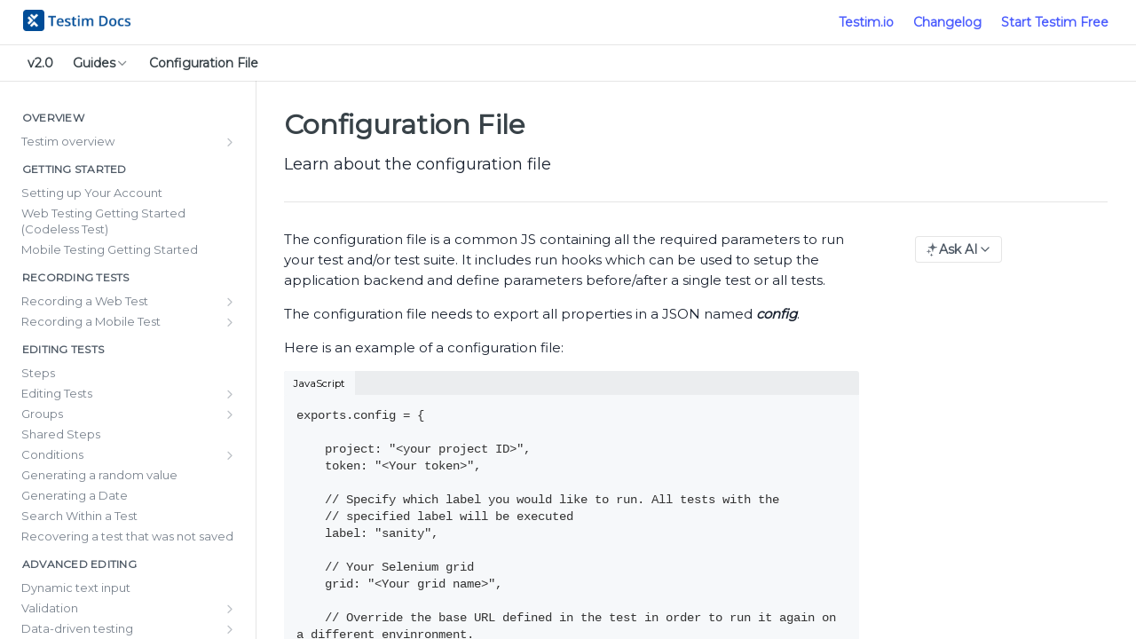

--- FILE ---
content_type: text/html; charset=utf-8
request_url: https://help.testim.io/docs/configuration-file-run-hooks
body_size: 45912
content:
<!DOCTYPE html><html lang="en" style="--markdown-font:Montserrat, sans-serif;" data-color-mode="light" class=" useReactApp  "><head><meta charset="utf-8"><meta name="readme-deploy" content="5.575.0"><meta name="readme-subdomain" content="testim"><meta name="readme-repo" content="testim-59c583b57d08"><meta name="readme-version" content="2.0"><title>Configuration File</title><meta name="description" content="Learn about the configuration file" data-rh="true"><meta property="og:title" content="Configuration File" data-rh="true"><meta property="og:description" content="Learn about the configuration file" data-rh="true"><meta property="og:site_name" content="Testim"><meta name="twitter:title" content="Configuration File" data-rh="true"><meta name="twitter:description" content="Learn about the configuration file" data-rh="true"><meta name="twitter:card" content="summary_large_image"><meta name="viewport" content="width=device-width, initial-scale=1.0"><meta property="og:image" content="https://cdn.readme.io/og-image/create?type=docs&amp;title=Configuration%20File&amp;projectTitle=Testim&amp;description=Learn%20about%20the%20configuration%20file&amp;logoUrl=https%3A%2F%2Ffiles.readme.io%2Fcb77b5b2b550541ca3c9fabe47584988f06ef77958cf5ffc9a9473084a12a8e4-small-ProductLogoMark2.png&amp;color=%23ffffff&amp;variant=light" data-rh="true"><meta name="twitter:image" content="https://cdn.readme.io/og-image/create?type=docs&amp;title=Configuration%20File&amp;projectTitle=Testim&amp;description=Learn%20about%20the%20configuration%20file&amp;logoUrl=https%3A%2F%2Ffiles.readme.io%2Fcb77b5b2b550541ca3c9fabe47584988f06ef77958cf5ffc9a9473084a12a8e4-small-ProductLogoMark2.png&amp;color=%23ffffff&amp;variant=light" data-rh="true"><meta property="og:image:width" content="1200"><meta property="og:image:height" content="630"><link id="favicon" rel="shortcut icon" href="https://files.readme.io/b2b37e9580a35f14e8eac5aa72e29a9d240d910baf0d405bb235d626b760b416-small-favicon_tricentis.png" type="image/png"><link rel="canonical" href="https://help.testim.io/docs/configuration-file-run-hooks"><script src="https://cdn.readme.io/public/js/unauthorized-redirect.js?1768925552195"></script><script src="https://cdn.readme.io/public/js/cash-dom.min.js?1768925552195"></script><link data-chunk="Footer" rel="preload" as="style" href="https://cdn.readme.io/public/hub/web/Footer.7ca87f1efe735da787ba.css">
<link data-chunk="RMDX" rel="preload" as="style" href="https://cdn.readme.io/public/hub/web/RMDX.9331f322bb5b573f9d25.css">
<link data-chunk="RMDX" rel="preload" as="style" href="https://cdn.readme.io/public/hub/web/8788.4045910b170ecef2a9d6.css">
<link data-chunk="Doc" rel="preload" as="style" href="https://cdn.readme.io/public/hub/web/Doc.f67d660e3f715c725f76.css">
<link data-chunk="Doc" rel="preload" as="style" href="https://cdn.readme.io/public/hub/web/7852.ac9df4a2ec0fafbbc3e0.css">
<link data-chunk="SuperHubSearch" rel="preload" as="style" href="https://cdn.readme.io/public/hub/web/SuperHubSearch.6a1ff81afa1809036d22.css">
<link data-chunk="Header" rel="preload" as="style" href="https://cdn.readme.io/public/hub/web/Header.3f100d0818bd9a0d962e.css">
<link data-chunk="Containers-EndUserContainer" rel="preload" as="style" href="https://cdn.readme.io/public/hub/web/Containers-EndUserContainer.c474218e3da23db49451.css">
<link data-chunk="main" rel="preload" as="style" href="https://cdn.readme.io/public/hub/web/main.2f0b1fcb0624f09ee5e5.css">
<link data-chunk="main" rel="preload" as="style" href="https://cdn.readme.io/public/hub/web/ui-styles.59ec1c636bb8cee5a6ef.css">
<link data-chunk="main" rel="preload" as="script" href="https://cdn.readme.io/public/hub/web/main.7104ec84577a3e42a346.js">
<link data-chunk="routes-SuperHub" rel="preload" as="script" href="https://cdn.readme.io/public/hub/web/routes-SuperHub.bcb9b19cff85a0447a37.js">
<link data-chunk="Containers-EndUserContainer" rel="preload" as="script" href="https://cdn.readme.io/public/hub/web/Containers-EndUserContainer.2d5ea78239ad5c63b1ce.js">
<link data-chunk="Header" rel="preload" as="script" href="https://cdn.readme.io/public/hub/web/Header.0d0ace64749467b13d58.js">
<link data-chunk="core-icons-chevron-up-down-svg" rel="preload" as="script" href="https://cdn.readme.io/public/hub/web/core-icons.0723410dcfd0b81e45dd.js">
<link data-chunk="SuperHubSearch" rel="preload" as="script" href="https://cdn.readme.io/public/hub/web/3766.649eaa2b700c2449e689.js">
<link data-chunk="SuperHubSearch" rel="preload" as="script" href="https://cdn.readme.io/public/hub/web/6123.a2ef3290db790599acca.js">
<link data-chunk="SuperHubSearch" rel="preload" as="script" href="https://cdn.readme.io/public/hub/web/6146.f99bcbc8d654cc36d7c8.js">
<link data-chunk="SuperHubSearch" rel="preload" as="script" href="https://cdn.readme.io/public/hub/web/8836.dbe2a8b6a6809625282d.js">
<link data-chunk="SuperHubSearch" rel="preload" as="script" href="https://cdn.readme.io/public/hub/web/SuperHubSearch.01a8dfcf20a7f0fd5a06.js">
<link data-chunk="Doc" rel="preload" as="script" href="https://cdn.readme.io/public/hub/web/3781.e78b96a01630dde138be.js">
<link data-chunk="Doc" rel="preload" as="script" href="https://cdn.readme.io/public/hub/web/6563.536d53a51a39205d3d9b.js">
<link data-chunk="Doc" rel="preload" as="script" href="https://cdn.readme.io/public/hub/web/6652.3900ee39f7cfe0a89511.js">
<link data-chunk="Doc" rel="preload" as="script" href="https://cdn.readme.io/public/hub/web/4915.4968d598cb90893f0796.js">
<link data-chunk="Doc" rel="preload" as="script" href="https://cdn.readme.io/public/hub/web/6349.d9da5fd0043c55243e87.js">
<link data-chunk="Doc" rel="preload" as="script" href="https://cdn.readme.io/public/hub/web/8075.0be98a9a012c59b7ace8.js">
<link data-chunk="Doc" rel="preload" as="script" href="https://cdn.readme.io/public/hub/web/7852.90757a462fbdc11eb08b.js">
<link data-chunk="Doc" rel="preload" as="script" href="https://cdn.readme.io/public/hub/web/9711.6d6bb79d779138d9ffc5.js">
<link data-chunk="Doc" rel="preload" as="script" href="https://cdn.readme.io/public/hub/web/9819.1dae18aeff002cf5bfcf.js">
<link data-chunk="Doc" rel="preload" as="script" href="https://cdn.readme.io/public/hub/web/949.7221eb4940f7fc325cea.js">
<link data-chunk="Doc" rel="preload" as="script" href="https://cdn.readme.io/public/hub/web/Doc.bc8c7f7c9b3a4e5709c8.js">
<link data-chunk="ConnectMetadata" rel="preload" as="script" href="https://cdn.readme.io/public/hub/web/ConnectMetadata.d3beced9628aca1e6cb7.js">
<link data-chunk="RMDX" rel="preload" as="script" href="https://cdn.readme.io/public/hub/web/8424.7ca51ba764db137ea058.js">
<link data-chunk="RMDX" rel="preload" as="script" href="https://cdn.readme.io/public/hub/web/9947.08b2610863d170f1b6c7.js">
<link data-chunk="RMDX" rel="preload" as="script" href="https://cdn.readme.io/public/hub/web/5496.257552460969011bd54a.js">
<link data-chunk="RMDX" rel="preload" as="script" href="https://cdn.readme.io/public/hub/web/8788.a298145347768f6e8961.js">
<link data-chunk="RMDX" rel="preload" as="script" href="https://cdn.readme.io/public/hub/web/1165.002e4541f2ba3ba0fbf2.js">
<link data-chunk="RMDX" rel="preload" as="script" href="https://cdn.readme.io/public/hub/web/RMDX.bfc34a9da549bd5e1236.js">
<link data-chunk="Footer" rel="preload" as="script" href="https://cdn.readme.io/public/hub/web/Footer.9f1a3307d1d61765d9bb.js">
<link data-chunk="main" rel="stylesheet" href="https://cdn.readme.io/public/hub/web/ui-styles.59ec1c636bb8cee5a6ef.css">
<link data-chunk="main" rel="stylesheet" href="https://cdn.readme.io/public/hub/web/main.2f0b1fcb0624f09ee5e5.css">
<link data-chunk="Containers-EndUserContainer" rel="stylesheet" href="https://cdn.readme.io/public/hub/web/Containers-EndUserContainer.c474218e3da23db49451.css">
<link data-chunk="Header" rel="stylesheet" href="https://cdn.readme.io/public/hub/web/Header.3f100d0818bd9a0d962e.css">
<link data-chunk="SuperHubSearch" rel="stylesheet" href="https://cdn.readme.io/public/hub/web/SuperHubSearch.6a1ff81afa1809036d22.css">
<link data-chunk="Doc" rel="stylesheet" href="https://cdn.readme.io/public/hub/web/7852.ac9df4a2ec0fafbbc3e0.css">
<link data-chunk="Doc" rel="stylesheet" href="https://cdn.readme.io/public/hub/web/Doc.f67d660e3f715c725f76.css">
<link data-chunk="RMDX" rel="stylesheet" href="https://cdn.readme.io/public/hub/web/8788.4045910b170ecef2a9d6.css">
<link data-chunk="RMDX" rel="stylesheet" href="https://cdn.readme.io/public/hub/web/RMDX.9331f322bb5b573f9d25.css">
<link data-chunk="Footer" rel="stylesheet" href="https://cdn.readme.io/public/hub/web/Footer.7ca87f1efe735da787ba.css"><!-- CUSTOM CSS--><style title="rm-custom-css">:root{--project-color-primary:#ffffff;--project-color-inverse:#222;--recipe-button-color:#3d5afeff;--recipe-button-color-hover:#0121d4;--recipe-button-color-active:#0119a1;--recipe-button-color-focus:rgba(61, 90, 254, 0.25);--recipe-button-color-disabled:#ffffff}[id=enterprise] .ReadMeUI[is=AlgoliaSearch]{--project-color-primary:#ffffff;--project-color-inverse:#222}a{color:var(--color-link-primary,#3d5afeff)}a:hover{color:var(--color-link-primary-darken-5,#0121d4)}a.text-muted:hover{color:var(--color-link-primary,#3d5afeff)}.btn.btn-primary{background-color:#3d5afeff}.btn.btn-primary:hover{background-color:#0121d4}.theme-line #hub-landing-top h2{color:#3d5afeff}#hub-landing-top .btn:hover{color:#3d5afeff}.theme-line #hub-landing-top .btn:hover{color:#fff}.theme-solid header#hub-header #header-top{background-color:#fff}.theme-solid.header-gradient header#hub-header #header-top{background:linear-gradient(to bottom,#fff,#ded3d3)}.theme-solid.header-custom header#hub-header #header-top{background-image:url(undefined)}.theme-line header#hub-header #header-top{border-bottom-color:#fff}.theme-line header#hub-header #header-top .btn{background-color:#fff}header#hub-header #header-top #header-logo{width:202px;height:40px;margin-top:0;background-image:url(https://files.readme.io/40239d8782dee975442e5f3914a1ba82b35973328b639fd3234efff8cbc57f0b-small-ProductLogoMark.png)}#hub-subheader-parent #hub-subheader .hub-subheader-breadcrumbs .dropdown-menu a:hover{background-color:#fff}#subheader-links a.active{color:#fff!important;box-shadow:inset 0 -2px 0 #fff}#subheader-links a:hover{color:#fff!important;box-shadow:inset 0 -2px 0 #fff;opacity:.7}.discussion .submit-vote.submit-vote-parent.voted a.submit-vote-button{background-color:#3d5afeff}section#hub-discuss .discussion a .discuss-body h4{color:#3d5afeff}section#hub-discuss .discussion a:hover .discuss-body h4{color:#0121d4}#hub-subheader-parent #hub-subheader.sticky-header.sticky{border-bottom-color:#3d5afeff}#hub-subheader-parent #hub-subheader.sticky-header.sticky .search-box{border-bottom-color:#3d5afeff}#hub-search-results h3 em{color:#3d5afeff}.main_background,.tag-item{background:#3d5afeff!important}.main_background:hover{background:#0121d4!important}.main_color{color:#fff!important}.border_bottom_main_color{border-bottom:2px solid #fff}.main_color_hover:hover{color:#fff!important}section#hub-discuss h1{color:#3d5afeff}#hub-reference .hub-api .api-definition .api-try-it-out.active{border-color:#3d5afeff;background-color:#3d5afeff}#hub-reference .hub-api .api-definition .api-try-it-out.active:hover{background-color:#0121d4;border-color:#0121d4}#hub-reference .hub-api .api-definition .api-try-it-out:hover{border-color:#3d5afeff;color:#3d5afeff}#hub-reference .hub-reference .logs .logs-empty .logs-login-button,#hub-reference .hub-reference .logs .logs-login .logs-login-button{background-color:var(--project-color-primary,#3d5afeff);border-color:var(--project-color-primary,#3d5afeff)}#hub-reference .hub-reference .logs .logs-empty .logs-login-button:hover,#hub-reference .hub-reference .logs .logs-login .logs-login-button:hover{background-color:#0121d4;border-color:#0121d4}#hub-reference .hub-reference .logs .logs-empty>svg>path,#hub-reference .hub-reference .logs .logs-login>svg>path{fill:#3d5afeff;fill:var(--project-color-primary,#3d5afeff)}#hub-reference .hub-reference .logs:last-child .logs-empty,#hub-reference .hub-reference .logs:last-child .logs-login{margin-bottom:35px}#hub-reference .hub-reference .hub-reference-section .hub-reference-left header .hub-reference-edit:hover{color:#3d5afeff}.main-color-accent{border-bottom:3px solid #fff;padding-bottom:8px}/*! BEGIN HUB_CUSTOM_STYLES */.App,body{--font-family:'Montserrat';font-family:var(--font-family, 'Montserrat'),sans-serif}› #hub-subheader-parent{position:absolute;top:0;left:0;width:100%;height:auto}#hub-subheader-parent #hub-subheader{background:0;border:0;height:auto;padding:0}#hub-subheader-parent #hub-subheader .hub-subheader-breadcrumbs{display:none!important}#hub-subheader-parent #hub-subheader #header-bottom-nav{border-bottom:1px solid #d8dfe5;padding:11px 0}#hub-subheader-parent #hub-subheader #header-bottom-nav #header-icon-nav .icons{display:flex;height:auto}#hub-subheader-parent #hub-subheader #header-bottom-nav #header-icon-nav .icons>div,#hub-subheader-parent #hub-subheader #header-bottom-nav #header-icon-nav .icons>div>div{display:flex;flex:1}#hub-search{padding:0 0 0 277px}#hub-search .searchbox-button,#hub-search .searchbox-input{height:50px;width:340px;position:relative;display:flex;align-items:center;flex-direction:row-reverse;background-color:#f7f8f8}#hub-search .searchbox-input.full{width:340px}#hub-search .searchbox-input.full:before{content:"";background:#fff;width:4px;height:90px;position:absolute;top:-11px;left:-515px}#hub-search .searchbox-input input+.fa-search{margin:4px 0 0 8px!important}#hub-search input{border:0;background:no-repeat;color:#7a838e}#hub-search .fa.fa-search{position:static;margin:auto 15px;color:#1b2331}#hub-search .searchbox-button:after{display:none}#hub-search-results{--project-color-primary:#3d5afe}#hub-search-results.new-search a:focus{color:#fff}#hub-search-results.new-search a:focus [class*=Snippet-highlighted]:after{background:#fff}#hub-sidebar-parent.static{border-right:1px solid #d8dfe5;box-shadow:none}header#hub-header #header-top{padding:0}header#hub-header #header-top #header-logo{position:relative;background-color:#fff;background-repeat:no-repeat;background-position:center left;background-size:170px auto;border-right:1px solid #d8dfe5;height:85px;width:246px;z-index:1}header#hub-header #header-top #header-nav-right{position:absolute;right:0;top:25px;z-index:1}header#hub-header #header-top #header-nav-right li{margin:0 0 0 35px}header#hub-header #header-top #header-nav-right li a{border-bottom:3px solid transparent;border-radius:0!important;color:#3d5afe!important;display:block;font-size:13px;font-weight:700;height:44px;line-height:100%;padding:0}header#hub-header #header-top #header-nav-right li a:hover{background:0 0;border-bottom:3px solid #3d5afe}header#hub-header #header-top #header-nav-right li:last-child a{background-color:#3d5afe;border:none;border-radius:3px!important;color:#fff!important;display:inline-block;font-size:13px;font-weight:700;height:auto;letter-spacing:.1em;line-height:1;margin:0;padding:14px;text-align:center;text-transform:uppercase;transform:translateY(-15px);transition:border-color .3s linear,color .3s linear,background-color .3s linear;white-space:nowrap}header#hub-header #header-top #header-nav-right li:last-child a:hover{background-color:#0125ed}nav#hub-sidebar h3{color:#1b2331;font-size:13px;font-weight:600;letter-spacing:1.1px;line-height:13px;margin:25px auto 20px}nav#hub-sidebar ul li{margin:0 0 15px}nav#hub-sidebar ul .subpages .subpage,nav#hub-sidebar ul li a{color:#7a838e;font-size:13px;font-weight:400;padding:0 9px;line-height:1.4!important}.lumosity-light nav#hub-sidebar ul a.active,nav#hub-sidebar ul .subpages .subpage:hover,nav#hub-sidebar ul li a.active,nav#hub-sidebar ul li a:hover{background:0 0!important;color:#3d5afe!important;font-weight:400}nav#hub-sidebar ul li.subnav-expanded>a{background:0 0!important;color:#3d5afe!important;font-weight:400}nav#hub-sidebar ul li a .fa{margin-top:2px!important}nav#hub-sidebar ul li a .fa:hover{transform:none!important}nav#hub-sidebar ul .subpages{margin-left:25px!important;margin-top:15px!important}.no-sidebar header#hub-header #header-top #header-logo{border-right:0;background-color:initial}section#hub-content #content-container section.content-toc ul{padding-left:10px}section#hub-content #content-container section.content-toc li{padding:0;background:0 0}section#hub-content #content-container section.content-toc a{border-radius:0;padding:0;color:#7a838e;font-size:13px;padding:7px 0}section#hub-content #content-container section.content-toc a:hover{background:0 0;color:#1b2331;font-weight:600}section#hub-content #content-container section.content-toc .tocHeader{color:#7a838e;font-size:15px;font-weight:600;letter-spacing:.93px;line-height:13px;padding-left:0}section#hub-content #content-container section.content-toc .tocHeader .icon{display:none}#hub-search-results{box-shadow:0 18px 12px 0 rgba(0,0,0,.06);border:0}#hub-search-results h3{padding:0;font-size:20px;font-weight:600;line-height:27px;color:#1b2331}#hub-search-results .hub-search-noresults,#hub-search-results .hub-search-noresults em{color:#1b2331;font-size:16px;font-weight:600;line-height:23px;padding:0;font-style:normal}#hub-search-results h3 em{color:inherit}#hub-search-results ul li.activeSearch a{background-color:initial}#hub-search-results .icon{display:none}#hub-search-results ul li a .hub-result-type{display:none}#hub-search-results ul li a strong.hub-result-title{color:#3d5afe;font-size:16px;font-weight:600;line-height:23px}#hub-search-results ul li a em{font-weight:inherit;color:#021ca9;font-style:normal}#hub-search-results ul li a p{color:#1b2331;font-size:14px;line-height:23px}#hub-search-results ul li a p em{color:inherit;font-weight:700}#hub-search-results .viewAll{padding:20px 0}#full-search-results{margin:10px 0}#full-search-results .header{text-align:left;margin:50px 0;color:#1b2331;font-size:20px;font-weight:600;line-height:27px}#full-search-results h2{color:#1b2331;font-size:20px;font-weight:600;line-height:27px}#full-search-results h2 i{display:none}#full-search-results .result{border-bottom:1px solid #d8dfe5}#full-search-results .result:hover{background-color:#f7f8f8}#full-search-results .result .title{color:#3d5afe;font-weight:600}#full-search-results .result p{color:#1b2331;font-size:14px;line-height:23px}section#hub-content header{border:0;margin-bottom:0}section#hub-content header .row{margin:0}section#hub-content header .col-xs-9{padding:0}section#hub-content .suggestEdits{display:none}section#hub-content header h1,section#hub-content header h2{color:#1b2331;font-family:Mont;font-size:25px;font-weight:700;line-height:27px}.content-body .magic-block-callout,.content-body .magic-block-callout.type-info{border-radius:5px;border:1px solid #d8dfe5;background-color:#f7f8f8}.content-body .magic-block-callout p{color:#1b2331}.content-body .magic-block-textarea ul{list-style:url(https://files.readme.io/44bdb46-bullet.png)}.content-body .magic-block-api-header h1,.content-body .magic-block-textarea h1{color:#1b2331;font-family:Mont;font-size:25px;font-weight:700;line-height:27px}.content-body .magic-block-api-header h2,.content-body .magic-block-textarea h2{color:#1b2331;font-family:Mont;font-size:20px;font-weight:600;line-height:27px}.content-body .magic-block-api-header h3,.content-body .magic-block-textarea h3{color:#1b2331;font-family:Mont;font-size:17px;font-weight:600;line-height:27px}.content-body .magic-block-api-header h4,.content-body .magic-block-textarea h4{color:#1b2331;font-family:Mont;font-size:14px;font-weight:700;line-height:27px}.content-body .magic-block-callout.no-title .noTitleIcon .fa-info-circle{background-image:url(https://files.readme.io/588b463-info2x.png);width:20px;height:20px;background-size:100% 100%;opacity:1}.content-body .magic-block-api-header pre,.content-body .magic-block-code,.content-body .magic-block-textarea pre{margin-left:2em}.content-body .magic-block-callout.no-title .noTitleIcon .fa-info-circle:before{display:none}.content-body .magic-block-api-header ol,.content-body .magic-block-api-header ul,.content-body .magic-block-textarea ol,.content-body .magic-block-textarea ul,p,section#hub-content header .excerpt p{color:#1b2331;font-size:15px;line-height:23px}.hub-changelog-list{padding:30px 0 50px}.hub-changelog-list .changelog-post{padding:35px 0}.hub-changelog-list .changelog-post:first-child{padding:35px 0}.hub-changelog-list .changelog-post .content-body{margin:0;padding:0}.hub-changelog-list .changelog-post h3{font-size:20px;margin:0 0 5px}.hub-changelog-list .changelog-post h3 a{color:#000;display:block;font-weight:700}.hub-changelog-list .changelog-post h3 a:hover{color:#3d5afe}.hub-changelog-list .changelog-post .changelog-info{font-size:14px;margin:0 0 20px;padding:0}.hub-changelog-list .changelog-post #changelog-type-icon{display:none}.hub-changelog-list .changelog-post #changelog-type-text{display:none}@media(max-width:1100px){#hub-search .searchbox-input.full{position:static}#hub-search .searchbox-input.full:before{top:0;left:244px}}@media (max-width:1024px){#hub-search .searchbox-button,#hub-search .searchbox-input{width:300px}}@media(max-width:768px){#hub-container{padding-top:20px}header#hub-header #header-top #header-logo{border:0;background-color:initial;margin:0 15px;width:170px;height:48px}#hub-subheader-parent{position:static}#hub-subheader-parent #hub-subheader>div{display:none}#hub-subheader-parent #hub-subheader .mobile-nav{display:block;margin:20px 10px 0 auto;position:relative;width:150px}#hub-subheader-parent #hub-subheader .mobile-nav .nav:before{height:100%;top:0}#hub-subheader-parent #hub-subheader .mobile-nav .nav:after{right:16px;top:13px}.nextSteps{padding:30px 25px}}@media (min-width:1010px){body #hub-container #hub-sidebar-parent{margin-left:0!important}}/*! END HUB_CUSTOM_STYLES */.useReactApp .rm-Header-top a[href="Https://app.testim.io/"]{background-color:#3d5afe;border:none;border-radius:3px!important;color:#fff!important;display:inline-block;font-size:13px;font-weight:700;height:auto;letter-spacing:.1em;line-height:1;margin:0 10px;padding:14px;text-align:center;text-transform:uppercase;transition:border-color .3s linear,color .3s linear,background-color .3s linear;white-space:nowrap}.useReactApp .rm-Header-top a[href="Https://app.testim.io/"]:hover{background-color:#0125ed}.rm-Header-bottom-link.Button:active,.rm-Header-bottom-link.Button:focus,.rm-Header-top-link.Button:active,.rm-Header-top-link.Button:focus{background:#515a66!important}.useReactApp .rm-Header-top-link{color:#4d5efe!important}.useReactApp nav#hub-sidebar ul .subpages{margin-left:5px!important;margin-top:10px!important}.useReactApp nav#hub-sidebar ul li{margin:0 0 5px!important}.useReactApp .rm-Sidebar-section{padding:0!important;margin:0!important}.useReactApp nav#hub-sidebar h3{color:#1b2331;font-size:15px;font-weight:600;letter-spacing:1.1px;line-height:13px;margin:10px 0 10px 0;padding:5px 10px!important}</style><link href="https://fonts.googleapis.com/css?family=Montserrat&display=swap" rel="stylesheet"><meta name="loadedProject" content="testim"><script>var storedColorMode = `light` === 'system' ? window.localStorage.getItem('color-scheme') : `light`
document.querySelector('[data-color-mode]').setAttribute('data-color-mode', storedColorMode)</script><script id="config" type="application/json" data-json="{&quot;algoliaIndex&quot;:&quot;readme_search_v2&quot;,&quot;amplitude&quot;:{&quot;apiKey&quot;:&quot;dc8065a65ef83d6ad23e37aaf014fc84&quot;,&quot;enabled&quot;:true},&quot;asset_url&quot;:&quot;https://cdn.readme.io&quot;,&quot;domain&quot;:&quot;readme.io&quot;,&quot;domainFull&quot;:&quot;https://dash.readme.com&quot;,&quot;encryptedLocalStorageKey&quot;:&quot;ekfls-2025-03-27&quot;,&quot;fullstory&quot;:{&quot;enabled&quot;:true,&quot;orgId&quot;:&quot;FSV9A&quot;},&quot;git&quot;:{&quot;sync&quot;:{&quot;bitbucket&quot;:{&quot;installationLink&quot;:&quot;https://developer.atlassian.com/console/install/310151e6-ca1a-4a44-9af6-1b523fea0561?signature=AYABeMn9vqFkrg%2F1DrJAQxSyVf4AAAADAAdhd3Mta21zAEthcm46YXdzOmttczp1cy13ZXN0LTI6NzA5NTg3ODM1MjQzOmtleS83MDVlZDY3MC1mNTdjLTQxYjUtOWY5Yi1lM2YyZGNjMTQ2ZTcAuAECAQB4IOp8r3eKNYw8z2v%2FEq3%2FfvrZguoGsXpNSaDveR%2FF%2Fo0BHUxIjSWx71zNK2RycuMYSgAAAH4wfAYJKoZIhvcNAQcGoG8wbQIBADBoBgkqhkiG9w0BBwEwHgYJYIZIAWUDBAEuMBEEDOJgARbqndU9YM%2FRdQIBEIA7unpCah%2BIu53NA72LkkCDhNHOv%2BgRD7agXAO3jXqw0%2FAcBOB0%2F5LmpzB5f6B1HpkmsAN2i2SbsFL30nkAB2F3cy1rbXMAS2Fybjphd3M6a21zOmV1LXdlc3QtMTo3MDk1ODc4MzUyNDM6a2V5LzQ2MzBjZTZiLTAwYzMtNGRlMi04NzdiLTYyN2UyMDYwZTVjYwC4AQICAHijmwVTMt6Oj3F%2B0%2B0cVrojrS8yZ9ktpdfDxqPMSIkvHAGT%[base64]%2BMHwGCSqGSIb3DQEHBqBvMG0CAQAwaAYJKoZIhvcNAQcBMB4GCWCGSAFlAwQBLjARBAzzWhThsIgJwrr%2FY2ECARCAOxoaW9pob21lweyAfrIm6Fw7gd8D%2B%2F8LHk4rl3jjULDM35%2FVPuqBrqKunYZSVCCGNGB3RqpQJr%2FasASiAgAAAAAMAAAQAAAAAAAAAAAAAAAAAEokowLKsF1tMABEq%2BKNyJP%2F%2F%2F%2F%2FAAAAAQAAAAAAAAAAAAAAAQAAADJLzRcp6MkqKR43PUjOiRxxbxXYhLc6vFXEutK3%2BQ71yuPq4dC8pAHruOVQpvVcUSe8dptV8c7wR8BTJjv%2F%2FNe8r0g%3D&amp;product=bitbucket&quot;}}},&quot;metrics&quot;:{&quot;billingCronEnabled&quot;:&quot;true&quot;,&quot;dashUrl&quot;:&quot;https://m.readme.io&quot;,&quot;defaultUrl&quot;:&quot;https://m.readme.io&quot;,&quot;exportMaxRetries&quot;:12,&quot;wsUrl&quot;:&quot;wss://m.readme.io&quot;},&quot;micro&quot;:{&quot;baseUrl&quot;:&quot;https://micro-beta.readme.com&quot;},&quot;proxyUrl&quot;:&quot;https://try.readme.io&quot;,&quot;readmeRecaptchaSiteKey&quot;:&quot;6LesVBYpAAAAAESOCHOyo2kF9SZXPVb54Nwf3i2x&quot;,&quot;releaseVersion&quot;:&quot;5.575.0&quot;,&quot;reservedWords&quot;:{&quot;tools&quot;:[&quot;execute-request&quot;,&quot;get-code-snippet&quot;,&quot;get-endpoint&quot;,&quot;get-request-body&quot;,&quot;get-response-schema&quot;,&quot;get-server-variables&quot;,&quot;list-endpoints&quot;,&quot;list-security-schemes&quot;,&quot;list-specs&quot;,&quot;search-specs&quot;,&quot;search&quot;,&quot;fetch&quot;]},&quot;sentry&quot;:{&quot;dsn&quot;:&quot;https://3bbe57a973254129bcb93e47dc0cc46f@o343074.ingest.sentry.io/2052166&quot;,&quot;enabled&quot;:true},&quot;shMigration&quot;:{&quot;promoVideo&quot;:&quot;&quot;,&quot;forceWaitlist&quot;:false,&quot;migrationPreview&quot;:false},&quot;sslBaseDomain&quot;:&quot;readmessl.com&quot;,&quot;sslGenerationService&quot;:&quot;ssl.readmessl.com&quot;,&quot;stripePk&quot;:&quot;pk_live_5103PML2qXbDukVh7GDAkQoR4NSuLqy8idd5xtdm9407XdPR6o3bo663C1ruEGhXJjpnb2YCpj8EU1UvQYanuCjtr00t1DRCf2a&quot;,&quot;superHub&quot;:{&quot;newProjectsEnabled&quot;:true},&quot;wootric&quot;:{&quot;accountToken&quot;:&quot;NPS-122b75a4&quot;,&quot;enabled&quot;:true}}"></script></head><body class="body-none theme-solid header-solid header-bg-size-auto header-bg-pos-tl header-overlay-triangles reference-layout-row lumosity-light "><div id="ssr-top"></div><div id="ssr-main"><div class="App ThemeContext ThemeContext_light ThemeContext_classic" style="--color-primary:#ffffff;--color-primary-inverse:#384248;--color-primary-alt:#ded3d3;--color-primary-darken-10:#e6e6e6;--color-primary-darken-20:#cccccc;--color-primary-alpha-25:rgba(255, 255, 255, 0.25);--color-link-primary:#3d5afeff;--color-link-primary-darken-5:#2444feff;--color-link-primary-darken-10:#0a2ffeff;--color-link-primary-darken-20:#0121d4ff;--color-link-primary-alpha-50:rgba(61, 90, 254, 0.5);--color-link-primary-alpha-25:rgba(61, 90, 254, 0.25);--color-link-background:rgba(61, 90, 254, 0.09);--color-link-text:#fff;--color-login-link:#018ef5;--color-login-link-text:#fff;--color-login-link-darken-10:#0171c2;--color-login-link-primary-alpha-50:rgba(1, 142, 245, 0.5)"><div class="SuperHub2RNxzk6HzHiJ"><div class="ContentWithOwlbotx4PaFDoA1KMz"><div class="ContentWithOwlbot-content2X1XexaN8Lf2"><header class="Header3zzata9F_ZPQ rm-Header_classic Header_collapsible3n0YXfOvb_Al rm-Header"><div class="rm-Header-top Header-topuTMpygDG4e1V Header-top_classic3g7Q6zoBy8zh"><div class="rm-Container rm-Container_flex"><div style="outline:none" tabindex="-1"><a href="#content" target="_self" class="Button Button_md rm-JumpTo Header-jumpTo3IWKQXmhSI5D Button_primary">Jump to Content</a></div><div class="rm-Header-left Header-leftADQdGVqx1wqU"><a class="rm-Logo Header-logo1Xy41PtkzbdG" href="http://help.testim.io/docs" target="_self"><img alt="Testim" class="rm-Logo-img Header-logo-img3YvV4lcGKkeb" src="https://files.readme.io/40239d8782dee975442e5f3914a1ba82b35973328b639fd3234efff8cbc57f0b-small-ProductLogoMark.png"/></a></div><div class="rm-Header-left Header-leftADQdGVqx1wqU Header-left_mobile1RG-X93lx6PF"><div><button aria-label="Toggle navigation menu" class="icon-menu menu3d6DYNDa3tk5" type="button"></button><div class=""><div class="Flyout95xhYIIoTKtc undefined rm-Flyout" data-testid="flyout"><div class="MobileFlyout1hHJpUd-nYkd"><a class="rm-MobileFlyout-item NavItem-item1gDDTqaXGhm1 NavItem-item_mobile1qG3gd-Mkck- " href="/" target="_self"><i class="icon-landing-page-2 NavItem-badge1qOxpfTiALoz rm-Header-bottom-link-icon"></i><span class="NavItem-textSlZuuL489uiw">Home</span></a><a aria-current="page" class="rm-MobileFlyout-item NavItem-item1gDDTqaXGhm1 NavItem-item_mobile1qG3gd-Mkck-  active" href="/docs" target="_self"><i class="icon-guides NavItem-badge1qOxpfTiALoz rm-Header-bottom-link-icon"></i><span class="NavItem-textSlZuuL489uiw">Guides</span></a><a class="rm-MobileFlyout-item NavItem-item1gDDTqaXGhm1 NavItem-item_mobile1qG3gd-Mkck- " href="/changelog" target="_self"><i class="icon-changelog NavItem-badge1qOxpfTiALoz rm-Header-bottom-link-icon"></i><span class="NavItem-textSlZuuL489uiw">Changelog</span></a><div class="NavItem-item1gDDTqaXGhm1 NavItem-item_inactiveMQoyhN045qAn">v<!-- -->2.0</div><hr class="MobileFlyout-divider10xf7R2X1MeW"/><a class="rm-MobileFlyout-item NavItem-item1gDDTqaXGhm1 NavItem-item_mobile1qG3gd-Mkck- NavItem_dropdown-muted1xJVuczwGc74" href="https://www.testim.io/" rel="noopener" target="_blank" to="https://www.testim.io/">Testim.io</a><a class="rm-MobileFlyout-item NavItem-item1gDDTqaXGhm1 NavItem-item_mobile1qG3gd-Mkck- NavItem_dropdown-muted1xJVuczwGc74" href="/changelog" target="_self">Changelog</a><a class="rm-MobileFlyout-item NavItem-item1gDDTqaXGhm1 NavItem-item_mobile1qG3gd-Mkck- NavItem_dropdown-muted1xJVuczwGc74" href="https://app.testim.io/#/signup" rel="noopener" target="_blank" to="https://app.testim.io/#/signup">Start Testim Free</a><a class="MobileFlyout-logo3Lq1eTlk1K76 Header-logo1Xy41PtkzbdG rm-Logo" href="http://help.testim.io/docs" target="_self"><img alt="Testim" class="Header-logo-img3YvV4lcGKkeb rm-Logo-img" src="https://files.readme.io/40239d8782dee975442e5f3914a1ba82b35973328b639fd3234efff8cbc57f0b-small-ProductLogoMark.png"/></a></div></div></div></div><div class="Header-left-nav2xWPWMNHOGf_"><i aria-hidden="true" class="icon-guides Header-left-nav-icon10glJKFwewOv"></i>Guides</div></div><div class="rm-Header-right Header-right21PC2XTT6aMg"><span class="Header-right_desktop14ja01RUQ7HE"><a class="Button Button_md rm-Header-link rm-Header-top-link Button_slate_text Header-link2tXYTgXq85zW" href="https://www.testim.io/" target="_self" to="https://www.testim.io/">Testim.io</a><a class="Button Button_md rm-Header-link rm-Header-top-link Button_slate_text Header-link2tXYTgXq85zW" href="/changelog" target="_self">Changelog</a><a class="Button Button_md rm-Header-link rm-Header-top-link Button_slate_text Header-link2tXYTgXq85zW" href="https://app.testim.io/#/signup" target="_self" to="https://app.testim.io/#/signup">Start Testim Free</a></span><div class="Header-searchtb6Foi0-D9Vx"><button aria-label="Search ⌘k" class="rm-SearchToggle" data-symbol="⌘"><div class="rm-SearchToggle-icon icon-search1"></div></button></div></div></div></div><div class="Header-bottom2eLKOFXMEmh5 Header-bottom_classic rm-Header-bottom"><div class="rm-Container rm-Container_flex"><nav aria-label="Primary navigation" class="Header-leftADQdGVqx1wqU Header-subnavnVH8URdkgvEl" role="navigation"><span class="Truncate1OzxBYrNNfH3 VersionDropdown1GXDUTxJ1T95 VersionDropdown_inactive rm-Header-bottom-link" style="--Truncate-max-width:150px">v2.0</span><div class="rm-NavLinksDropdown Dropdown Dropdown_closed" data-testid="dropdown-container"><div class="Dropdown-toggle" aria-haspopup="dialog"><button class="rm-Header-link rm-Header-bottom-link NavItem2xSfFaVqfRjy Button Button_slate_text Button_md" type="button"><span>Guides</span><i class="NavItem-chevron3ZtU4bd1q5sy icon-chevron-down"></i></button></div></div><span class="rm-Header-link rm-Header-bottom-link NavItem2xSfFaVqfRjy NavItem_inactive1YE6SGanIJp5">Configuration File</span></nav><button align="center" justify="between" style="--flex-gap:var(--xs)" class="Button Button_sm Flex Flex_row MobileSubnav1DsTfasXloM2 Button_contrast Button_contrast_outline" type="button"><span class="Button-label">Configuration File</span><span class="IconWrapper Icon-wrapper2z2wVIeGsiUy"><svg fill="none" viewBox="0 0 24 24" class="Icon Icon3_D2ysxFZ_ll Icon-svg2Lm7f6G9Ly5a" data-name="chevron-up-down" role="img" style="--icon-color:inherit;--icon-size:inherit;--icon-stroke-width:2px"><path stroke="currentColor" stroke-linecap="round" stroke-linejoin="round" d="m6 16 6 6 6-6M18 8l-6-6-6 6" class="icon-stroke-width"></path></svg></span></button></div></div><div class="hub-search-results--reactApp " id="hub-search-results"><div class="hub-container"><div class="modal-backdrop show-modal rm-SearchModal" role="button" tabindex="0"><div aria-label="Search Dialog" class="SuperHubSearchI_obvfvvQi4g" id="AppSearch" role="tabpanel" tabindex="0"><div data-focus-guard="true" tabindex="-1" style="width:1px;height:0px;padding:0;overflow:hidden;position:fixed;top:1px;left:1px"></div><div data-focus-lock-disabled="disabled" class="SuperHubSearch-container2BhYey2XE-Ij"><div class="SuperHubSearch-col1km8vLFgOaYj"><div class="SearchBoxnZBxftziZGcz"><input aria-label="Search" autoCapitalize="off" autoComplete="off" autoCorrect="off" spellcheck="false" tabindex="0" aria-required="false" class="Input Input_md SearchBox-inputR4jffU8l10iF" type="search" value=""/></div><div class="SearchTabs3rNhUK3HjrRJ"><div class="Tabs Tabs-list" role="tablist"><div aria-label="All" aria-selected="true" class="SearchTabs-tab1TrpmhQv840T Tabs-listItem Tabs-listItem_active" role="tab" tabindex="1"><span class="SearchTabs-tab1TrpmhQv840T"><span class="IconWrapper Icon-wrapper2z2wVIeGsiUy"><svg fill="none" viewBox="0 0 24 24" class="Icon Icon3_D2ysxFZ_ll Icon-svg2Lm7f6G9Ly5a icon" data-name="search" role="img" style="--icon-color:inherit;--icon-size:inherit;--icon-stroke-width:2px"><path stroke="currentColor" stroke-linecap="round" stroke-linejoin="round" d="M11 19a8 8 0 1 0 0-16 8 8 0 0 0 0 16ZM21 21l-4.35-4.35" class="icon-stroke-width"></path></svg></span>All</span></div><div aria-label="Pages" aria-selected="false" class="SearchTabs-tab1TrpmhQv840T Tabs-listItem" role="tab" tabindex="1"><span class="SearchTabs-tab1TrpmhQv840T"><span class="IconWrapper Icon-wrapper2z2wVIeGsiUy"><svg fill="none" viewBox="0 0 24 24" class="Icon Icon3_D2ysxFZ_ll Icon-svg2Lm7f6G9Ly5a icon" data-name="custom-pages" role="img" style="--icon-color:inherit;--icon-size:inherit;--icon-stroke-width:2px"><path stroke="currentColor" stroke-linecap="round" stroke-linejoin="round" d="M13 2H6a2 2 0 0 0-2 2v16a2 2 0 0 0 2 2h12a2 2 0 0 0 2-2V9l-7-7Z" class="icon-stroke-width"></path><path stroke="currentColor" stroke-linecap="round" stroke-linejoin="round" d="M13 2v7h7M12 11.333V12M12 18v.667M9.407 12.407l.473.473M14.12 17.12l.473.473M8.333 15H9M15 15h.667M9.407 17.593l.473-.473M14.12 12.88l.473-.473" class="icon-stroke-width"></path></svg></span>Pages</span></div></div></div><div class="rm-SearchModal-empty SearchResults35_kFOb1zvxX SearchResults_emptyiWzyXErtNcQJ"><span class="IconWrapper Icon-wrapper2z2wVIeGsiUy"><svg fill="none" viewBox="0 0 24 24" class="Icon Icon3_D2ysxFZ_ll Icon-svg2Lm7f6G9Ly5a rm-SearchModal-empty-icon icon icon-search" data-name="search" role="img" style="--icon-color:inherit;--icon-size:var(--icon-md);--icon-stroke-width:2px"><path stroke="currentColor" stroke-linecap="round" stroke-linejoin="round" d="M11 19a8 8 0 1 0 0-16 8 8 0 0 0 0 16ZM21 21l-4.35-4.35" class="icon-stroke-width"></path></svg></span><h6 class="Title Title6 rm-SearchModal-empty-text">Start typing to search…</h6></div></div></div><div data-focus-guard="true" tabindex="-1" style="width:1px;height:0px;padding:0;overflow:hidden;position:fixed;top:1px;left:1px"></div></div></div></div></div></header><main class="SuperHubDoc3Z-1XSVTg-Q1 rm-Guides" id="content"><div class="SuperHubDoc-container2RY1FPE4Ewze rm-Container rm-Container_flex"><nav aria-label="Secondary navigation" class="rm-Sidebar hub-sidebar reference-redesign Nav3C5f8FcjkaHj rm-Sidebar_guides" id="hub-sidebar" role="navigation"><div class="Sidebar1t2G1ZJq-vU1 rm-Sidebar hub-sidebar-content"><section class="Sidebar-listWrapper6Q9_yUrG906C rm-Sidebar-section"><h2 class="Sidebar-headingTRQyOa2pk0gh rm-Sidebar-heading">Overview</h2><ul class="Sidebar-list_sidebarLayout3RaX72iQNOEI Sidebar-list3cZWQLaBf9k8 rm-Sidebar-list"><li class="Sidebar-item23D-2Kd61_k3"><a class="Sidebar-link2Dsha-r-GKh2 Sidebar-link_parent text-wrap rm-Sidebar-link" target="_self" href="/docs/testim-overview"><span class="Sidebar-link-textLuTE1ySm4Kqn"><span class="Sidebar-link-text_label1gCT_uPnx7Gu">Testim overview</span></span><button aria-expanded="false" aria-label="Show subpages for Testim overview" class="Sidebar-link-buttonWrapper3hnFHNku8_BJ" type="button"><i aria-hidden="true" class="Sidebar-link-iconnjiqEiZlPn0W Sidebar-link-expandIcon2yVH6SarI6NW icon-chevron-rightward"></i></button></a><ul class="subpages Sidebar-list3cZWQLaBf9k8 rm-Sidebar-list"><li class="Sidebar-item23D-2Kd61_k3"><a class="Sidebar-link2Dsha-r-GKh2 childless subpage text-wrap rm-Sidebar-link" target="_self" href="/docs/testim-automate"><span class="Sidebar-link-textLuTE1ySm4Kqn"><span class="Sidebar-link-text_label1gCT_uPnx7Gu">Web and Mobile Testing</span></span></a></li><li class="Sidebar-item23D-2Kd61_k3"><a class="Sidebar-link2Dsha-r-GKh2 childless subpage text-wrap rm-Sidebar-link" target="_self" href="/docs/help-ai-assistant"><span class="Sidebar-link-textLuTE1ySm4Kqn"><span class="Sidebar-link-text_label1gCT_uPnx7Gu">Testim Copilot Help Assistant</span></span></a></li><li class="Sidebar-item23D-2Kd61_k3"><a class="Sidebar-link2Dsha-r-GKh2 Sidebar-link_parent text-wrap rm-Sidebar-link" target="_self" href="/docs/use-ai-in-with-testim"><span class="Sidebar-link-textLuTE1ySm4Kqn"><span class="Sidebar-link-text_label1gCT_uPnx7Gu">Use AI in with Testim</span></span><button aria-expanded="false" aria-label="Show subpages for Use AI in with Testim" class="Sidebar-link-buttonWrapper3hnFHNku8_BJ" type="button"><i aria-hidden="true" class="Sidebar-link-iconnjiqEiZlPn0W Sidebar-link-expandIcon2yVH6SarI6NW icon-chevron-rightward"></i></button></a><ul class="subpages Sidebar-list3cZWQLaBf9k8 rm-Sidebar-list"><li class="Sidebar-item23D-2Kd61_k3"><a class="Sidebar-link2Dsha-r-GKh2 childless subpage text-wrap rm-Sidebar-link" target="_self" href="/docs/ai-data-usage-policy"><span class="Sidebar-link-textLuTE1ySm4Kqn"><span class="Sidebar-link-text_label1gCT_uPnx7Gu">AI Data Usage Policy</span></span></a></li></ul></li><li class="Sidebar-item23D-2Kd61_k3"><a class="Sidebar-link2Dsha-r-GKh2 childless subpage text-wrap rm-Sidebar-link" target="_self" href="/docs/enhanced-mode-mobile"><span class="Sidebar-link-textLuTE1ySm4Kqn"><span class="Sidebar-link-text_label1gCT_uPnx7Gu">Enhanced Mode (Mobile)</span></span></a></li></ul></li></ul></section><section class="Sidebar-listWrapper6Q9_yUrG906C rm-Sidebar-section"><h2 class="Sidebar-headingTRQyOa2pk0gh rm-Sidebar-heading">Getting Started</h2><ul class="Sidebar-list_sidebarLayout3RaX72iQNOEI Sidebar-list3cZWQLaBf9k8 rm-Sidebar-list"><li class="Sidebar-item23D-2Kd61_k3"><a class="Sidebar-link2Dsha-r-GKh2 childless text-wrap rm-Sidebar-link" target="_self" href="/docs/setting-up-your-account"><span class="Sidebar-link-textLuTE1ySm4Kqn"><span class="Sidebar-link-text_label1gCT_uPnx7Gu">Setting up Your Account</span></span></a></li><li class="Sidebar-item23D-2Kd61_k3"><a class="Sidebar-link2Dsha-r-GKh2 childless text-wrap rm-Sidebar-link" target="_self" href="/docs/creating-your-first-codeless-test"><span class="Sidebar-link-textLuTE1ySm4Kqn"><span class="Sidebar-link-text_label1gCT_uPnx7Gu">Web Testing Getting Started (Codeless Test)</span></span></a></li><li class="Sidebar-item23D-2Kd61_k3"><a class="Sidebar-link2Dsha-r-GKh2 childless text-wrap rm-Sidebar-link" target="_self" href="/docs/creating-your-first-mobile-test-in-testim-visual-editor"><span class="Sidebar-link-textLuTE1ySm4Kqn"><span class="Sidebar-link-text_label1gCT_uPnx7Gu">Mobile Testing Getting Started</span></span></a></li></ul></section><section class="Sidebar-listWrapper6Q9_yUrG906C rm-Sidebar-section"><h2 class="Sidebar-headingTRQyOa2pk0gh rm-Sidebar-heading">Recording Tests</h2><ul class="Sidebar-list_sidebarLayout3RaX72iQNOEI Sidebar-list3cZWQLaBf9k8 rm-Sidebar-list"><li class="Sidebar-item23D-2Kd61_k3"><a class="Sidebar-link2Dsha-r-GKh2 Sidebar-link_parent text-wrap rm-Sidebar-link" target="_self" href="/docs/how-to-record-a-test"><span class="Sidebar-link-textLuTE1ySm4Kqn"><span class="Sidebar-link-text_label1gCT_uPnx7Gu">Recording a Web Test</span></span><button aria-expanded="false" aria-label="Show subpages for Recording a Web Test" class="Sidebar-link-buttonWrapper3hnFHNku8_BJ" type="button"><i aria-hidden="true" class="Sidebar-link-iconnjiqEiZlPn0W Sidebar-link-expandIcon2yVH6SarI6NW icon-chevron-rightward"></i></button></a><ul class="subpages Sidebar-list3cZWQLaBf9k8 rm-Sidebar-list"><li class="Sidebar-item23D-2Kd61_k3"><a class="Sidebar-link2Dsha-r-GKh2 childless subpage text-wrap rm-Sidebar-link" target="_self" href="/docs/why-do-you-need-testim-extension"><span class="Sidebar-link-textLuTE1ySm4Kqn"><span class="Sidebar-link-text_label1gCT_uPnx7Gu">Why do you need Testim extension?</span></span></a></li><li class="Sidebar-item23D-2Kd61_k3"><a class="Sidebar-link2Dsha-r-GKh2 childless subpage text-wrap rm-Sidebar-link" target="_self" href="/docs/multi-windows-recording"><span class="Sidebar-link-textLuTE1ySm4Kqn"><span class="Sidebar-link-text_label1gCT_uPnx7Gu">Recording in multiple windows</span></span></a></li></ul></li><li class="Sidebar-item23D-2Kd61_k3"><a class="Sidebar-link2Dsha-r-GKh2 Sidebar-link_parent text-wrap rm-Sidebar-link" target="_self" href="/docs/recording-a-mobile-test"><span class="Sidebar-link-textLuTE1ySm4Kqn"><span class="Sidebar-link-text_label1gCT_uPnx7Gu">Recording a Mobile Test</span></span><button aria-expanded="false" aria-label="Show subpages for Recording a Mobile Test" class="Sidebar-link-buttonWrapper3hnFHNku8_BJ" type="button"><i aria-hidden="true" class="Sidebar-link-iconnjiqEiZlPn0W Sidebar-link-expandIcon2yVH6SarI6NW icon-chevron-rightward"></i></button></a><ul class="subpages Sidebar-list3cZWQLaBf9k8 rm-Sidebar-list"><li class="Sidebar-item23D-2Kd61_k3"><a class="Sidebar-link2Dsha-r-GKh2 childless subpage text-wrap rm-Sidebar-link" target="_self" href="/docs/recording-a-vmg-mobile-test"><span class="Sidebar-link-textLuTE1ySm4Kqn"><span class="Sidebar-link-text_label1gCT_uPnx7Gu">Recording a Mobile Test Using VMG</span></span></a></li><li class="Sidebar-item23D-2Kd61_k3"><a class="Sidebar-link2Dsha-r-GKh2 childless subpage text-wrap rm-Sidebar-link" target="_self" href="/docs/recording-a-local-mobile-test"><span class="Sidebar-link-textLuTE1ySm4Kqn"><span class="Sidebar-link-text_label1gCT_uPnx7Gu">Recording a Mobile Test Using a Local Device</span></span></a></li><li class="Sidebar-item23D-2Kd61_k3"><a class="Sidebar-link2Dsha-r-GKh2 childless subpage text-wrap rm-Sidebar-link" target="_self" href="/docs/setting-the-test-configuration"><span class="Sidebar-link-textLuTE1ySm4Kqn"><span class="Sidebar-link-text_label1gCT_uPnx7Gu">Setting the Test Configuration</span></span></a></li><li class="Sidebar-item23D-2Kd61_k3"><a class="Sidebar-link2Dsha-r-GKh2 childless subpage text-wrap rm-Sidebar-link" target="_self" href="/docs/configure-tricentis-mobile-agent"><span class="Sidebar-link-textLuTE1ySm4Kqn"><span class="Sidebar-link-text_label1gCT_uPnx7Gu">Configure Tricentis Mobile Agent</span></span></a></li><li class="Sidebar-item23D-2Kd61_k3"><a class="Sidebar-link2Dsha-r-GKh2 childless subpage text-wrap rm-Sidebar-link" target="_self" href="/docs/how-to-prepare-an-ipa-for-mobile-testing"><span class="Sidebar-link-textLuTE1ySm4Kqn"><span class="Sidebar-link-text_label1gCT_uPnx7Gu">How to Prepare an IPA for Mobile Testing</span></span></a></li><li class="Sidebar-item23D-2Kd61_k3"><a class="Sidebar-link2Dsha-r-GKh2 childless subpage text-wrap rm-Sidebar-link" target="_self" href="/docs/mobile-test-editor"><span class="Sidebar-link-textLuTE1ySm4Kqn"><span class="Sidebar-link-text_label1gCT_uPnx7Gu">Mobile Test Editor Screen</span></span></a></li><li class="Sidebar-item23D-2Kd61_k3"><a class="Sidebar-link2Dsha-r-GKh2 childless subpage text-wrap rm-Sidebar-link" target="_self" href="/docs/mobile-test-mirroring-toolbar"><span class="Sidebar-link-textLuTE1ySm4Kqn"><span class="Sidebar-link-text_label1gCT_uPnx7Gu">Mobile Test Mirroring Toolbar</span></span></a></li><li class="Sidebar-item23D-2Kd61_k3"><a class="Sidebar-link2Dsha-r-GKh2 childless subpage text-wrap rm-Sidebar-link" target="_self" href="/docs/vision-locate"><span class="Sidebar-link-textLuTE1ySm4Kqn"><span class="Sidebar-link-text_label1gCT_uPnx7Gu">Vision Locate</span></span></a></li></ul></li></ul></section><section class="Sidebar-listWrapper6Q9_yUrG906C rm-Sidebar-section"><h2 class="Sidebar-headingTRQyOa2pk0gh rm-Sidebar-heading">Editing Tests</h2><ul class="Sidebar-list_sidebarLayout3RaX72iQNOEI Sidebar-list3cZWQLaBf9k8 rm-Sidebar-list"><li class="Sidebar-item23D-2Kd61_k3"><a class="Sidebar-link2Dsha-r-GKh2 childless text-wrap rm-Sidebar-link" target="_self" href="/docs/steps"><span class="Sidebar-link-textLuTE1ySm4Kqn"><span class="Sidebar-link-text_label1gCT_uPnx7Gu">Steps</span></span></a></li><li class="Sidebar-item23D-2Kd61_k3"><a class="Sidebar-link2Dsha-r-GKh2 Sidebar-link_parent text-wrap rm-Sidebar-link" target="_self" href="/docs/editing-your-tests"><span class="Sidebar-link-textLuTE1ySm4Kqn"><span class="Sidebar-link-text_label1gCT_uPnx7Gu">Editing Tests</span></span><button aria-expanded="false" aria-label="Show subpages for Editing Tests" class="Sidebar-link-buttonWrapper3hnFHNku8_BJ" type="button"><i aria-hidden="true" class="Sidebar-link-iconnjiqEiZlPn0W Sidebar-link-expandIcon2yVH6SarI6NW icon-chevron-rightward"></i></button></a><ul class="subpages Sidebar-list3cZWQLaBf9k8 rm-Sidebar-list"><li class="Sidebar-item23D-2Kd61_k3"><a class="Sidebar-link2Dsha-r-GKh2 childless subpage text-wrap rm-Sidebar-link" target="_self" href="/docs/editing-target-element-properties"><span class="Sidebar-link-textLuTE1ySm4Kqn"><span class="Sidebar-link-text_label1gCT_uPnx7Gu">Editing Target Element Properties</span></span></a></li><li class="Sidebar-item23D-2Kd61_k3"><a class="Sidebar-link2Dsha-r-GKh2 childless subpage text-wrap rm-Sidebar-link" target="_self" href="/docs/editing-target-element-properties-mobile"><span class="Sidebar-link-textLuTE1ySm4Kqn"><span class="Sidebar-link-text_label1gCT_uPnx7Gu">Editing Target Element Properties (Mobile)</span></span></a></li><li class="Sidebar-item23D-2Kd61_k3"><a class="Sidebar-link2Dsha-r-GKh2 childless subpage text-wrap rm-Sidebar-link" target="_self" href="/docs/editing-a-steps-properties"><span class="Sidebar-link-textLuTE1ySm4Kqn"><span class="Sidebar-link-text_label1gCT_uPnx7Gu">Editing a Step’s Properties</span></span></a></li></ul></li><li class="Sidebar-item23D-2Kd61_k3"><a class="Sidebar-link2Dsha-r-GKh2 Sidebar-link_parent text-wrap rm-Sidebar-link" target="_self" href="/docs/groups"><span class="Sidebar-link-textLuTE1ySm4Kqn"><span class="Sidebar-link-text_label1gCT_uPnx7Gu">Groups</span></span><button aria-expanded="false" aria-label="Show subpages for Groups" class="Sidebar-link-buttonWrapper3hnFHNku8_BJ" type="button"><i aria-hidden="true" class="Sidebar-link-iconnjiqEiZlPn0W Sidebar-link-expandIcon2yVH6SarI6NW icon-chevron-rightward"></i></button></a><ul class="subpages Sidebar-list3cZWQLaBf9k8 rm-Sidebar-list"><li class="Sidebar-item23D-2Kd61_k3"><a class="Sidebar-link2Dsha-r-GKh2 childless subpage text-wrap rm-Sidebar-link" target="_self" href="/docs/auto-grouping"><span class="Sidebar-link-textLuTE1ySm4Kqn"><span class="Sidebar-link-text_label1gCT_uPnx7Gu">Apply new groups to other tests</span></span></a></li><li class="Sidebar-item23D-2Kd61_k3"><a class="Sidebar-link2Dsha-r-GKh2 childless subpage text-wrap rm-Sidebar-link" target="_self" href="/docs/auto-complete"><span class="Sidebar-link-textLuTE1ySm4Kqn"><span class="Sidebar-link-text_label1gCT_uPnx7Gu">Auto complete</span></span></a></li></ul></li><li class="Sidebar-item23D-2Kd61_k3"><a class="Sidebar-link2Dsha-r-GKh2 childless text-wrap rm-Sidebar-link" target="_self" href="/docs/shareable-steps"><span class="Sidebar-link-textLuTE1ySm4Kqn"><span class="Sidebar-link-text_label1gCT_uPnx7Gu">Shared Steps</span></span></a></li><li class="Sidebar-item23D-2Kd61_k3"><a class="Sidebar-link2Dsha-r-GKh2 Sidebar-link_parent text-wrap rm-Sidebar-link" target="_self" href="/docs/conditions"><span class="Sidebar-link-textLuTE1ySm4Kqn"><span class="Sidebar-link-text_label1gCT_uPnx7Gu">Conditions</span></span><button aria-expanded="false" aria-label="Show subpages for Conditions" class="Sidebar-link-buttonWrapper3hnFHNku8_BJ" type="button"><i aria-hidden="true" class="Sidebar-link-iconnjiqEiZlPn0W Sidebar-link-expandIcon2yVH6SarI6NW icon-chevron-rightward"></i></button></a><ul class="subpages Sidebar-list3cZWQLaBf9k8 rm-Sidebar-list"><li class="Sidebar-item23D-2Kd61_k3"><a class="Sidebar-link2Dsha-r-GKh2 childless subpage text-wrap rm-Sidebar-link" target="_self" href="/docs/advanced-conditions-settings"><span class="Sidebar-link-textLuTE1ySm4Kqn"><span class="Sidebar-link-text_label1gCT_uPnx7Gu">Advanced Conditions Settings</span></span></a></li></ul></li><li class="Sidebar-item23D-2Kd61_k3"><a class="Sidebar-link2Dsha-r-GKh2 childless text-wrap rm-Sidebar-link" target="_self" href="/docs/generating-a-random-value"><span class="Sidebar-link-textLuTE1ySm4Kqn"><span class="Sidebar-link-text_label1gCT_uPnx7Gu">Generating a random value</span></span></a></li><li class="Sidebar-item23D-2Kd61_k3"><a class="Sidebar-link2Dsha-r-GKh2 childless text-wrap rm-Sidebar-link" target="_self" href="/docs/generating-a-date"><span class="Sidebar-link-textLuTE1ySm4Kqn"><span class="Sidebar-link-text_label1gCT_uPnx7Gu">Generating a Date</span></span></a></li><li class="Sidebar-item23D-2Kd61_k3"><a class="Sidebar-link2Dsha-r-GKh2 childless text-wrap rm-Sidebar-link" target="_self" href="/docs/search-within-a-test"><span class="Sidebar-link-textLuTE1ySm4Kqn"><span class="Sidebar-link-text_label1gCT_uPnx7Gu">Search Within a Test</span></span></a></li><li class="Sidebar-item23D-2Kd61_k3"><a class="Sidebar-link2Dsha-r-GKh2 childless text-wrap rm-Sidebar-link" target="_self" href="/docs/recovering-a-test-that-was-not-saved"><span class="Sidebar-link-textLuTE1ySm4Kqn"><span class="Sidebar-link-text_label1gCT_uPnx7Gu">Recovering a test that was not saved</span></span></a></li></ul></section><section class="Sidebar-listWrapper6Q9_yUrG906C rm-Sidebar-section"><h2 class="Sidebar-headingTRQyOa2pk0gh rm-Sidebar-heading">Advanced Editing</h2><ul class="Sidebar-list_sidebarLayout3RaX72iQNOEI Sidebar-list3cZWQLaBf9k8 rm-Sidebar-list"><li class="Sidebar-item23D-2Kd61_k3"><a class="Sidebar-link2Dsha-r-GKh2 childless text-wrap rm-Sidebar-link" target="_self" href="/docs/advanced-set-text"><span class="Sidebar-link-textLuTE1ySm4Kqn"><span class="Sidebar-link-text_label1gCT_uPnx7Gu">Dynamic text input</span></span></a></li><li class="Sidebar-item23D-2Kd61_k3"><a class="Sidebar-link2Dsha-r-GKh2 Sidebar-link_parent text-wrap rm-Sidebar-link" target="_self" href="/docs/validations"><span class="Sidebar-link-textLuTE1ySm4Kqn"><span class="Sidebar-link-text_label1gCT_uPnx7Gu">Validation</span></span><button aria-expanded="false" aria-label="Show subpages for Validation" class="Sidebar-link-buttonWrapper3hnFHNku8_BJ" type="button"><i aria-hidden="true" class="Sidebar-link-iconnjiqEiZlPn0W Sidebar-link-expandIcon2yVH6SarI6NW icon-chevron-rightward"></i></button></a><ul class="subpages Sidebar-list3cZWQLaBf9k8 rm-Sidebar-list"><li class="Sidebar-item23D-2Kd61_k3"><a class="Sidebar-link2Dsha-r-GKh2 childless subpage text-wrap rm-Sidebar-link" target="_self" href="/docs/validate-element-visible"><span class="Sidebar-link-textLuTE1ySm4Kqn"><span class="Sidebar-link-text_label1gCT_uPnx7Gu">Validate element visible</span></span></a></li><li class="Sidebar-item23D-2Kd61_k3"><a class="Sidebar-link2Dsha-r-GKh2 childless subpage text-wrap rm-Sidebar-link" target="_self" href="/docs/validate-element-not-visible"><span class="Sidebar-link-textLuTE1ySm4Kqn"><span class="Sidebar-link-text_label1gCT_uPnx7Gu">Validate element not visible</span></span></a></li><li class="Sidebar-item23D-2Kd61_k3"><a class="Sidebar-link2Dsha-r-GKh2 childless subpage text-wrap rm-Sidebar-link" target="_self" href="/docs/validate-element-text"><span class="Sidebar-link-textLuTE1ySm4Kqn"><span class="Sidebar-link-text_label1gCT_uPnx7Gu">Validate element text</span></span></a></li><li class="Sidebar-item23D-2Kd61_k3"><a class="Sidebar-link2Dsha-r-GKh2 childless subpage text-wrap rm-Sidebar-link" target="_self" href="/docs/custom-code-1"><span class="Sidebar-link-textLuTE1ySm4Kqn"><span class="Sidebar-link-text_label1gCT_uPnx7Gu">Validating using custom code</span></span></a></li><li class="Sidebar-item23D-2Kd61_k3"><a class="Sidebar-link2Dsha-r-GKh2 childless subpage text-wrap rm-Sidebar-link" target="_self" href="/docs/custom-code"><span class="Sidebar-link-textLuTE1ySm4Kqn"><span class="Sidebar-link-text_label1gCT_uPnx7Gu">Add custom validations and actions</span></span></a></li><li class="Sidebar-item23D-2Kd61_k3"><a class="Sidebar-link2Dsha-r-GKh2 childless subpage text-wrap rm-Sidebar-link" target="_self" href="/docs/add-cli-validations-and-actions"><span class="Sidebar-link-textLuTE1ySm4Kqn"><span class="Sidebar-link-text_label1gCT_uPnx7Gu">Add CLI validations and actions</span></span></a></li><li class="Sidebar-item23D-2Kd61_k3"><a class="Sidebar-link2Dsha-r-GKh2 childless subpage text-wrap rm-Sidebar-link" target="_self" href="/docs/validate-download"><span class="Sidebar-link-textLuTE1ySm4Kqn"><span class="Sidebar-link-text_label1gCT_uPnx7Gu">Validate download</span></span></a></li><li class="Sidebar-item23D-2Kd61_k3"><a class="Sidebar-link2Dsha-r-GKh2 childless subpage text-wrap rm-Sidebar-link" target="_self" href="/docs/email-validation"><span class="Sidebar-link-textLuTE1ySm4Kqn"><span class="Sidebar-link-text_label1gCT_uPnx7Gu">Validate email</span></span></a></li><li class="Sidebar-item23D-2Kd61_k3"><a class="Sidebar-link2Dsha-r-GKh2 childless subpage text-wrap rm-Sidebar-link" target="_self" href="/docs/html-attribute-validation"><span class="Sidebar-link-textLuTE1ySm4Kqn"><span class="Sidebar-link-text_label1gCT_uPnx7Gu">Validate HTML attribute (Web)</span></span></a></li><li class="Sidebar-item23D-2Kd61_k3"><a class="Sidebar-link2Dsha-r-GKh2 childless subpage text-wrap rm-Sidebar-link" target="_self" href="/docs/validate-element-attribute"><span class="Sidebar-link-textLuTE1ySm4Kqn"><span class="Sidebar-link-text_label1gCT_uPnx7Gu">Validate Element Attribute (Mobile)</span></span></a></li><li class="Sidebar-item23D-2Kd61_k3"><a class="Sidebar-link2Dsha-r-GKh2 childless subpage text-wrap rm-Sidebar-link" target="_self" href="/docs/checkbox-and-radio-button-validation"><span class="Sidebar-link-textLuTE1ySm4Kqn"><span class="Sidebar-link-text_label1gCT_uPnx7Gu">Validate checkbox/radio button</span></span></a></li><li class="Sidebar-item23D-2Kd61_k3"><a class="Sidebar-link2Dsha-r-GKh2 childless subpage text-wrap rm-Sidebar-link" target="_self" href="/docs/pixel-validation-and-pixel-wait-for"><span class="Sidebar-link-textLuTE1ySm4Kqn"><span class="Sidebar-link-text_label1gCT_uPnx7Gu">Visual Validation (element, viewport, full-page)</span></span></a></li><li class="Sidebar-item23D-2Kd61_k3"><a class="Sidebar-link2Dsha-r-GKh2 childless subpage text-wrap rm-Sidebar-link" target="_self" href="/docs/add-network-validation"><span class="Sidebar-link-textLuTE1ySm4Kqn"><span class="Sidebar-link-text_label1gCT_uPnx7Gu">Add network validation</span></span></a></li><li class="Sidebar-item23D-2Kd61_k3"><a class="Sidebar-link2Dsha-r-GKh2 childless subpage text-wrap rm-Sidebar-link" target="_self" href="/docs/file-upload-step"><span class="Sidebar-link-textLuTE1ySm4Kqn"><span class="Sidebar-link-text_label1gCT_uPnx7Gu">File upload step validation</span></span></a></li><li class="Sidebar-item23D-2Kd61_k3"><a class="Sidebar-link2Dsha-r-GKh2 childless subpage text-wrap rm-Sidebar-link" target="_self" href="/docs/mongodb-validation"><span class="Sidebar-link-textLuTE1ySm4Kqn"><span class="Sidebar-link-text_label1gCT_uPnx7Gu">MongoDB validation</span></span></a></li><li class="Sidebar-item23D-2Kd61_k3"><a class="Sidebar-link2Dsha-r-GKh2 childless subpage text-wrap rm-Sidebar-link" target="_self" href="/docs/mysql-validation"><span class="Sidebar-link-textLuTE1ySm4Kqn"><span class="Sidebar-link-text_label1gCT_uPnx7Gu">MySQL validation</span></span></a></li><li class="Sidebar-item23D-2Kd61_k3"><a class="Sidebar-link2Dsha-r-GKh2 childless subpage text-wrap rm-Sidebar-link" target="_self" href="/docs/css-property-validation"><span class="Sidebar-link-textLuTE1ySm4Kqn"><span class="Sidebar-link-text_label1gCT_uPnx7Gu">Validate CSS property</span></span></a></li><li class="Sidebar-item23D-2Kd61_k3"><a class="Sidebar-link2Dsha-r-GKh2 childless subpage text-wrap rm-Sidebar-link" target="_self" href="/docs/accessibility-validations"><span class="Sidebar-link-textLuTE1ySm4Kqn"><span class="Sidebar-link-text_label1gCT_uPnx7Gu">Page Accessibility Validation</span></span></a></li><li class="Sidebar-item23D-2Kd61_k3"><a class="Sidebar-link2Dsha-r-GKh2 childless subpage text-wrap rm-Sidebar-link" target="_self" href="/docs/element-accessibility-validation"><span class="Sidebar-link-textLuTE1ySm4Kqn"><span class="Sidebar-link-text_label1gCT_uPnx7Gu">Element Accessibility Validation</span></span></a></li><li class="Sidebar-item23D-2Kd61_k3"><a class="Sidebar-link2Dsha-r-GKh2 childless subpage text-wrap rm-Sidebar-link" target="_self" href="/docs/validate-element-visualization"><span class="Sidebar-link-textLuTE1ySm4Kqn"><span class="Sidebar-link-text_label1gCT_uPnx7Gu">Validate Element Visualization</span></span></a></li><li class="Sidebar-item23D-2Kd61_k3"><a class="Sidebar-link2Dsha-r-GKh2 childless subpage text-wrap rm-Sidebar-link" target="_self" href="/docs/validate-viewport-visualization"><span class="Sidebar-link-textLuTE1ySm4Kqn"><span class="Sidebar-link-text_label1gCT_uPnx7Gu">Validate Viewport Visualization</span></span></a></li><li class="Sidebar-item23D-2Kd61_k3"><a class="Sidebar-link2Dsha-r-GKh2 childless subpage text-wrap rm-Sidebar-link" target="_self" href="/docs/validate-full-page-visualization"><span class="Sidebar-link-textLuTE1ySm4Kqn"><span class="Sidebar-link-text_label1gCT_uPnx7Gu">Validate Full-page Visualization</span></span></a></li><li class="Sidebar-item23D-2Kd61_k3"><a class="Sidebar-link2Dsha-r-GKh2 childless subpage text-wrap rm-Sidebar-link" target="_self" href="/docs/wait-for-element-visualization"><span class="Sidebar-link-textLuTE1ySm4Kqn"><span class="Sidebar-link-text_label1gCT_uPnx7Gu">Wait For Element Visualization</span></span></a></li></ul></li><li class="Sidebar-item23D-2Kd61_k3"><a class="Sidebar-link2Dsha-r-GKh2 Sidebar-link_parent text-wrap rm-Sidebar-link" target="_self" href="/docs/data-driven-testing"><span class="Sidebar-link-textLuTE1ySm4Kqn"><span class="Sidebar-link-text_label1gCT_uPnx7Gu">Data-driven testing</span></span><button aria-expanded="false" aria-label="Show subpages for Data-driven testing" class="Sidebar-link-buttonWrapper3hnFHNku8_BJ" type="button"><i aria-hidden="true" class="Sidebar-link-iconnjiqEiZlPn0W Sidebar-link-expandIcon2yVH6SarI6NW icon-chevron-rightward"></i></button></a><ul class="subpages Sidebar-list3cZWQLaBf9k8 rm-Sidebar-list"><li class="Sidebar-item23D-2Kd61_k3"><a class="Sidebar-link2Dsha-r-GKh2 childless subpage text-wrap rm-Sidebar-link" target="_self" href="/docs/configuring-a-data-driven-test-from-the-visual-editor"><span class="Sidebar-link-textLuTE1ySm4Kqn"><span class="Sidebar-link-text_label1gCT_uPnx7Gu">Configuring a Data-driven Test From The Visual Editor</span></span></a></li><li class="Sidebar-item23D-2Kd61_k3"><a class="Sidebar-link2Dsha-r-GKh2 childless subpage text-wrap rm-Sidebar-link" target="_self" href="/docs/configuring-data-driven-tests-using-the-config-file"><span class="Sidebar-link-textLuTE1ySm4Kqn"><span class="Sidebar-link-text_label1gCT_uPnx7Gu">Configuring Data-driven Tests Using the Config File</span></span></a></li><li class="Sidebar-item23D-2Kd61_k3"><a class="Sidebar-link2Dsha-r-GKh2 childless subpage text-wrap rm-Sidebar-link" target="_self" href="/docs/configuring-data-driven-tests-using-data-from-an-external-source"><span class="Sidebar-link-textLuTE1ySm4Kqn"><span class="Sidebar-link-text_label1gCT_uPnx7Gu">Configuring Data-driven Tests Using Data From an External Source</span></span></a></li></ul></li><li class="Sidebar-item23D-2Kd61_k3"><a class="Sidebar-link2Dsha-r-GKh2 Sidebar-link_parent text-wrap rm-Sidebar-link" target="_self" href="/docs/handling-ui-actions"><span class="Sidebar-link-textLuTE1ySm4Kqn"><span class="Sidebar-link-text_label1gCT_uPnx7Gu">Handling UI actions</span></span><button aria-expanded="false" aria-label="Show subpages for Handling UI actions" class="Sidebar-link-buttonWrapper3hnFHNku8_BJ" type="button"><i aria-hidden="true" class="Sidebar-link-iconnjiqEiZlPn0W Sidebar-link-expandIcon2yVH6SarI6NW icon-chevron-rightward"></i></button></a><ul class="subpages Sidebar-list3cZWQLaBf9k8 rm-Sidebar-list"><li class="Sidebar-item23D-2Kd61_k3"><a class="Sidebar-link2Dsha-r-GKh2 childless subpage text-wrap rm-Sidebar-link" target="_self" href="/docs/auto-scroll"><span class="Sidebar-link-textLuTE1ySm4Kqn"><span class="Sidebar-link-text_label1gCT_uPnx7Gu">Auto Scroll</span></span></a></li><li class="Sidebar-item23D-2Kd61_k3"><a class="Sidebar-link2Dsha-r-GKh2 childless subpage text-wrap rm-Sidebar-link" target="_self" href="/docs/drag-drop-step"><span class="Sidebar-link-textLuTE1ySm4Kqn"><span class="Sidebar-link-text_label1gCT_uPnx7Gu">Drag &amp; Drop Step</span></span></a></li><li class="Sidebar-item23D-2Kd61_k3"><a class="Sidebar-link2Dsha-r-GKh2 childless subpage text-wrap rm-Sidebar-link" target="_self" href="/docs/navigation"><span class="Sidebar-link-textLuTE1ySm4Kqn"><span class="Sidebar-link-text_label1gCT_uPnx7Gu">Navigation Step</span></span></a></li><li class="Sidebar-item23D-2Kd61_k3"><a class="Sidebar-link2Dsha-r-GKh2 childless subpage text-wrap rm-Sidebar-link" target="_self" href="/docs/refresh-page"><span class="Sidebar-link-textLuTE1ySm4Kqn"><span class="Sidebar-link-text_label1gCT_uPnx7Gu">Refresh Page Step</span></span></a></li><li class="Sidebar-item23D-2Kd61_k3"><a class="Sidebar-link2Dsha-r-GKh2 childless subpage text-wrap rm-Sidebar-link" target="_self" href="/docs/scroll"><span class="Sidebar-link-textLuTE1ySm4Kqn"><span class="Sidebar-link-text_label1gCT_uPnx7Gu">Scroll Step</span></span></a></li><li class="Sidebar-item23D-2Kd61_k3"><a class="Sidebar-link2Dsha-r-GKh2 childless subpage text-wrap rm-Sidebar-link" target="_self" href="/docs/hover-step"><span class="Sidebar-link-textLuTE1ySm4Kqn"><span class="Sidebar-link-text_label1gCT_uPnx7Gu">Hover Step</span></span></a></li></ul></li><li class="Sidebar-item23D-2Kd61_k3"><a class="Sidebar-link2Dsha-r-GKh2 childless text-wrap rm-Sidebar-link" target="_self" href="/docs/extract-text"><span class="Sidebar-link-textLuTE1ySm4Kqn"><span class="Sidebar-link-text_label1gCT_uPnx7Gu">Extract Value Step</span></span></a></li><li class="Sidebar-item23D-2Kd61_k3"><a class="Sidebar-link2Dsha-r-GKh2 childless text-wrap rm-Sidebar-link" target="_self" href="/docs/extract-sms-message"><span class="Sidebar-link-textLuTE1ySm4Kqn"><span class="Sidebar-link-text_label1gCT_uPnx7Gu">Extract SMS message</span></span></a></li><li class="Sidebar-item23D-2Kd61_k3"><a class="Sidebar-link2Dsha-r-GKh2 childless text-wrap rm-Sidebar-link" target="_self" href="/docs/loops"><span class="Sidebar-link-textLuTE1ySm4Kqn"><span class="Sidebar-link-text_label1gCT_uPnx7Gu">Repeat Group Loops</span></span></a></li><li class="Sidebar-item23D-2Kd61_k3"><a class="Sidebar-link2Dsha-r-GKh2 Sidebar-link_parent text-wrap rm-Sidebar-link" target="_self" href="/docs/parameters"><span class="Sidebar-link-textLuTE1ySm4Kqn"><span class="Sidebar-link-text_label1gCT_uPnx7Gu">Parameters</span></span><button aria-expanded="false" aria-label="Show subpages for Parameters" class="Sidebar-link-buttonWrapper3hnFHNku8_BJ" type="button"><i aria-hidden="true" class="Sidebar-link-iconnjiqEiZlPn0W Sidebar-link-expandIcon2yVH6SarI6NW icon-chevron-rightward"></i></button></a><ul class="subpages Sidebar-list3cZWQLaBf9k8 rm-Sidebar-list"><li class="Sidebar-item23D-2Kd61_k3"><a class="Sidebar-link2Dsha-r-GKh2 childless subpage text-wrap rm-Sidebar-link" target="_self" href="/docs/parameters-in-custom-javascript-steps"><span class="Sidebar-link-textLuTE1ySm4Kqn"><span class="Sidebar-link-text_label1gCT_uPnx7Gu">Step Properties Panel Parameters</span></span></a></li><li class="Sidebar-item23D-2Kd61_k3"><a class="Sidebar-link2Dsha-r-GKh2 childless subpage text-wrap rm-Sidebar-link" target="_self" href="/docs/parameters-for-groups"><span class="Sidebar-link-textLuTE1ySm4Kqn"><span class="Sidebar-link-text_label1gCT_uPnx7Gu">Groups Parameters</span></span></a></li><li class="Sidebar-item23D-2Kd61_k3"><a class="Sidebar-link2Dsha-r-GKh2 childless subpage text-wrap rm-Sidebar-link" target="_self" href="/docs/json-parameters-file-parameters"><span class="Sidebar-link-textLuTE1ySm4Kqn"><span class="Sidebar-link-text_label1gCT_uPnx7Gu">JSON Parameters File Parameters</span></span></a></li><li class="Sidebar-item23D-2Kd61_k3"><a class="Sidebar-link2Dsha-r-GKh2 childless subpage text-wrap rm-Sidebar-link" target="_self" href="/docs/configuration-file-parameters"><span class="Sidebar-link-textLuTE1ySm4Kqn"><span class="Sidebar-link-text_label1gCT_uPnx7Gu">Configuration File Parameters</span></span></a></li><li class="Sidebar-item23D-2Kd61_k3"><a class="Sidebar-link2Dsha-r-GKh2 childless subpage text-wrap rm-Sidebar-link" target="_self" href="/docs/passing-parameters-from-excel-file"><span class="Sidebar-link-textLuTE1ySm4Kqn"><span class="Sidebar-link-text_label1gCT_uPnx7Gu">Passing parameters from an Excel file</span></span></a></li><li class="Sidebar-item23D-2Kd61_k3"><a class="Sidebar-link2Dsha-r-GKh2 childless subpage text-wrap rm-Sidebar-link" target="_self" href="/docs/parameter-override-rules"><span class="Sidebar-link-textLuTE1ySm4Kqn"><span class="Sidebar-link-text_label1gCT_uPnx7Gu">Parameter override rules</span></span></a></li><li class="Sidebar-item23D-2Kd61_k3"><a class="Sidebar-link2Dsha-r-GKh2 childless subpage text-wrap rm-Sidebar-link" target="_self" href="/docs/exports-parameters"><span class="Sidebar-link-textLuTE1ySm4Kqn"><span class="Sidebar-link-text_label1gCT_uPnx7Gu">Exporting a Parameter</span></span></a></li><li class="Sidebar-item23D-2Kd61_k3"><a class="Sidebar-link2Dsha-r-GKh2 childless subpage text-wrap rm-Sidebar-link" target="_self" href="/docs/hidden-parameters"><span class="Sidebar-link-textLuTE1ySm4Kqn"><span class="Sidebar-link-text_label1gCT_uPnx7Gu">Hidden parameters</span></span></a></li></ul></li><li class="Sidebar-item23D-2Kd61_k3"><a class="Sidebar-link2Dsha-r-GKh2 childless text-wrap rm-Sidebar-link" target="_self" href="/docs/wait-for"><span class="Sidebar-link-textLuTE1ySm4Kqn"><span class="Sidebar-link-text_label1gCT_uPnx7Gu">Wait for</span></span></a></li><li class="Sidebar-item23D-2Kd61_k3"><a class="Sidebar-link2Dsha-r-GKh2 childless text-wrap rm-Sidebar-link" target="_self" href="/docs/api-testing"><span class="Sidebar-link-textLuTE1ySm4Kqn"><span class="Sidebar-link-text_label1gCT_uPnx7Gu">API testing</span></span></a></li><li class="Sidebar-item23D-2Kd61_k3"><a class="Sidebar-link2Dsha-r-GKh2 childless text-wrap rm-Sidebar-link" target="_self" href="/docs/cookies"><span class="Sidebar-link-textLuTE1ySm4Kqn"><span class="Sidebar-link-text_label1gCT_uPnx7Gu">Cookies</span></span></a></li><li class="Sidebar-item23D-2Kd61_k3"><a class="Sidebar-link2Dsha-r-GKh2 childless text-wrap rm-Sidebar-link" target="_self" href="/docs/group-context"><span class="Sidebar-link-textLuTE1ySm4Kqn"><span class="Sidebar-link-text_label1gCT_uPnx7Gu">Group context</span></span></a></li><li class="Sidebar-item23D-2Kd61_k3"><a class="Sidebar-link2Dsha-r-GKh2 childless text-wrap rm-Sidebar-link" target="_self" href="/docs/auto-grouping2"><span class="Sidebar-link-textLuTE1ySm4Kqn"><span class="Sidebar-link-text_label1gCT_uPnx7Gu">Auto grouping</span></span></a></li><li class="Sidebar-item23D-2Kd61_k3"><a class="Sidebar-link2Dsha-r-GKh2 childless text-wrap rm-Sidebar-link" target="_self" href="/docs/advanced-js-editor"><span class="Sidebar-link-textLuTE1ySm4Kqn"><span class="Sidebar-link-text_label1gCT_uPnx7Gu">Advanced JS Editor</span></span></a></li><li class="Sidebar-item23D-2Kd61_k3"><a class="Sidebar-link2Dsha-r-GKh2 childless text-wrap rm-Sidebar-link" target="_self" href="/docs/custom-action-step-mobile"><span class="Sidebar-link-textLuTE1ySm4Kqn"><span class="Sidebar-link-text_label1gCT_uPnx7Gu">Custom Action Step (mobile)</span></span></a></li><li class="Sidebar-item23D-2Kd61_k3"><a class="Sidebar-link2Dsha-r-GKh2 childless text-wrap rm-Sidebar-link" target="_self" href="/docs/hooks"><span class="Sidebar-link-textLuTE1ySm4Kqn"><span class="Sidebar-link-text_label1gCT_uPnx7Gu">Hooks</span></span></a></li><li class="Sidebar-item23D-2Kd61_k3"><a class="Sidebar-link2Dsha-r-GKh2 childless text-wrap rm-Sidebar-link" target="_self" href="/docs/error-suffix-customization"><span class="Sidebar-link-textLuTE1ySm4Kqn"><span class="Sidebar-link-text_label1gCT_uPnx7Gu">Error Suffix Customization</span></span></a></li><li class="Sidebar-item23D-2Kd61_k3"><a class="Sidebar-link2Dsha-r-GKh2 childless text-wrap rm-Sidebar-link" target="_self" href="/docs/salesforce-auto-login-step"><span class="Sidebar-link-textLuTE1ySm4Kqn"><span class="Sidebar-link-text_label1gCT_uPnx7Gu">Salesforce Auto-Login Step</span></span></a></li><li class="Sidebar-item23D-2Kd61_k3"><a class="Sidebar-link2Dsha-r-GKh2 childless text-wrap rm-Sidebar-link" target="_self" href="/docs/salesforce-apex-action-step"><span class="Sidebar-link-textLuTE1ySm4Kqn"><span class="Sidebar-link-text_label1gCT_uPnx7Gu">Salesforce APEX Action Step</span></span></a></li><li class="Sidebar-item23D-2Kd61_k3"><a class="Sidebar-link2Dsha-r-GKh2 childless text-wrap rm-Sidebar-link" target="_self" href="/docs/coding-assistant"><span class="Sidebar-link-textLuTE1ySm4Kqn"><span class="Sidebar-link-text_label1gCT_uPnx7Gu">Testim Copilot Coding Assistant</span></span></a></li><li class="Sidebar-item23D-2Kd61_k3"><a class="Sidebar-link2Dsha-r-GKh2 childless text-wrap rm-Sidebar-link" target="_self" href="/docs/keyboard-shortcut-step"><span class="Sidebar-link-textLuTE1ySm4Kqn"><span class="Sidebar-link-text_label1gCT_uPnx7Gu">Keyboard Shortcut Step</span></span></a></li><li class="Sidebar-item23D-2Kd61_k3"><a class="Sidebar-link2Dsha-r-GKh2 childless text-wrap rm-Sidebar-link" target="_self" href="/docs/set-geolocation"><span class="Sidebar-link-textLuTE1ySm4Kqn"><span class="Sidebar-link-text_label1gCT_uPnx7Gu">Set Geolocation (mobile)</span></span></a></li><li class="Sidebar-item23D-2Kd61_k3"><a class="Sidebar-link2Dsha-r-GKh2 Sidebar-link_parent text-wrap rm-Sidebar-link" target="_self" href="/docs/deep-link-mobile"><span class="Sidebar-link-textLuTE1ySm4Kqn"><span class="Sidebar-link-text_label1gCT_uPnx7Gu">Deep link (mobile)</span></span><button aria-expanded="false" aria-label="Show subpages for Deep link (mobile)" class="Sidebar-link-buttonWrapper3hnFHNku8_BJ" type="button"><i aria-hidden="true" class="Sidebar-link-iconnjiqEiZlPn0W Sidebar-link-expandIcon2yVH6SarI6NW icon-chevron-rightward"></i></button></a><ul class="subpages Sidebar-list3cZWQLaBf9k8 rm-Sidebar-list"><li class="Sidebar-item23D-2Kd61_k3"><a class="Sidebar-link2Dsha-r-GKh2 childless subpage text-wrap rm-Sidebar-link" target="_self" href="/docs/hide-keyboard-mobile"><span class="Sidebar-link-textLuTE1ySm4Kqn"><span class="Sidebar-link-text_label1gCT_uPnx7Gu">Hide keyboard (mobile)</span></span></a></li></ul></li><li class="Sidebar-item23D-2Kd61_k3"><a class="Sidebar-link2Dsha-r-GKh2 childless text-wrap rm-Sidebar-link" target="_self" href="/docs/clear-text-mobile"><span class="Sidebar-link-textLuTE1ySm4Kqn"><span class="Sidebar-link-text_label1gCT_uPnx7Gu">Clear text (mobile)</span></span></a></li><li class="Sidebar-item23D-2Kd61_k3"><a class="Sidebar-link2Dsha-r-GKh2 childless text-wrap rm-Sidebar-link" target="_self" href="/docs/reusable-test-data"><span class="Sidebar-link-textLuTE1ySm4Kqn"><span class="Sidebar-link-text_label1gCT_uPnx7Gu">Test Data</span></span></a></li></ul></section><section class="Sidebar-listWrapper6Q9_yUrG906C rm-Sidebar-section"><h2 class="Sidebar-headingTRQyOa2pk0gh rm-Sidebar-heading">Running Tests</h2><ul class="Sidebar-list_sidebarLayout3RaX72iQNOEI Sidebar-list3cZWQLaBf9k8 rm-Sidebar-list"><li class="Sidebar-item23D-2Kd61_k3"><a class="Sidebar-link2Dsha-r-GKh2 childless text-wrap rm-Sidebar-link" target="_self" href="/docs/running-tests-overview"><span class="Sidebar-link-textLuTE1ySm4Kqn"><span class="Sidebar-link-text_label1gCT_uPnx7Gu">Running Tests Overview</span></span></a></li><li class="Sidebar-item23D-2Kd61_k3"><a class="Sidebar-link2Dsha-r-GKh2 Sidebar-link_parent text-wrap rm-Sidebar-link" target="_self" href="/docs/the-command-line-cli"><span class="Sidebar-link-textLuTE1ySm4Kqn"><span class="Sidebar-link-text_label1gCT_uPnx7Gu">Command line interface (CLI)</span></span><button aria-expanded="false" aria-label="Show subpages for Command line interface (CLI)" class="Sidebar-link-buttonWrapper3hnFHNku8_BJ" type="button"><i aria-hidden="true" class="Sidebar-link-iconnjiqEiZlPn0W Sidebar-link-expandIcon2yVH6SarI6NW icon-chevron-rightward"></i></button></a><ul class="subpages Sidebar-list3cZWQLaBf9k8 rm-Sidebar-list"><li class="Sidebar-item23D-2Kd61_k3"><a class="Sidebar-link2Dsha-r-GKh2 childless subpage text-wrap rm-Sidebar-link" target="_self" href="/docs/allow-chrome-browser-to-use-microphone"><span class="Sidebar-link-textLuTE1ySm4Kqn"><span class="Sidebar-link-text_label1gCT_uPnx7Gu">Allow Chrome browser to use a mock microphone</span></span></a></li></ul></li><li class="Sidebar-item23D-2Kd61_k3"><a class="Sidebar-link2Dsha-r-GKh2 childless text-wrap rm-Sidebar-link" target="_self" href="/docs/base-url"><span class="Sidebar-link-textLuTE1ySm4Kqn"><span class="Sidebar-link-text_label1gCT_uPnx7Gu">Base URL</span></span></a></li><li class="Sidebar-item23D-2Kd61_k3"><a class="Sidebar-link2Dsha-r-GKh2 childless text-wrap rm-Sidebar-link" target="_self" href="/docs/scheduler"><span class="Sidebar-link-textLuTE1ySm4Kqn"><span class="Sidebar-link-text_label1gCT_uPnx7Gu">Scheduler - Web</span></span></a></li><li class="Sidebar-item23D-2Kd61_k3"><a class="Sidebar-link2Dsha-r-GKh2 childless text-wrap rm-Sidebar-link" target="_self" href="/docs/scheduler-mobile"><span class="Sidebar-link-textLuTE1ySm4Kqn"><span class="Sidebar-link-text_label1gCT_uPnx7Gu">Scheduler - Mobile</span></span></a></li><li class="Sidebar-item23D-2Kd61_k3"><a class="Sidebar-link2Dsha-r-GKh2 childless text-wrap rm-Sidebar-link" target="_self" href="/docs/schedulers-notification-via-webhook"><span class="Sidebar-link-textLuTE1ySm4Kqn"><span class="Sidebar-link-text_label1gCT_uPnx7Gu">Scheduler’s notification via webhook</span></span></a></li><li class="Sidebar-item23D-2Kd61_k3"><a class="Sidebar-link2Dsha-r-GKh2 childless text-wrap rm-Sidebar-link" target="_self" href="/docs/running-tests-on-multiple-browsers"><span class="Sidebar-link-textLuTE1ySm4Kqn"><span class="Sidebar-link-text_label1gCT_uPnx7Gu">Running tests on multiple browsers</span></span></a></li><li class="Sidebar-item23D-2Kd61_k3"><a class="Sidebar-link2Dsha-r-GKh2 childless text-wrap rm-Sidebar-link" target="_self" href="/docs/run-multiple-tests-locally"><span class="Sidebar-link-textLuTE1ySm4Kqn"><span class="Sidebar-link-text_label1gCT_uPnx7Gu">Run multiple tests locally</span></span></a></li><li class="Sidebar-item23D-2Kd61_k3"><a class="Sidebar-link2Dsha-r-GKh2 childless text-wrap rm-Sidebar-link" target="_self" href="/docs/run-in-incognito"><span class="Sidebar-link-textLuTE1ySm4Kqn"><span class="Sidebar-link-text_label1gCT_uPnx7Gu">Run in incognito</span></span></a></li><li class="Sidebar-item23D-2Kd61_k3"><a aria-current="page" class="Sidebar-link2Dsha-r-GKh2 Sidebar-link_parent text-wrap rm-Sidebar-link active" target="_self" href="/docs/configuration-file-run-hooks"><span class="Sidebar-link-textLuTE1ySm4Kqn"><span class="Sidebar-link-text_label1gCT_uPnx7Gu">Configuration File</span></span><button aria-expanded="false" aria-label="Show subpages for Configuration File" class="Sidebar-link-buttonWrapper3hnFHNku8_BJ" type="button"><i aria-hidden="true" class="Sidebar-link-iconnjiqEiZlPn0W Sidebar-link-expandIcon2yVH6SarI6NW icon-chevron-rightward"></i></button></a><ul class="subpages Sidebar-list3cZWQLaBf9k8 rm-Sidebar-list"><li class="Sidebar-item23D-2Kd61_k3"><a class="Sidebar-link2Dsha-r-GKh2 childless subpage text-wrap rm-Sidebar-link" target="_self" href="/docs/predefined-properties-in-config-file-hooks"><span class="Sidebar-link-textLuTE1ySm4Kqn"><span class="Sidebar-link-text_label1gCT_uPnx7Gu">Predefined properties in config file hooks</span></span></a></li></ul></li><li class="Sidebar-item23D-2Kd61_k3"><a class="Sidebar-link2Dsha-r-GKh2 Sidebar-link_parent text-wrap rm-Sidebar-link" target="_self" href="/docs/mock-network-responses"><span class="Sidebar-link-textLuTE1ySm4Kqn"><span class="Sidebar-link-text_label1gCT_uPnx7Gu">Mock Network Responses</span></span><button aria-expanded="false" aria-label="Show subpages for Mock Network Responses" class="Sidebar-link-buttonWrapper3hnFHNku8_BJ" type="button"><i aria-hidden="true" class="Sidebar-link-iconnjiqEiZlPn0W Sidebar-link-expandIcon2yVH6SarI6NW icon-chevron-rightward"></i></button></a><ul class="subpages Sidebar-list3cZWQLaBf9k8 rm-Sidebar-list"><li class="Sidebar-item23D-2Kd61_k3"><a class="Sidebar-link2Dsha-r-GKh2 childless subpage text-wrap rm-Sidebar-link" target="_self" href="/docs/mocking-all-the-network-traffic-using-a-har-file"><span class="Sidebar-link-textLuTE1ySm4Kqn"><span class="Sidebar-link-text_label1gCT_uPnx7Gu">Mocking network traffic using a HAR file</span></span></a></li><li class="Sidebar-item23D-2Kd61_k3"><a class="Sidebar-link2Dsha-r-GKh2 childless subpage text-wrap rm-Sidebar-link" target="_self" href="/docs/creating-a-mapping-file"><span class="Sidebar-link-textLuTE1ySm4Kqn"><span class="Sidebar-link-text_label1gCT_uPnx7Gu">Creating a Mapping File</span></span></a></li><li class="Sidebar-item23D-2Kd61_k3"><a class="Sidebar-link2Dsha-r-GKh2 childless subpage text-wrap rm-Sidebar-link" target="_self" href="/docs/running-the-test-in-mock-mode-using-the-mapping-file"><span class="Sidebar-link-textLuTE1ySm4Kqn"><span class="Sidebar-link-text_label1gCT_uPnx7Gu">Running the test in Mock mode</span></span></a></li><li class="Sidebar-item23D-2Kd61_k3"><a class="Sidebar-link2Dsha-r-GKh2 childless subpage text-wrap rm-Sidebar-link" target="_self" href="/docs/disabling-network-mock-mode"><span class="Sidebar-link-textLuTE1ySm4Kqn"><span class="Sidebar-link-text_label1gCT_uPnx7Gu">Disabling Network Mock Mode</span></span></a></li><li class="Sidebar-item23D-2Kd61_k3"><a class="Sidebar-link2Dsha-r-GKh2 childless subpage text-wrap rm-Sidebar-link" target="_self" href="/docs/mock-network-responses-troubleshooting"><span class="Sidebar-link-textLuTE1ySm4Kqn"><span class="Sidebar-link-text_label1gCT_uPnx7Gu">Troubleshooting - mock network responses</span></span></a></li></ul></li><li class="Sidebar-item23D-2Kd61_k3"><a class="Sidebar-link2Dsha-r-GKh2 childless text-wrap rm-Sidebar-link" target="_self" href="/docs/play-from-here"><span class="Sidebar-link-textLuTE1ySm4Kqn"><span class="Sidebar-link-text_label1gCT_uPnx7Gu">Play from here</span></span></a></li><li class="Sidebar-item23D-2Kd61_k3"><a class="Sidebar-link2Dsha-r-GKh2 childless text-wrap rm-Sidebar-link" target="_self" href="/docs/rerun-locally-with-the-same-params"><span class="Sidebar-link-textLuTE1ySm4Kqn"><span class="Sidebar-link-text_label1gCT_uPnx7Gu">Rerun locally with the same params</span></span></a></li></ul></section><section class="Sidebar-listWrapper6Q9_yUrG906C rm-Sidebar-section"><h2 class="Sidebar-headingTRQyOa2pk0gh rm-Sidebar-heading">Results</h2><ul class="Sidebar-list_sidebarLayout3RaX72iQNOEI Sidebar-list3cZWQLaBf9k8 rm-Sidebar-list"><li class="Sidebar-item23D-2Kd61_k3"><a class="Sidebar-link2Dsha-r-GKh2 childless text-wrap rm-Sidebar-link" target="_self" href="/docs/results-overview"><span class="Sidebar-link-textLuTE1ySm4Kqn"><span class="Sidebar-link-text_label1gCT_uPnx7Gu">Results Overview</span></span></a></li><li class="Sidebar-item23D-2Kd61_k3"><a class="Sidebar-link2Dsha-r-GKh2 Sidebar-link_parent text-wrap rm-Sidebar-link" target="_self" href="/docs/test-results"><span class="Sidebar-link-textLuTE1ySm4Kqn"><span class="Sidebar-link-text_label1gCT_uPnx7Gu">Test results</span></span><button aria-expanded="false" aria-label="Show subpages for Test results" class="Sidebar-link-buttonWrapper3hnFHNku8_BJ" type="button"><i aria-hidden="true" class="Sidebar-link-iconnjiqEiZlPn0W Sidebar-link-expandIcon2yVH6SarI6NW icon-chevron-rightward"></i></button></a><ul class="subpages Sidebar-list3cZWQLaBf9k8 rm-Sidebar-list"><li class="Sidebar-item23D-2Kd61_k3"><a class="Sidebar-link2Dsha-r-GKh2 childless subpage text-wrap rm-Sidebar-link" target="_self" href="/docs/compare-side-by-side-screenshots"><span class="Sidebar-link-textLuTE1ySm4Kqn"><span class="Sidebar-link-text_label1gCT_uPnx7Gu">Compare Side-by-Side Screenshots</span></span></a></li><li class="Sidebar-item23D-2Kd61_k3"><a class="Sidebar-link2Dsha-r-GKh2 childless subpage text-wrap rm-Sidebar-link" target="_self" href="/docs/network-logs"><span class="Sidebar-link-textLuTE1ySm4Kqn"><span class="Sidebar-link-text_label1gCT_uPnx7Gu">Network Logs</span></span></a></li><li class="Sidebar-item23D-2Kd61_k3"><a class="Sidebar-link2Dsha-r-GKh2 childless subpage text-wrap rm-Sidebar-link" target="_self" href="/docs/network-logs-copy"><span class="Sidebar-link-textLuTE1ySm4Kqn"><span class="Sidebar-link-text_label1gCT_uPnx7Gu">Console Logs</span></span></a></li><li class="Sidebar-item23D-2Kd61_k3"><a class="Sidebar-link2Dsha-r-GKh2 childless subpage text-wrap rm-Sidebar-link" target="_self" href="/docs/why-did-my-test-fail"><span class="Sidebar-link-textLuTE1ySm4Kqn"><span class="Sidebar-link-text_label1gCT_uPnx7Gu">Why did my test fail?</span></span></a></li><li class="Sidebar-item23D-2Kd61_k3"><a class="Sidebar-link2Dsha-r-GKh2 childless subpage text-wrap rm-Sidebar-link" target="_self" href="/docs/visual-validation-test-results"><span class="Sidebar-link-textLuTE1ySm4Kqn"><span class="Sidebar-link-text_label1gCT_uPnx7Gu">Visual Validation Test Results</span></span></a></li><li class="Sidebar-item23D-2Kd61_k3"><a class="Sidebar-link2Dsha-r-GKh2 childless subpage text-wrap rm-Sidebar-link" target="_self" href="/docs/debug-console-errors-access-dom"><span class="Sidebar-link-textLuTE1ySm4Kqn"><span class="Sidebar-link-text_label1gCT_uPnx7Gu">Debug console errors, access DOM</span></span></a></li></ul></li><li class="Sidebar-item23D-2Kd61_k3"><a class="Sidebar-link2Dsha-r-GKh2 childless text-wrap rm-Sidebar-link" target="_self" href="/docs/execution-runs-screen"><span class="Sidebar-link-textLuTE1ySm4Kqn"><span class="Sidebar-link-text_label1gCT_uPnx7Gu">Execution Runs Screen</span></span></a></li><li class="Sidebar-item23D-2Kd61_k3"><a class="Sidebar-link2Dsha-r-GKh2 childless text-wrap rm-Sidebar-link" target="_self" href="/docs/test-runs"><span class="Sidebar-link-textLuTE1ySm4Kqn"><span class="Sidebar-link-text_label1gCT_uPnx7Gu">Test runs</span></span></a></li><li class="Sidebar-item23D-2Kd61_k3"><a class="Sidebar-link2Dsha-r-GKh2 childless text-wrap rm-Sidebar-link" target="_self" href="/docs/stop-pause-debug-tests"><span class="Sidebar-link-textLuTE1ySm4Kqn"><span class="Sidebar-link-text_label1gCT_uPnx7Gu">Stop, Pause &amp; Debug Tests</span></span></a></li><li class="Sidebar-item23D-2Kd61_k3"><a class="Sidebar-link2Dsha-r-GKh2 childless text-wrap rm-Sidebar-link" target="_self" href="/docs/result-labels"><span class="Sidebar-link-textLuTE1ySm4Kqn"><span class="Sidebar-link-text_label1gCT_uPnx7Gu">Result labels</span></span></a></li><li class="Sidebar-item23D-2Kd61_k3"><a class="Sidebar-link2Dsha-r-GKh2 childless text-wrap rm-Sidebar-link" target="_self" href="/docs/export-test-list-and-test-results"><span class="Sidebar-link-textLuTE1ySm4Kqn"><span class="Sidebar-link-text_label1gCT_uPnx7Gu">Export test list and test results</span></span></a></li><li class="Sidebar-item23D-2Kd61_k3"><a class="Sidebar-link2Dsha-r-GKh2 childless text-wrap rm-Sidebar-link" target="_self" href="/docs/tag-remote-runs-failures"><span class="Sidebar-link-textLuTE1ySm4Kqn"><span class="Sidebar-link-text_label1gCT_uPnx7Gu">Tagging failed runs with failure types</span></span></a></li><li class="Sidebar-item23D-2Kd61_k3"><a class="Sidebar-link2Dsha-r-GKh2 childless text-wrap rm-Sidebar-link" target="_self" href="/docs/test-run-pdf-report"><span class="Sidebar-link-textLuTE1ySm4Kqn"><span class="Sidebar-link-text_label1gCT_uPnx7Gu">Test Run PDF Report</span></span></a></li></ul></section><section class="Sidebar-listWrapper6Q9_yUrG906C rm-Sidebar-section"><h2 class="Sidebar-headingTRQyOa2pk0gh rm-Sidebar-heading">Debugging Tests</h2><ul class="Sidebar-list_sidebarLayout3RaX72iQNOEI Sidebar-list3cZWQLaBf9k8 rm-Sidebar-list"><li class="Sidebar-item23D-2Kd61_k3"><a class="Sidebar-link2Dsha-r-GKh2 childless text-wrap rm-Sidebar-link" target="_self" href="/docs/debugging-overview"><span class="Sidebar-link-textLuTE1ySm4Kqn"><span class="Sidebar-link-text_label1gCT_uPnx7Gu">Debugging Overview</span></span></a></li><li class="Sidebar-item23D-2Kd61_k3"><a class="Sidebar-link2Dsha-r-GKh2 childless text-wrap rm-Sidebar-link" target="_self" href="/docs/debugging-controls"><span class="Sidebar-link-textLuTE1ySm4Kqn"><span class="Sidebar-link-text_label1gCT_uPnx7Gu">Debugging Controls</span></span></a></li><li class="Sidebar-item23D-2Kd61_k3"><a class="Sidebar-link2Dsha-r-GKh2 childless text-wrap rm-Sidebar-link" target="_self" href="/docs/recording-additional-steps-to-fix-bugs"><span class="Sidebar-link-textLuTE1ySm4Kqn"><span class="Sidebar-link-text_label1gCT_uPnx7Gu">Recording New Steps to Resolve Bugs</span></span></a></li><li class="Sidebar-item23D-2Kd61_k3"><a class="Sidebar-link2Dsha-r-GKh2 childless text-wrap rm-Sidebar-link" target="_self" href="/docs/debug-helper-panels"><span class="Sidebar-link-textLuTE1ySm4Kqn"><span class="Sidebar-link-text_label1gCT_uPnx7Gu">Debug Helper Panels</span></span></a></li><li class="Sidebar-item23D-2Kd61_k3"><a class="Sidebar-link2Dsha-r-GKh2 childless text-wrap rm-Sidebar-link" target="_self" href="/docs/js-code-debugging"><span class="Sidebar-link-textLuTE1ySm4Kqn"><span class="Sidebar-link-text_label1gCT_uPnx7Gu">JS Code Debugging</span></span></a></li></ul></section><section class="Sidebar-listWrapper6Q9_yUrG906C rm-Sidebar-section"><h2 class="Sidebar-headingTRQyOa2pk0gh rm-Sidebar-heading">Test Management</h2><ul class="Sidebar-list_sidebarLayout3RaX72iQNOEI Sidebar-list3cZWQLaBf9k8 rm-Sidebar-list"><li class="Sidebar-item23D-2Kd61_k3"><a class="Sidebar-link2Dsha-r-GKh2 childless text-wrap rm-Sidebar-link" target="_self" href="/docs/test-management-overview"><span class="Sidebar-link-textLuTE1ySm4Kqn"><span class="Sidebar-link-text_label1gCT_uPnx7Gu">Test Management Overview</span></span></a></li><li class="Sidebar-item23D-2Kd61_k3"><a class="Sidebar-link2Dsha-r-GKh2 Sidebar-link_parent text-wrap rm-Sidebar-link" target="_self" href="/docs/test-list"><span class="Sidebar-link-textLuTE1ySm4Kqn"><span class="Sidebar-link-text_label1gCT_uPnx7Gu">Test Library</span></span><button aria-expanded="false" aria-label="Show subpages for Test Library" class="Sidebar-link-buttonWrapper3hnFHNku8_BJ" type="button"><i aria-hidden="true" class="Sidebar-link-iconnjiqEiZlPn0W Sidebar-link-expandIcon2yVH6SarI6NW icon-chevron-rightward"></i></button></a><ul class="subpages Sidebar-list3cZWQLaBf9k8 rm-Sidebar-list"><li class="Sidebar-item23D-2Kd61_k3"><a class="Sidebar-link2Dsha-r-GKh2 childless subpage text-wrap rm-Sidebar-link" target="_self" href="/docs/managing-tests-and-folders"><span class="Sidebar-link-textLuTE1ySm4Kqn"><span class="Sidebar-link-text_label1gCT_uPnx7Gu">Managing tests and folders</span></span></a></li><li class="Sidebar-item23D-2Kd61_k3"><a class="Sidebar-link2Dsha-r-GKh2 childless subpage text-wrap rm-Sidebar-link" target="_self" href="/docs/cloning-tests"><span class="Sidebar-link-textLuTE1ySm4Kqn"><span class="Sidebar-link-text_label1gCT_uPnx7Gu">Cloning tests</span></span></a></li></ul></li><li class="Sidebar-item23D-2Kd61_k3"><a class="Sidebar-link2Dsha-r-GKh2 Sidebar-link_parent text-wrap rm-Sidebar-link" target="_self" href="/docs/shared-steps-library"><span class="Sidebar-link-textLuTE1ySm4Kqn"><span class="Sidebar-link-text_label1gCT_uPnx7Gu">Shared Steps Library</span></span><button aria-expanded="false" aria-label="Show subpages for Shared Steps Library" class="Sidebar-link-buttonWrapper3hnFHNku8_BJ" type="button"><i aria-hidden="true" class="Sidebar-link-iconnjiqEiZlPn0W Sidebar-link-expandIcon2yVH6SarI6NW icon-chevron-rightward"></i></button></a><ul class="subpages Sidebar-list3cZWQLaBf9k8 rm-Sidebar-list"><li class="Sidebar-item23D-2Kd61_k3"><a class="Sidebar-link2Dsha-r-GKh2 childless subpage text-wrap rm-Sidebar-link" target="_self" href="/docs/managing-shared-steps-and-folders"><span class="Sidebar-link-textLuTE1ySm4Kqn"><span class="Sidebar-link-text_label1gCT_uPnx7Gu">Managing shared steps and folders</span></span></a></li></ul></li><li class="Sidebar-item23D-2Kd61_k3"><a class="Sidebar-link2Dsha-r-GKh2 childless text-wrap rm-Sidebar-link" target="_self" href="/docs/dependencies-and-ordering-of-tests"><span class="Sidebar-link-textLuTE1ySm4Kqn"><span class="Sidebar-link-text_label1gCT_uPnx7Gu">Dependencies and ordering of tests</span></span></a></li><li class="Sidebar-item23D-2Kd61_k3"><a class="Sidebar-link2Dsha-r-GKh2 childless text-wrap rm-Sidebar-link" target="_self" href="/docs/labels"><span class="Sidebar-link-textLuTE1ySm4Kqn"><span class="Sidebar-link-text_label1gCT_uPnx7Gu">Labels</span></span></a></li><li class="Sidebar-item23D-2Kd61_k3"><a class="Sidebar-link2Dsha-r-GKh2 childless text-wrap rm-Sidebar-link" target="_self" href="/docs/revisions"><span class="Sidebar-link-textLuTE1ySm4Kqn"><span class="Sidebar-link-text_label1gCT_uPnx7Gu">Revisions</span></span></a></li><li class="Sidebar-item23D-2Kd61_k3"><a class="Sidebar-link2Dsha-r-GKh2 childless text-wrap rm-Sidebar-link" target="_self" href="/docs/shared-configuration"><span class="Sidebar-link-textLuTE1ySm4Kqn"><span class="Sidebar-link-text_label1gCT_uPnx7Gu">Configuration Library - Web</span></span></a></li><li class="Sidebar-item23D-2Kd61_k3"><a class="Sidebar-link2Dsha-r-GKh2 childless text-wrap rm-Sidebar-link" target="_self" href="/docs/configuration-library-mobile"><span class="Sidebar-link-textLuTE1ySm4Kqn"><span class="Sidebar-link-text_label1gCT_uPnx7Gu">Configuration Library - Mobile</span></span></a></li><li class="Sidebar-item23D-2Kd61_k3"><a class="Sidebar-link2Dsha-r-GKh2 childless text-wrap rm-Sidebar-link" target="_self" href="/docs/test-plans"><span class="Sidebar-link-textLuTE1ySm4Kqn"><span class="Sidebar-link-text_label1gCT_uPnx7Gu">Test Plans - Web</span></span></a></li><li class="Sidebar-item23D-2Kd61_k3"><a class="Sidebar-link2Dsha-r-GKh2 childless text-wrap rm-Sidebar-link" target="_self" href="/docs/test-plans-mobile"><span class="Sidebar-link-textLuTE1ySm4Kqn"><span class="Sidebar-link-text_label1gCT_uPnx7Gu">Test Plans - Mobile</span></span></a></li><li class="Sidebar-item23D-2Kd61_k3"><a class="Sidebar-link2Dsha-r-GKh2 childless text-wrap rm-Sidebar-link" target="_self" href="/docs/test-suites"><span class="Sidebar-link-textLuTE1ySm4Kqn"><span class="Sidebar-link-text_label1gCT_uPnx7Gu">Test suites</span></span></a></li><li class="Sidebar-item23D-2Kd61_k3"><a class="Sidebar-link2Dsha-r-GKh2 childless text-wrap rm-Sidebar-link" target="_self" href="/docs/locators-auto-improve"><span class="Sidebar-link-textLuTE1ySm4Kqn"><span class="Sidebar-link-text_label1gCT_uPnx7Gu">Locators: Auto Improve</span></span></a></li><li class="Sidebar-item23D-2Kd61_k3"><a class="Sidebar-link2Dsha-r-GKh2 childless text-wrap rm-Sidebar-link" target="_self" href="/docs/bug-reporting"><span class="Sidebar-link-textLuTE1ySm4Kqn"><span class="Sidebar-link-text_label1gCT_uPnx7Gu">Bug Reporting</span></span></a></li><li class="Sidebar-item23D-2Kd61_k3"><a class="Sidebar-link2Dsha-r-GKh2 childless text-wrap rm-Sidebar-link" target="_self" href="/docs/saving-a-filtered-view"><span class="Sidebar-link-textLuTE1ySm4Kqn"><span class="Sidebar-link-text_label1gCT_uPnx7Gu">Saving a Filtered View</span></span></a></li></ul></section><section class="Sidebar-listWrapper6Q9_yUrG906C rm-Sidebar-section"><h2 class="Sidebar-headingTRQyOa2pk0gh rm-Sidebar-heading">Mobile Apps</h2><ul class="Sidebar-list_sidebarLayout3RaX72iQNOEI Sidebar-list3cZWQLaBf9k8 rm-Sidebar-list"><li class="Sidebar-item23D-2Kd61_k3"><a class="Sidebar-link2Dsha-r-GKh2 childless text-wrap rm-Sidebar-link" target="_self" href="/docs/mobile-apps"><span class="Sidebar-link-textLuTE1ySm4Kqn"><span class="Sidebar-link-text_label1gCT_uPnx7Gu">Mobile Apps</span></span></a></li></ul></section><section class="Sidebar-listWrapper6Q9_yUrG906C rm-Sidebar-section"><h2 class="Sidebar-headingTRQyOa2pk0gh rm-Sidebar-heading">device managment</h2><ul class="Sidebar-list_sidebarLayout3RaX72iQNOEI Sidebar-list3cZWQLaBf9k8 rm-Sidebar-list"><li class="Sidebar-item23D-2Kd61_k3"><a class="Sidebar-link2Dsha-r-GKh2 childless text-wrap rm-Sidebar-link" target="_self" href="/docs/view-local-connected-mobile-devices"><span class="Sidebar-link-textLuTE1ySm4Kqn"><span class="Sidebar-link-text_label1gCT_uPnx7Gu">View Local Connected Mobile Devices</span></span></a></li></ul></section><section class="Sidebar-listWrapper6Q9_yUrG906C rm-Sidebar-section"><h2 class="Sidebar-headingTRQyOa2pk0gh rm-Sidebar-heading">Integrations</h2><ul class="Sidebar-list_sidebarLayout3RaX72iQNOEI Sidebar-list3cZWQLaBf9k8 rm-Sidebar-list"><li class="Sidebar-item23D-2Kd61_k3"><a class="Sidebar-link2Dsha-r-GKh2 childless text-wrap rm-Sidebar-link" target="_self" href="/docs/integrations-overview"><span class="Sidebar-link-textLuTE1ySm4Kqn"><span class="Sidebar-link-text_label1gCT_uPnx7Gu">Integrations Overview</span></span></a></li><li class="Sidebar-item23D-2Kd61_k3"><a class="Sidebar-link2Dsha-r-GKh2 Sidebar-link_parent text-wrap rm-Sidebar-link" target="_self" href="/docs/integrate-testim-to-your-ci"><span class="Sidebar-link-textLuTE1ySm4Kqn"><span class="Sidebar-link-text_label1gCT_uPnx7Gu">CI integrations</span></span><button aria-expanded="false" aria-label="Show subpages for CI integrations" class="Sidebar-link-buttonWrapper3hnFHNku8_BJ" type="button"><i aria-hidden="true" class="Sidebar-link-iconnjiqEiZlPn0W Sidebar-link-expandIcon2yVH6SarI6NW icon-chevron-rightward"></i></button></a><ul class="subpages Sidebar-list3cZWQLaBf9k8 rm-Sidebar-list"><li class="Sidebar-item23D-2Kd61_k3"><a class="Sidebar-link2Dsha-r-GKh2 childless subpage text-wrap rm-Sidebar-link" target="_self" href="/docs/azure-devops-build-pipeline-integrations"><span class="Sidebar-link-textLuTE1ySm4Kqn"><span class="Sidebar-link-text_label1gCT_uPnx7Gu">Azure Pipelines Integration</span></span></a></li><li class="Sidebar-item23D-2Kd61_k3"><a class="Sidebar-link2Dsha-r-GKh2 childless subpage text-wrap rm-Sidebar-link" target="_self" href="/docs/bamboo-integration"><span class="Sidebar-link-textLuTE1ySm4Kqn"><span class="Sidebar-link-text_label1gCT_uPnx7Gu">Bamboo integration</span></span></a></li><li class="Sidebar-item23D-2Kd61_k3"><a class="Sidebar-link2Dsha-r-GKh2 childless subpage text-wrap rm-Sidebar-link" target="_self" href="/docs/circle-ci-integration"><span class="Sidebar-link-textLuTE1ySm4Kqn"><span class="Sidebar-link-text_label1gCT_uPnx7Gu">Circle CI integration</span></span></a></li><li class="Sidebar-item23D-2Kd61_k3"><a class="Sidebar-link2Dsha-r-GKh2 childless subpage text-wrap rm-Sidebar-link" target="_self" href="/docs/codeship-integration"><span class="Sidebar-link-textLuTE1ySm4Kqn"><span class="Sidebar-link-text_label1gCT_uPnx7Gu">Codeship integration</span></span></a></li><li class="Sidebar-item23D-2Kd61_k3"><a class="Sidebar-link2Dsha-r-GKh2 childless subpage text-wrap rm-Sidebar-link" target="_self" href="/docs/jenkins-integration"><span class="Sidebar-link-textLuTE1ySm4Kqn"><span class="Sidebar-link-text_label1gCT_uPnx7Gu">Jenkins integration</span></span></a></li><li class="Sidebar-item23D-2Kd61_k3"><a class="Sidebar-link2Dsha-r-GKh2 childless subpage text-wrap rm-Sidebar-link" target="_self" href="/docs/jenkins-integration-using-docker"><span class="Sidebar-link-textLuTE1ySm4Kqn"><span class="Sidebar-link-text_label1gCT_uPnx7Gu">Jenkins integration - using Docker</span></span></a></li><li class="Sidebar-item23D-2Kd61_k3"><a class="Sidebar-link2Dsha-r-GKh2 childless subpage text-wrap rm-Sidebar-link" target="_self" href="/docs/teamcity-integration"><span class="Sidebar-link-textLuTE1ySm4Kqn"><span class="Sidebar-link-text_label1gCT_uPnx7Gu">TeamCity integration</span></span></a></li><li class="Sidebar-item23D-2Kd61_k3"><a class="Sidebar-link2Dsha-r-GKh2 childless subpage text-wrap rm-Sidebar-link" target="_self" href="/docs/vsts-and-tfs-integration"><span class="Sidebar-link-textLuTE1ySm4Kqn"><span class="Sidebar-link-text_label1gCT_uPnx7Gu">VSTS and TFS integration</span></span></a></li><li class="Sidebar-item23D-2Kd61_k3"><a class="Sidebar-link2Dsha-r-GKh2 childless subpage text-wrap rm-Sidebar-link" target="_self" href="/docs/gitlab-integration"><span class="Sidebar-link-textLuTE1ySm4Kqn"><span class="Sidebar-link-text_label1gCT_uPnx7Gu">GitLab integration</span></span></a></li><li class="Sidebar-item23D-2Kd61_k3"><a class="Sidebar-link2Dsha-r-GKh2 childless subpage text-wrap rm-Sidebar-link" target="_self" href="/docs/github-action-integration"><span class="Sidebar-link-textLuTE1ySm4Kqn"><span class="Sidebar-link-text_label1gCT_uPnx7Gu">GitHub Actions Integration</span></span></a></li><li class="Sidebar-item23D-2Kd61_k3"><a class="Sidebar-link2Dsha-r-GKh2 childless subpage text-wrap rm-Sidebar-link" target="_self" href="/docs/copado-integration"><span class="Sidebar-link-textLuTE1ySm4Kqn"><span class="Sidebar-link-text_label1gCT_uPnx7Gu">Copado Integration</span></span></a></li><li class="Sidebar-item23D-2Kd61_k3"><a class="Sidebar-link2Dsha-r-GKh2 childless subpage text-wrap rm-Sidebar-link" target="_self" href="/docs/gearset-integration"><span class="Sidebar-link-textLuTE1ySm4Kqn"><span class="Sidebar-link-text_label1gCT_uPnx7Gu">Gearset Integration</span></span></a></li><li class="Sidebar-item23D-2Kd61_k3"><a class="Sidebar-link2Dsha-r-GKh2 childless subpage text-wrap rm-Sidebar-link" target="_self" href="/docs/autorabit-integration"><span class="Sidebar-link-textLuTE1ySm4Kqn"><span class="Sidebar-link-text_label1gCT_uPnx7Gu">AutoRabit Integration</span></span></a></li></ul></li><li class="Sidebar-item23D-2Kd61_k3"><a class="Sidebar-link2Dsha-r-GKh2 childless text-wrap rm-Sidebar-link" target="_self" href="/docs/dedicated-run-tunnel"><span class="Sidebar-link-textLuTE1ySm4Kqn"><span class="Sidebar-link-text_label1gCT_uPnx7Gu">Dedicated run tunnel</span></span></a></li><li class="Sidebar-item23D-2Kd61_k3"><a class="Sidebar-link2Dsha-r-GKh2 Sidebar-link_parent text-wrap rm-Sidebar-link" target="_self" href="/docs/applitools-integration"><span class="Sidebar-link-textLuTE1ySm4Kqn"><span class="Sidebar-link-text_label1gCT_uPnx7Gu">Applitools integration</span></span><button aria-expanded="false" aria-label="Show subpages for Applitools integration" class="Sidebar-link-buttonWrapper3hnFHNku8_BJ" type="button"><i aria-hidden="true" class="Sidebar-link-iconnjiqEiZlPn0W Sidebar-link-expandIcon2yVH6SarI6NW icon-chevron-rightward"></i></button></a><ul class="subpages Sidebar-list3cZWQLaBf9k8 rm-Sidebar-list"><li class="Sidebar-item23D-2Kd61_k3"><a class="Sidebar-link2Dsha-r-GKh2 childless subpage text-wrap rm-Sidebar-link" target="_self" href="/docs/override-applitools-test-name"><span class="Sidebar-link-textLuTE1ySm4Kqn"><span class="Sidebar-link-text_label1gCT_uPnx7Gu">Override Applitools&#x27; test name</span></span></a></li><li class="Sidebar-item23D-2Kd61_k3"><a class="Sidebar-link2Dsha-r-GKh2 childless subpage text-wrap rm-Sidebar-link" target="_self" href="/docs/override-applitools-app-name"><span class="Sidebar-link-textLuTE1ySm4Kqn"><span class="Sidebar-link-text_label1gCT_uPnx7Gu">Override Applitools&#x27; app name</span></span></a></li></ul></li><li class="Sidebar-item23D-2Kd61_k3"><a class="Sidebar-link2Dsha-r-GKh2 childless text-wrap rm-Sidebar-link" target="_self" href="/docs/github-integration"><span class="Sidebar-link-textLuTE1ySm4Kqn"><span class="Sidebar-link-text_label1gCT_uPnx7Gu">GitHub integration</span></span></a></li><li class="Sidebar-item23D-2Kd61_k3"><a class="Sidebar-link2Dsha-r-GKh2 childless text-wrap rm-Sidebar-link" target="_self" href="/docs/sealights-integration"><span class="Sidebar-link-textLuTE1ySm4Kqn"><span class="Sidebar-link-text_label1gCT_uPnx7Gu">Sealights Integration</span></span></a></li><li class="Sidebar-item23D-2Kd61_k3"><a class="Sidebar-link2Dsha-r-GKh2 Sidebar-link_parent text-wrap rm-Sidebar-link" target="_self" href="/docs/grid-management"><span class="Sidebar-link-textLuTE1ySm4Kqn"><span class="Sidebar-link-text_label1gCT_uPnx7Gu">Grid management</span></span><button aria-expanded="false" aria-label="Show subpages for Grid management" class="Sidebar-link-buttonWrapper3hnFHNku8_BJ" type="button"><i aria-hidden="true" class="Sidebar-link-iconnjiqEiZlPn0W Sidebar-link-expandIcon2yVH6SarI6NW icon-chevron-rightward"></i></button></a><ul class="subpages Sidebar-list3cZWQLaBf9k8 rm-Sidebar-list"><li class="Sidebar-item23D-2Kd61_k3"><a class="Sidebar-link2Dsha-r-GKh2 childless subpage text-wrap rm-Sidebar-link" target="_self" href="/docs/tricentis-device-cloud"><span class="Sidebar-link-textLuTE1ySm4Kqn"><span class="Sidebar-link-text_label1gCT_uPnx7Gu">Tricentis Device Cloud</span></span></a></li><li class="Sidebar-item23D-2Kd61_k3"><a class="Sidebar-link2Dsha-r-GKh2 childless subpage text-wrap rm-Sidebar-link" target="_self" href="/docs/virtual-mobile-grid"><span class="Sidebar-link-textLuTE1ySm4Kqn"><span class="Sidebar-link-text_label1gCT_uPnx7Gu">Virtual Mobile Grid</span></span></a></li><li class="Sidebar-item23D-2Kd61_k3"><a class="Sidebar-link2Dsha-r-GKh2 childless subpage text-wrap rm-Sidebar-link" target="_self" href="/docs/custom-grid"><span class="Sidebar-link-textLuTE1ySm4Kqn"><span class="Sidebar-link-text_label1gCT_uPnx7Gu">Custom Grid</span></span></a></li><li class="Sidebar-item23D-2Kd61_k3"><a class="Sidebar-link2Dsha-r-GKh2 childless subpage text-wrap rm-Sidebar-link" target="_self" href="/docs/saucelabs-integration"><span class="Sidebar-link-textLuTE1ySm4Kqn"><span class="Sidebar-link-text_label1gCT_uPnx7Gu">Saucelabs integration</span></span></a></li><li class="Sidebar-item23D-2Kd61_k3"><a class="Sidebar-link2Dsha-r-GKh2 childless subpage text-wrap rm-Sidebar-link" target="_self" href="/docs/browserstack-integration-1"><span class="Sidebar-link-textLuTE1ySm4Kqn"><span class="Sidebar-link-text_label1gCT_uPnx7Gu">Browserstack integration</span></span></a></li><li class="Sidebar-item23D-2Kd61_k3"><a class="Sidebar-link2Dsha-r-GKh2 childless subpage text-wrap rm-Sidebar-link" target="_self" href="/docs/browserstack-integration-copy"><span class="Sidebar-link-textLuTE1ySm4Kqn"><span class="Sidebar-link-text_label1gCT_uPnx7Gu">LambdaTest integration</span></span></a></li><li class="Sidebar-item23D-2Kd61_k3"><a class="Sidebar-link2Dsha-r-GKh2 childless subpage text-wrap rm-Sidebar-link" target="_self" href="/docs/custom-capabilities"><span class="Sidebar-link-textLuTE1ySm4Kqn"><span class="Sidebar-link-text_label1gCT_uPnx7Gu">Custom test capabilities</span></span></a></li><li class="Sidebar-item23D-2Kd61_k3"><a class="Sidebar-link2Dsha-r-GKh2 childless subpage text-wrap rm-Sidebar-link" target="_self" href="/docs/saucelabs-browserstack-options"><span class="Sidebar-link-textLuTE1ySm4Kqn"><span class="Sidebar-link-text_label1gCT_uPnx7Gu">Test capabilities for Saucelabs &amp; BrowserStack in CLI</span></span></a></li><li class="Sidebar-item23D-2Kd61_k3"><a class="Sidebar-link2Dsha-r-GKh2 childless subpage text-wrap rm-Sidebar-link" target="_self" href="/docs/headspin-integration"><span class="Sidebar-link-textLuTE1ySm4Kqn"><span class="Sidebar-link-text_label1gCT_uPnx7Gu">HeadSpin integration</span></span></a></li></ul></li><li class="Sidebar-item23D-2Kd61_k3"><a class="Sidebar-link2Dsha-r-GKh2 childless text-wrap rm-Sidebar-link" target="_self" href="/docs/bitbucket-integration"><span class="Sidebar-link-textLuTE1ySm4Kqn"><span class="Sidebar-link-text_label1gCT_uPnx7Gu">Bitbucket Integration</span></span></a></li><li class="Sidebar-item23D-2Kd61_k3"><a class="Sidebar-link2Dsha-r-GKh2 Sidebar-link_parent text-wrap rm-Sidebar-link" target="_self" href="/docs/bug-tracker-settings"><span class="Sidebar-link-textLuTE1ySm4Kqn"><span class="Sidebar-link-text_label1gCT_uPnx7Gu">Bug Tracker Settings</span></span><button aria-expanded="false" aria-label="Show subpages for Bug Tracker Settings" class="Sidebar-link-buttonWrapper3hnFHNku8_BJ" type="button"><i aria-hidden="true" class="Sidebar-link-iconnjiqEiZlPn0W Sidebar-link-expandIcon2yVH6SarI6NW icon-chevron-rightward"></i></button></a><ul class="subpages Sidebar-list3cZWQLaBf9k8 rm-Sidebar-list"><li class="Sidebar-item23D-2Kd61_k3"><a class="Sidebar-link2Dsha-r-GKh2 childless subpage text-wrap rm-Sidebar-link" target="_self" href="/docs/connecting-testim-to-jira"><span class="Sidebar-link-textLuTE1ySm4Kqn"><span class="Sidebar-link-text_label1gCT_uPnx7Gu">Connecting Testim to Jira</span></span></a></li><li class="Sidebar-item23D-2Kd61_k3"><a class="Sidebar-link2Dsha-r-GKh2 childless subpage text-wrap rm-Sidebar-link" target="_self" href="/docs/connecting-testim-to-trello"><span class="Sidebar-link-textLuTE1ySm4Kqn"><span class="Sidebar-link-text_label1gCT_uPnx7Gu">Connecting Testim to Trello</span></span></a></li><li class="Sidebar-item23D-2Kd61_k3"><a class="Sidebar-link2Dsha-r-GKh2 childless subpage text-wrap rm-Sidebar-link" target="_self" href="/docs/connecting-testim-to-slack"><span class="Sidebar-link-textLuTE1ySm4Kqn"><span class="Sidebar-link-text_label1gCT_uPnx7Gu">Connecting Testim to Slack</span></span></a></li><li class="Sidebar-item23D-2Kd61_k3"><a class="Sidebar-link2Dsha-r-GKh2 childless subpage text-wrap rm-Sidebar-link" target="_self" href="/docs/connecting-testim-to-github"><span class="Sidebar-link-textLuTE1ySm4Kqn"><span class="Sidebar-link-text_label1gCT_uPnx7Gu">Connecting Testim to Github</span></span></a></li></ul></li><li class="Sidebar-item23D-2Kd61_k3"><a class="Sidebar-link2Dsha-r-GKh2 Sidebar-link_parent text-wrap rm-Sidebar-link" target="_self" href="/docs/test-management-integrations"><span class="Sidebar-link-textLuTE1ySm4Kqn"><span class="Sidebar-link-text_label1gCT_uPnx7Gu">Test Management Integrations</span></span><button aria-expanded="false" aria-label="Show subpages for Test Management Integrations" class="Sidebar-link-buttonWrapper3hnFHNku8_BJ" type="button"><i aria-hidden="true" class="Sidebar-link-iconnjiqEiZlPn0W Sidebar-link-expandIcon2yVH6SarI6NW icon-chevron-rightward"></i></button></a><ul class="subpages Sidebar-list3cZWQLaBf9k8 rm-Sidebar-list"><li class="Sidebar-item23D-2Kd61_k3"><a class="Sidebar-link2Dsha-r-GKh2 childless subpage text-wrap rm-Sidebar-link" target="_self" href="/docs/qtest-integration"><span class="Sidebar-link-textLuTE1ySm4Kqn"><span class="Sidebar-link-text_label1gCT_uPnx7Gu">qTest Integration</span></span></a></li><li class="Sidebar-item23D-2Kd61_k3"><a class="Sidebar-link2Dsha-r-GKh2 childless subpage text-wrap rm-Sidebar-link" target="_self" href="/docs/testrail-integration"><span class="Sidebar-link-textLuTE1ySm4Kqn"><span class="Sidebar-link-text_label1gCT_uPnx7Gu">TestRail integration</span></span></a></li><li class="Sidebar-item23D-2Kd61_k3"><a class="Sidebar-link2Dsha-r-GKh2 childless subpage text-wrap rm-Sidebar-link" target="_self" href="/docs/ttm-for-jira-integration"><span class="Sidebar-link-textLuTE1ySm4Kqn"><span class="Sidebar-link-text_label1gCT_uPnx7Gu">TTM for Jira Integration</span></span></a></li><li class="Sidebar-item23D-2Kd61_k3"><a class="Sidebar-link2Dsha-r-GKh2 childless subpage text-wrap rm-Sidebar-link" target="_self" href="/docs/xray-integration"><span class="Sidebar-link-textLuTE1ySm4Kqn"><span class="Sidebar-link-text_label1gCT_uPnx7Gu">Xray Integration</span></span></a></li></ul></li></ul></section><section class="Sidebar-listWrapper6Q9_yUrG906C rm-Sidebar-section"><h2 class="Sidebar-headingTRQyOa2pk0gh rm-Sidebar-heading">Settings</h2><ul class="Sidebar-list_sidebarLayout3RaX72iQNOEI Sidebar-list3cZWQLaBf9k8 rm-Sidebar-list"><li class="Sidebar-item23D-2Kd61_k3"><a class="Sidebar-link2Dsha-r-GKh2 childless text-wrap rm-Sidebar-link" target="_self" href="/docs/cli-settings"><span class="Sidebar-link-textLuTE1ySm4Kqn"><span class="Sidebar-link-text_label1gCT_uPnx7Gu">CLI settings</span></span></a></li><li class="Sidebar-item23D-2Kd61_k3"><a class="Sidebar-link2Dsha-r-GKh2 childless text-wrap rm-Sidebar-link" target="_self" href="/docs/cli-prerequisites"><span class="Sidebar-link-textLuTE1ySm4Kqn"><span class="Sidebar-link-text_label1gCT_uPnx7Gu">CLI Prerequisites</span></span></a></li></ul></section><section class="Sidebar-listWrapper6Q9_yUrG906C rm-Sidebar-section"><h2 class="Sidebar-headingTRQyOa2pk0gh rm-Sidebar-heading">Administration</h2><ul class="Sidebar-list_sidebarLayout3RaX72iQNOEI Sidebar-list3cZWQLaBf9k8 rm-Sidebar-list"><li class="Sidebar-item23D-2Kd61_k3"><a class="Sidebar-link2Dsha-r-GKh2 childless text-wrap rm-Sidebar-link" target="_self" href="/docs/api-access"><span class="Sidebar-link-textLuTE1ySm4Kqn"><span class="Sidebar-link-text_label1gCT_uPnx7Gu">Testim REST API</span></span></a></li><li class="Sidebar-item23D-2Kd61_k3"><a class="Sidebar-link2Dsha-r-GKh2 childless text-wrap rm-Sidebar-link" target="_self" href="/docs/project-user-management"><span class="Sidebar-link-textLuTE1ySm4Kqn"><span class="Sidebar-link-text_label1gCT_uPnx7Gu">Project users management</span></span></a></li><li class="Sidebar-item23D-2Kd61_k3"><a class="Sidebar-link2Dsha-r-GKh2 childless text-wrap rm-Sidebar-link" target="_self" href="/docs/project-and-user-management"><span class="Sidebar-link-textLuTE1ySm4Kqn"><span class="Sidebar-link-text_label1gCT_uPnx7Gu">Projects and users management (company level)</span></span></a></li><li class="Sidebar-item23D-2Kd61_k3"><a class="Sidebar-link2Dsha-r-GKh2 childless text-wrap rm-Sidebar-link" target="_self" href="/docs/project-settings"><span class="Sidebar-link-textLuTE1ySm4Kqn"><span class="Sidebar-link-text_label1gCT_uPnx7Gu">Project settings</span></span></a></li><li class="Sidebar-item23D-2Kd61_k3"><a class="Sidebar-link2Dsha-r-GKh2 childless text-wrap rm-Sidebar-link" target="_self" data-active="" href="https://help.testim.io/docs/secrets"><span class="Sidebar-link-textLuTE1ySm4Kqn"><span class="Sidebar-link-text_label1gCT_uPnx7Gu">Encrypted Credentials</span><i aria-label="Link" class="Sidebar-link-iconnjiqEiZlPn0W Sidebar-link-externalIcon1RcnjKm-3Ft8 icon-arrow-up-right" role="img"></i></span></a></li><li class="Sidebar-item23D-2Kd61_k3"><a class="Sidebar-link2Dsha-r-GKh2 childless text-wrap rm-Sidebar-link" target="_self" href="/docs/secrets"><span class="Sidebar-link-textLuTE1ySm4Kqn"><span class="Sidebar-link-text_label1gCT_uPnx7Gu">Secrets Manager</span></span></a></li><li class="Sidebar-item23D-2Kd61_k3"><a class="Sidebar-link2Dsha-r-GKh2 childless text-wrap rm-Sidebar-link" target="_self" href="/docs/subscription-plans"><span class="Sidebar-link-textLuTE1ySm4Kqn"><span class="Sidebar-link-text_label1gCT_uPnx7Gu">Plans</span></span></a></li><li class="Sidebar-item23D-2Kd61_k3"><a class="Sidebar-link2Dsha-r-GKh2 childless text-wrap rm-Sidebar-link" target="_self" href="/docs/copilot-license-management"><span class="Sidebar-link-textLuTE1ySm4Kqn"><span class="Sidebar-link-text_label1gCT_uPnx7Gu">Copilot License Management</span></span></a></li><li class="Sidebar-item23D-2Kd61_k3"><a class="Sidebar-link2Dsha-r-GKh2 childless text-wrap rm-Sidebar-link" target="_self" href="/docs/exporting-a-testim-test-as-code-for-playwright"><span class="Sidebar-link-textLuTE1ySm4Kqn"><span class="Sidebar-link-text_label1gCT_uPnx7Gu">Exporting a Testim test as code for Playwright</span></span></a></li></ul></section><section class="Sidebar-listWrapper6Q9_yUrG906C rm-Sidebar-section"><h2 class="Sidebar-headingTRQyOa2pk0gh rm-Sidebar-heading">TestOps</h2><ul class="Sidebar-list_sidebarLayout3RaX72iQNOEI Sidebar-list3cZWQLaBf9k8 rm-Sidebar-list"><li class="Sidebar-item23D-2Kd61_k3"><a class="Sidebar-link2Dsha-r-GKh2 childless text-wrap rm-Sidebar-link" target="_self" href="/docs/testops-overview"><span class="Sidebar-link-textLuTE1ySm4Kqn"><span class="Sidebar-link-text_label1gCT_uPnx7Gu">TestOps Overview</span></span></a></li><li class="Sidebar-item23D-2Kd61_k3"><a class="Sidebar-link2Dsha-r-GKh2 Sidebar-link_parent text-wrap rm-Sidebar-link" target="_self" href="/docs/testops-management"><span class="Sidebar-link-textLuTE1ySm4Kqn"><span class="Sidebar-link-text_label1gCT_uPnx7Gu">TestOps - Management</span></span><button aria-expanded="false" aria-label="Show subpages for TestOps - Management" class="Sidebar-link-buttonWrapper3hnFHNku8_BJ" type="button"><i aria-hidden="true" class="Sidebar-link-iconnjiqEiZlPn0W Sidebar-link-expandIcon2yVH6SarI6NW icon-chevron-rightward"></i></button></a><ul class="subpages Sidebar-list3cZWQLaBf9k8 rm-Sidebar-list"><li class="Sidebar-item23D-2Kd61_k3"><a class="Sidebar-link2Dsha-r-GKh2 childless subpage text-wrap rm-Sidebar-link" target="_self" href="/docs/test-status"><span class="Sidebar-link-textLuTE1ySm4Kqn"><span class="Sidebar-link-text_label1gCT_uPnx7Gu">Test Status</span></span></a></li><li class="Sidebar-item23D-2Kd61_k3"><a class="Sidebar-link2Dsha-r-GKh2 childless subpage text-wrap rm-Sidebar-link" target="_self" href="/docs/test-owner"><span class="Sidebar-link-textLuTE1ySm4Kqn"><span class="Sidebar-link-text_label1gCT_uPnx7Gu">Test Owner</span></span></a></li><li class="Sidebar-item23D-2Kd61_k3"><a class="Sidebar-link2Dsha-r-GKh2 childless subpage text-wrap rm-Sidebar-link" target="_self" href="/docs/flaky-tests"><span class="Sidebar-link-textLuTE1ySm4Kqn"><span class="Sidebar-link-text_label1gCT_uPnx7Gu">Flaky tests</span></span></a></li></ul></li><li class="Sidebar-item23D-2Kd61_k3"><a class="Sidebar-link2Dsha-r-GKh2 Sidebar-link_parent text-wrap rm-Sidebar-link" target="_self" href="/docs/testops-version-control"><span class="Sidebar-link-textLuTE1ySm4Kqn"><span class="Sidebar-link-text_label1gCT_uPnx7Gu">TestOps - Version Control</span></span><button aria-expanded="false" aria-label="Show subpages for TestOps - Version Control" class="Sidebar-link-buttonWrapper3hnFHNku8_BJ" type="button"><i aria-hidden="true" class="Sidebar-link-iconnjiqEiZlPn0W Sidebar-link-expandIcon2yVH6SarI6NW icon-chevron-rightward"></i></button></a><ul class="subpages Sidebar-list3cZWQLaBf9k8 rm-Sidebar-list"><li class="Sidebar-item23D-2Kd61_k3"><a class="Sidebar-link2Dsha-r-GKh2 childless subpage text-wrap rm-Sidebar-link" target="_self" href="/docs/version-control-branches"><span class="Sidebar-link-textLuTE1ySm4Kqn"><span class="Sidebar-link-text_label1gCT_uPnx7Gu">Branch Management</span></span></a></li><li class="Sidebar-item23D-2Kd61_k3"><a class="Sidebar-link2Dsha-r-GKh2 childless subpage text-wrap rm-Sidebar-link" target="_self" href="/docs/merging-branches"><span class="Sidebar-link-textLuTE1ySm4Kqn"><span class="Sidebar-link-text_label1gCT_uPnx7Gu">Merging Branches</span></span></a></li><li class="Sidebar-item23D-2Kd61_k3"><a class="Sidebar-link2Dsha-r-GKh2 childless subpage text-wrap rm-Sidebar-link" target="_self" href="/docs/pull-requests"><span class="Sidebar-link-textLuTE1ySm4Kqn"><span class="Sidebar-link-text_label1gCT_uPnx7Gu">Pull Requests</span></span></a></li><li class="Sidebar-item23D-2Kd61_k3"><a class="Sidebar-link2Dsha-r-GKh2 childless subpage text-wrap rm-Sidebar-link" target="_self" href="/docs/read-only"><span class="Sidebar-link-textLuTE1ySm4Kqn"><span class="Sidebar-link-text_label1gCT_uPnx7Gu">Branch Read Only State</span></span></a></li></ul></li><li class="Sidebar-item23D-2Kd61_k3"><a class="Sidebar-link2Dsha-r-GKh2 Sidebar-link_parent text-wrap rm-Sidebar-link" target="_self" href="/docs/insights"><span class="Sidebar-link-textLuTE1ySm4Kqn"><span class="Sidebar-link-text_label1gCT_uPnx7Gu">Insights</span></span><button aria-expanded="false" aria-label="Show subpages for Insights" class="Sidebar-link-buttonWrapper3hnFHNku8_BJ" type="button"><i aria-hidden="true" class="Sidebar-link-iconnjiqEiZlPn0W Sidebar-link-expandIcon2yVH6SarI6NW icon-chevron-rightward"></i></button></a><ul class="subpages Sidebar-list3cZWQLaBf9k8 rm-Sidebar-list"><li class="Sidebar-item23D-2Kd61_k3"><a class="Sidebar-link2Dsha-r-GKh2 childless subpage text-wrap rm-Sidebar-link" target="_self" href="/docs/dashboard"><span class="Sidebar-link-textLuTE1ySm4Kqn"><span class="Sidebar-link-text_label1gCT_uPnx7Gu">TestOps Dashboard</span></span></a></li><li class="Sidebar-item23D-2Kd61_k3"><a class="Sidebar-link2Dsha-r-GKh2 childless subpage text-wrap rm-Sidebar-link" target="_self" href="/docs/reports"><span class="Sidebar-link-textLuTE1ySm4Kqn"><span class="Sidebar-link-text_label1gCT_uPnx7Gu">Reports</span></span></a></li><li class="Sidebar-item23D-2Kd61_k3"><a class="Sidebar-link2Dsha-r-GKh2 childless subpage text-wrap rm-Sidebar-link" target="_self" href="/docs/team-productivity"><span class="Sidebar-link-textLuTE1ySm4Kqn"><span class="Sidebar-link-text_label1gCT_uPnx7Gu">Team Productivity</span></span></a></li></ul></li><li class="Sidebar-item23D-2Kd61_k3"><a class="Sidebar-link2Dsha-r-GKh2 childless text-wrap rm-Sidebar-link" target="_self" href="/docs/audit-log"><span class="Sidebar-link-textLuTE1ySm4Kqn"><span class="Sidebar-link-text_label1gCT_uPnx7Gu">Audit Log</span></span></a></li><li class="Sidebar-item23D-2Kd61_k3"><a class="Sidebar-link2Dsha-r-GKh2 childless text-wrap rm-Sidebar-link" target="_self" href="/docs/turbo-mode"><span class="Sidebar-link-textLuTE1ySm4Kqn"><span class="Sidebar-link-text_label1gCT_uPnx7Gu">Turbo Mode</span></span></a></li></ul></section><section class="Sidebar-listWrapper6Q9_yUrG906C rm-Sidebar-section"><h2 class="Sidebar-headingTRQyOa2pk0gh rm-Sidebar-heading">Salesforce Testing</h2><ul class="Sidebar-list_sidebarLayout3RaX72iQNOEI Sidebar-list3cZWQLaBf9k8 rm-Sidebar-list"><li class="Sidebar-item23D-2Kd61_k3"><a class="Sidebar-link2Dsha-r-GKh2 childless text-wrap rm-Sidebar-link" target="_self" href="/docs/salesforce-testing-overview"><span class="Sidebar-link-textLuTE1ySm4Kqn"><span class="Sidebar-link-text_label1gCT_uPnx7Gu">Salesforce Testing</span></span></a></li><li class="Sidebar-item23D-2Kd61_k3"><a class="Sidebar-link2Dsha-r-GKh2 childless text-wrap rm-Sidebar-link" target="_self" href="/docs/salesforce-testing-getting-started"><span class="Sidebar-link-textLuTE1ySm4Kqn"><span class="Sidebar-link-text_label1gCT_uPnx7Gu">Salesforce Testing Getting Started</span></span></a></li><li class="Sidebar-item23D-2Kd61_k3"><a class="Sidebar-link2Dsha-r-GKh2 childless text-wrap rm-Sidebar-link" target="_self" href="/docs/core-concepts"><span class="Sidebar-link-textLuTE1ySm4Kqn"><span class="Sidebar-link-text_label1gCT_uPnx7Gu">Core Concepts</span></span></a></li><li class="Sidebar-item23D-2Kd61_k3"><a class="Sidebar-link2Dsha-r-GKh2 childless text-wrap rm-Sidebar-link" target="_self" href="/docs/changelog"><span class="Sidebar-link-textLuTE1ySm4Kqn"><span class="Sidebar-link-text_label1gCT_uPnx7Gu">Changelog</span></span></a></li><li class="Sidebar-item23D-2Kd61_k3"><a class="Sidebar-link2Dsha-r-GKh2 childless text-wrap rm-Sidebar-link" target="_self" href="/docs/create-and-manage-test-environments"><span class="Sidebar-link-textLuTE1ySm4Kqn"><span class="Sidebar-link-text_label1gCT_uPnx7Gu">Connecting your Salesforce environment</span></span></a></li><li class="Sidebar-item23D-2Kd61_k3"><a class="Sidebar-link2Dsha-r-GKh2 childless text-wrap rm-Sidebar-link" target="_self" href="/docs/create-a-persona-and-add-users"><span class="Sidebar-link-textLuTE1ySm4Kqn"><span class="Sidebar-link-text_label1gCT_uPnx7Gu">Creating a persona</span></span></a></li><li class="Sidebar-item23D-2Kd61_k3"><a class="Sidebar-link2Dsha-r-GKh2 Sidebar-link_parent text-wrap rm-Sidebar-link" target="_self" href="/docs/create-a-salesforce-test"><span class="Sidebar-link-textLuTE1ySm4Kqn"><span class="Sidebar-link-text_label1gCT_uPnx7Gu">Creating a Salesforce test</span></span><button aria-expanded="false" aria-label="Show subpages for Creating a Salesforce test" class="Sidebar-link-buttonWrapper3hnFHNku8_BJ" type="button"><i aria-hidden="true" class="Sidebar-link-iconnjiqEiZlPn0W Sidebar-link-expandIcon2yVH6SarI6NW icon-chevron-rightward"></i></button></a><ul class="subpages Sidebar-list3cZWQLaBf9k8 rm-Sidebar-list"><li class="Sidebar-item23D-2Kd61_k3"><a class="Sidebar-link2Dsha-r-GKh2 childless subpage text-wrap rm-Sidebar-link" target="_self" href="/docs/use-agentic-test-automation-for-salesforce"><span class="Sidebar-link-textLuTE1ySm4Kqn"><span class="Sidebar-link-text_label1gCT_uPnx7Gu">Use Agentic Test Automation for Salesforce </span></span></a></li></ul></li><li class="Sidebar-item23D-2Kd61_k3"><a class="Sidebar-link2Dsha-r-GKh2 childless text-wrap rm-Sidebar-link" target="_self" href="/docs/create-and-merge-branches-from-different-test-environments"><span class="Sidebar-link-textLuTE1ySm4Kqn"><span class="Sidebar-link-text_label1gCT_uPnx7Gu">Create and merge branches from different test environments</span></span></a></li><li class="Sidebar-item23D-2Kd61_k3"><a class="Sidebar-link2Dsha-r-GKh2 Sidebar-link_parent text-wrap rm-Sidebar-link" target="_self" href="/docs/salesforce-steps"><span class="Sidebar-link-textLuTE1ySm4Kqn"><span class="Sidebar-link-text_label1gCT_uPnx7Gu">Salesforce steps</span></span><button aria-expanded="false" aria-label="Show subpages for Salesforce steps" class="Sidebar-link-buttonWrapper3hnFHNku8_BJ" type="button"><i aria-hidden="true" class="Sidebar-link-iconnjiqEiZlPn0W Sidebar-link-expandIcon2yVH6SarI6NW icon-chevron-rightward"></i></button></a><ul class="subpages Sidebar-list3cZWQLaBf9k8 rm-Sidebar-list"><li class="Sidebar-item23D-2Kd61_k3"><a class="Sidebar-link2Dsha-r-GKh2 childless subpage text-wrap rm-Sidebar-link" target="_self" href="/docs/sfdc-step-login"><span class="Sidebar-link-textLuTE1ySm4Kqn"><span class="Sidebar-link-text_label1gCT_uPnx7Gu">Log in</span></span></a></li><li class="Sidebar-item23D-2Kd61_k3"><a class="Sidebar-link2Dsha-r-GKh2 childless subpage text-wrap rm-Sidebar-link" target="_self" href="/docs/sfdc-step-loginas"><span class="Sidebar-link-textLuTE1ySm4Kqn"><span class="Sidebar-link-text_label1gCT_uPnx7Gu">Log In As Another User</span></span></a></li><li class="Sidebar-item23D-2Kd61_k3"><a class="Sidebar-link2Dsha-r-GKh2 childless subpage text-wrap rm-Sidebar-link" target="_self" href="/docs/sfdc-step-launchapp"><span class="Sidebar-link-textLuTE1ySm4Kqn"><span class="Sidebar-link-text_label1gCT_uPnx7Gu">Launch App</span></span></a></li><li class="Sidebar-item23D-2Kd61_k3"><a class="Sidebar-link2Dsha-r-GKh2 childless subpage text-wrap rm-Sidebar-link" target="_self" href="/docs/sfdc-step-logout"><span class="Sidebar-link-textLuTE1ySm4Kqn"><span class="Sidebar-link-text_label1gCT_uPnx7Gu">Log out</span></span></a></li><li class="Sidebar-item23D-2Kd61_k3"><a class="Sidebar-link2Dsha-r-GKh2 childless subpage text-wrap rm-Sidebar-link" target="_self" href="/docs/sfdc-step-findandgotorecord"><span class="Sidebar-link-textLuTE1ySm4Kqn"><span class="Sidebar-link-text_label1gCT_uPnx7Gu">Find and go to record</span></span></a></li><li class="Sidebar-item23D-2Kd61_k3"><a class="Sidebar-link2Dsha-r-GKh2 childless subpage text-wrap rm-Sidebar-link" target="_self" href="/docs/sfdc-step-waitforpageload"><span class="Sidebar-link-textLuTE1ySm4Kqn"><span class="Sidebar-link-text_label1gCT_uPnx7Gu">Wait for Page Load</span></span></a></li><li class="Sidebar-item23D-2Kd61_k3"><a class="Sidebar-link2Dsha-r-GKh2 childless subpage text-wrap rm-Sidebar-link" target="_self" href="/docs/sfdc-step-closeconsoletabs"><span class="Sidebar-link-textLuTE1ySm4Kqn"><span class="Sidebar-link-text_label1gCT_uPnx7Gu">Close console tabs</span></span></a></li><li class="Sidebar-item23D-2Kd61_k3"><a class="Sidebar-link2Dsha-r-GKh2 childless subpage text-wrap rm-Sidebar-link" target="_self" href="/docs/sfdc-step-apex-action"><span class="Sidebar-link-textLuTE1ySm4Kqn"><span class="Sidebar-link-text_label1gCT_uPnx7Gu">Execute APEX</span></span></a></li><li class="Sidebar-item23D-2Kd61_k3"><a class="Sidebar-link2Dsha-r-GKh2 childless subpage text-wrap rm-Sidebar-link" target="_self" href="/docs/sfdc-step-permission-validation"><span class="Sidebar-link-textLuTE1ySm4Kqn"><span class="Sidebar-link-text_label1gCT_uPnx7Gu">Permission validation</span></span></a></li><li class="Sidebar-item23D-2Kd61_k3"><a class="Sidebar-link2Dsha-r-GKh2 childless subpage text-wrap rm-Sidebar-link" target="_self" href="/docs/sfdc-document-validation"><span class="Sidebar-link-textLuTE1ySm4Kqn"><span class="Sidebar-link-text_label1gCT_uPnx7Gu">Document Validation</span></span></a></li><li class="Sidebar-item23D-2Kd61_k3"><a class="Sidebar-link2Dsha-r-GKh2 childless subpage text-wrap rm-Sidebar-link" target="_self" href="/docs/sfdc-step-convertleadtoopportunity"><span class="Sidebar-link-textLuTE1ySm4Kqn"><span class="Sidebar-link-text_label1gCT_uPnx7Gu">Convert lead to opportunity</span></span></a></li><li class="Sidebar-item23D-2Kd61_k3"><a class="Sidebar-link2Dsha-r-GKh2 childless subpage text-wrap rm-Sidebar-link" target="_self" href="/docs/sfdc-step-quotelineeditor"><span class="Sidebar-link-textLuTE1ySm4Kqn"><span class="Sidebar-link-text_label1gCT_uPnx7Gu">Quote Line Editor Action</span></span></a></li><li class="Sidebar-item23D-2Kd61_k3"><a class="Sidebar-link2Dsha-r-GKh2 childless subpage text-wrap rm-Sidebar-link" target="_self" href="/docs/sfdc-step-create"><span class="Sidebar-link-textLuTE1ySm4Kqn"><span class="Sidebar-link-text_label1gCT_uPnx7Gu">Create</span></span></a></li><li class="Sidebar-item23D-2Kd61_k3"><a class="Sidebar-link2Dsha-r-GKh2 childless subpage text-wrap rm-Sidebar-link" target="_self" href="/docs/sfdc-step-validate"><span class="Sidebar-link-textLuTE1ySm4Kqn"><span class="Sidebar-link-text_label1gCT_uPnx7Gu">Validate</span></span></a></li><li class="Sidebar-item23D-2Kd61_k3"><a class="Sidebar-link2Dsha-r-GKh2 childless subpage text-wrap rm-Sidebar-link" target="_self" href="/docs/sfdc-step-edit"><span class="Sidebar-link-textLuTE1ySm4Kqn"><span class="Sidebar-link-text_label1gCT_uPnx7Gu">Edit</span></span></a></li><li class="Sidebar-item23D-2Kd61_k3"><a class="Sidebar-link2Dsha-r-GKh2 childless subpage text-wrap rm-Sidebar-link" target="_self" href="/docs/sfdc-step-relatedlistaction"><span class="Sidebar-link-textLuTE1ySm4Kqn"><span class="Sidebar-link-text_label1gCT_uPnx7Gu">Related List Action</span></span></a></li><li class="Sidebar-item23D-2Kd61_k3"><a class="Sidebar-link2Dsha-r-GKh2 childless subpage text-wrap rm-Sidebar-link" target="_self" href="/docs/sfdc-step-quickactions"><span class="Sidebar-link-textLuTE1ySm4Kqn"><span class="Sidebar-link-text_label1gCT_uPnx7Gu">Quick Actions</span></span></a></li><li class="Sidebar-item23D-2Kd61_k3"><a class="Sidebar-link2Dsha-r-GKh2 childless subpage text-wrap rm-Sidebar-link" target="_self" href="/docs/sfdc-step-delete"><span class="Sidebar-link-textLuTE1ySm4Kqn"><span class="Sidebar-link-text_label1gCT_uPnx7Gu">Delete</span></span></a></li><li class="Sidebar-item23D-2Kd61_k3"><a class="Sidebar-link2Dsha-r-GKh2 childless subpage text-wrap rm-Sidebar-link" target="_self" href="/docs/sfdc-step-verifypicklistoptions"><span class="Sidebar-link-textLuTE1ySm4Kqn"><span class="Sidebar-link-text_label1gCT_uPnx7Gu">Verify picklist options</span></span></a></li><li class="Sidebar-item23D-2Kd61_k3"><a class="Sidebar-link2Dsha-r-GKh2 childless subpage text-wrap rm-Sidebar-link" target="_self" href="/docs/sfdc-step-salesforce-flows"><span class="Sidebar-link-textLuTE1ySm4Kqn"><span class="Sidebar-link-text_label1gCT_uPnx7Gu">Salesforce Flows</span></span></a></li></ul></li><li class="Sidebar-item23D-2Kd61_k3"><a class="Sidebar-link2Dsha-r-GKh2 childless text-wrap rm-Sidebar-link" target="_self" href="/docs/log-screenshots"><span class="Sidebar-link-textLuTE1ySm4Kqn"><span class="Sidebar-link-text_label1gCT_uPnx7Gu">Log screenshots</span></span></a></li><li class="Sidebar-item23D-2Kd61_k3"><a class="Sidebar-link2Dsha-r-GKh2 childless text-wrap rm-Sidebar-link" target="_self" href="/docs/record-tests-with-salesforce"><span class="Sidebar-link-textLuTE1ySm4Kqn"><span class="Sidebar-link-text_label1gCT_uPnx7Gu">Record tests with Salesforce</span></span></a></li><li class="Sidebar-item23D-2Kd61_k3"><a class="Sidebar-link2Dsha-r-GKh2 childless text-wrap rm-Sidebar-link" target="_self" href="/docs/troubleshoot"><span class="Sidebar-link-textLuTE1ySm4Kqn"><span class="Sidebar-link-text_label1gCT_uPnx7Gu">Troubleshooting</span></span></a></li><li class="Sidebar-item23D-2Kd61_k3"><a class="Sidebar-link2Dsha-r-GKh2 childless text-wrap rm-Sidebar-link" target="_self" href="/docs/faq"><span class="Sidebar-link-textLuTE1ySm4Kqn"><span class="Sidebar-link-text_label1gCT_uPnx7Gu">FAQ</span></span></a></li><li class="Sidebar-item23D-2Kd61_k3"><a class="Sidebar-link2Dsha-r-GKh2 childless text-wrap rm-Sidebar-link" target="_self" href="/docs/tta-for-salesforce-branch-management"><span class="Sidebar-link-textLuTE1ySm4Kqn"><span class="Sidebar-link-text_label1gCT_uPnx7Gu">Testim for Salesforce Branch Management</span></span></a></li><li class="Sidebar-item23D-2Kd61_k3"><a class="Sidebar-link2Dsha-r-GKh2 childless text-wrap rm-Sidebar-link" target="_self" href="/docs/best-practice-variable-naming-convention-for-easy-cleanup"><span class="Sidebar-link-textLuTE1ySm4Kqn"><span class="Sidebar-link-text_label1gCT_uPnx7Gu">Best Practice - Variable Naming Convention for Easy Cleanup</span></span></a></li><li class="Sidebar-item23D-2Kd61_k3"><a class="Sidebar-link2Dsha-r-GKh2 childless text-wrap rm-Sidebar-link" target="_self" href="/docs/methods-for-displaying-a-specific-record-during-test-execution"><span class="Sidebar-link-textLuTE1ySm4Kqn"><span class="Sidebar-link-text_label1gCT_uPnx7Gu">Find and display a specific Salesforce record during test execution</span></span></a></li><li class="Sidebar-item23D-2Kd61_k3"><a class="Sidebar-link2Dsha-r-GKh2 childless text-wrap rm-Sidebar-link" target="_self" href="/docs/setting-mfa-for-salesforce"><span class="Sidebar-link-textLuTE1ySm4Kqn"><span class="Sidebar-link-text_label1gCT_uPnx7Gu">Setting MFA for Salesforce</span></span></a></li><li class="Sidebar-item23D-2Kd61_k3"><a class="Sidebar-link2Dsha-r-GKh2 childless text-wrap rm-Sidebar-link" target="_self" href="/docs/page-layout"><span class="Sidebar-link-textLuTE1ySm4Kqn"><span class="Sidebar-link-text_label1gCT_uPnx7Gu">Page Layout</span></span></a></li></ul></section><section class="Sidebar-listWrapper6Q9_yUrG906C rm-Sidebar-section"><h2 class="Sidebar-headingTRQyOa2pk0gh rm-Sidebar-heading">Testim Extension</h2><ul class="Sidebar-list_sidebarLayout3RaX72iQNOEI Sidebar-list3cZWQLaBf9k8 rm-Sidebar-list"><li class="Sidebar-item23D-2Kd61_k3"><a class="Sidebar-link2Dsha-r-GKh2 childless text-wrap rm-Sidebar-link" target="_self" href="/docs/testim-extension-overview"><span class="Sidebar-link-textLuTE1ySm4Kqn"><span class="Sidebar-link-text_label1gCT_uPnx7Gu">Testim Extension - Overview</span></span></a></li><li class="Sidebar-item23D-2Kd61_k3"><a class="Sidebar-link2Dsha-r-GKh2 childless text-wrap rm-Sidebar-link" target="_self" href="/docs/testim-extension-capture-screenshot"><span class="Sidebar-link-textLuTE1ySm4Kqn"><span class="Sidebar-link-text_label1gCT_uPnx7Gu">Testim Extension - Capture Screenshot</span></span></a></li><li class="Sidebar-item23D-2Kd61_k3"><a class="Sidebar-link2Dsha-r-GKh2 childless text-wrap rm-Sidebar-link" target="_self" href="/docs/testim-extension-capture-video-bug-scenario"><span class="Sidebar-link-textLuTE1ySm4Kqn"><span class="Sidebar-link-text_label1gCT_uPnx7Gu">Testim Extension - Capture Video &amp; Bug Scenario</span></span></a></li><li class="Sidebar-item23D-2Kd61_k3"><a class="Sidebar-link2Dsha-r-GKh2 childless text-wrap rm-Sidebar-link" target="_self" href="/docs/testim-extension-create-automated-test"><span class="Sidebar-link-textLuTE1ySm4Kqn"><span class="Sidebar-link-text_label1gCT_uPnx7Gu">Testim Extension - Create Automated Test</span></span></a></li></ul></section><section class="Sidebar-listWrapper6Q9_yUrG906C rm-Sidebar-section"><h2 class="Sidebar-headingTRQyOa2pk0gh rm-Sidebar-heading">Security</h2><ul class="Sidebar-list_sidebarLayout3RaX72iQNOEI Sidebar-list3cZWQLaBf9k8 rm-Sidebar-list"><li class="Sidebar-item23D-2Kd61_k3"><a class="Sidebar-link2Dsha-r-GKh2 childless text-wrap rm-Sidebar-link" target="_self" href="/docs/testim-grid-ips"><span class="Sidebar-link-textLuTE1ySm4Kqn"><span class="Sidebar-link-text_label1gCT_uPnx7Gu">Testim and LambdaTest Grid IPs</span></span></a></li><li class="Sidebar-item23D-2Kd61_k3"><a class="Sidebar-link2Dsha-r-GKh2 Sidebar-link_parent text-wrap rm-Sidebar-link" target="_self" href="/docs/sso-integration"><span class="Sidebar-link-textLuTE1ySm4Kqn"><span class="Sidebar-link-text_label1gCT_uPnx7Gu">SSO Integration</span></span><button aria-expanded="false" aria-label="Show subpages for SSO Integration" class="Sidebar-link-buttonWrapper3hnFHNku8_BJ" type="button"><i aria-hidden="true" class="Sidebar-link-iconnjiqEiZlPn0W Sidebar-link-expandIcon2yVH6SarI6NW icon-chevron-rightward"></i></button></a><ul class="subpages Sidebar-list3cZWQLaBf9k8 rm-Sidebar-list"><li class="Sidebar-item23D-2Kd61_k3"><a class="Sidebar-link2Dsha-r-GKh2 childless subpage text-wrap rm-Sidebar-link" target="_self" href="/docs/onelogin-sso-integration"><span class="Sidebar-link-textLuTE1ySm4Kqn"><span class="Sidebar-link-text_label1gCT_uPnx7Gu">OneLogin SSO Integration</span></span></a></li><li class="Sidebar-item23D-2Kd61_k3"><a class="Sidebar-link2Dsha-r-GKh2 childless subpage text-wrap rm-Sidebar-link" target="_self" href="/docs/okta-sso-integration"><span class="Sidebar-link-textLuTE1ySm4Kqn"><span class="Sidebar-link-text_label1gCT_uPnx7Gu">Okta SSO Integration</span></span></a></li><li class="Sidebar-item23D-2Kd61_k3"><a class="Sidebar-link2Dsha-r-GKh2 childless subpage text-wrap rm-Sidebar-link" target="_self" href="/docs/azure-ad-sso-integration"><span class="Sidebar-link-textLuTE1ySm4Kqn"><span class="Sidebar-link-text_label1gCT_uPnx7Gu">Azure AD SSO Integration</span></span></a></li></ul></li></ul></section><section class="Sidebar-listWrapper6Q9_yUrG906C rm-Sidebar-section"><h2 class="Sidebar-headingTRQyOa2pk0gh rm-Sidebar-heading">Guides</h2><ul class="Sidebar-list_sidebarLayout3RaX72iQNOEI Sidebar-list3cZWQLaBf9k8 rm-Sidebar-list"><li class="Sidebar-item23D-2Kd61_k3"><a class="Sidebar-link2Dsha-r-GKh2 childless text-wrap rm-Sidebar-link" target="_self" href="/docs/mobile-web-testing"><span class="Sidebar-link-textLuTE1ySm4Kqn"><span class="Sidebar-link-text_label1gCT_uPnx7Gu">Mobile web testing</span></span></a></li><li class="Sidebar-item23D-2Kd61_k3"><a class="Sidebar-link2Dsha-r-GKh2 childless text-wrap rm-Sidebar-link" target="_self" href="/docs/keyboard-shortcuts"><span class="Sidebar-link-textLuTE1ySm4Kqn"><span class="Sidebar-link-text_label1gCT_uPnx7Gu">Keyboard shortcuts</span></span></a></li><li class="Sidebar-item23D-2Kd61_k3"><a class="Sidebar-link2Dsha-r-GKh2 childless text-wrap rm-Sidebar-link" target="_self" href="/docs/generate-random-data-with-js"><span class="Sidebar-link-textLuTE1ySm4Kqn"><span class="Sidebar-link-text_label1gCT_uPnx7Gu">Generate random data with JS</span></span></a></li><li class="Sidebar-item23D-2Kd61_k3"><a class="Sidebar-link2Dsha-r-GKh2 childless text-wrap rm-Sidebar-link" target="_self" href="/docs/best-practices-for-handling-logins"><span class="Sidebar-link-textLuTE1ySm4Kqn"><span class="Sidebar-link-text_label1gCT_uPnx7Gu">Best practices for handling logins</span></span></a></li></ul></section><section class="Sidebar-listWrapper6Q9_yUrG906C rm-Sidebar-section"><h2 class="Sidebar-headingTRQyOa2pk0gh rm-Sidebar-heading">Testim Labs</h2><ul class="Sidebar-list_sidebarLayout3RaX72iQNOEI Sidebar-list3cZWQLaBf9k8 rm-Sidebar-list"><li class="Sidebar-item23D-2Kd61_k3"><a class="Sidebar-link2Dsha-r-GKh2 childless text-wrap rm-Sidebar-link" target="_self" href="/docs/testim-labs"><span class="Sidebar-link-textLuTE1ySm4Kqn"><span class="Sidebar-link-text_label1gCT_uPnx7Gu">About Testim Labs</span></span></a></li><li class="Sidebar-item23D-2Kd61_k3"><a class="Sidebar-link2Dsha-r-GKh2 childless text-wrap rm-Sidebar-link" target="_self" href="/docs/test-flow-view"><span class="Sidebar-link-textLuTE1ySm4Kqn"><span class="Sidebar-link-text_label1gCT_uPnx7Gu">Test Flow View</span></span></a></li><li class="Sidebar-item23D-2Kd61_k3"><a class="Sidebar-link2Dsha-r-GKh2 childless text-wrap rm-Sidebar-link" target="_self" href="/docs/link-directly-to-a-shared-step"><span class="Sidebar-link-textLuTE1ySm4Kqn"><span class="Sidebar-link-text_label1gCT_uPnx7Gu">Link Directly to a Shared Step</span></span></a></li></ul></section></div><button aria-label="Hide sidebar navigation" class="Nav-toggle-collapse39KxgTH727KL" type="button"></button></nav><article class="SuperHubDoc-article3ArTrEavUTKg rm-Article rm-Guides-SuperHub"><header id="content-head"><div class="row clearfix"><div class="col-xs-9"><h1>Configuration File</h1><div class="excerpt"><div class="rm-Markdown markdown-body" data-testid="RDMD"><p>Learn about the configuration file</p></div></div></div></div></header><div class="grid-container-fluid" id="content-container"><section class="content-body grid-75 "><div class="rm-Markdown markdown-body rm-Markdown markdown-body ng-non-bindable"><style>/*! tailwindcss v4.1.17 | MIT License | https://tailwindcss.com */
@layer theme, base, components, utilities;
@layer utilities;
</style><p>The configuration file is a common JS containing all the required parameters to run your test and/or test suite. It includes run hooks which can be used to setup the application backend and define parameters before/after a single test or all tests.</p>
<p>The configuration file needs to export all properties in a JSON named <em><strong>config</strong></em>.</p>
<p>Here is an example of a configuration file:</p>
<div class="CodeTabs CodeTabs_initial theme-undefined"><div class="CodeTabs-toolbar"><button type="button" value="javascript">JavaScript</button></div><div class="CodeTabs-inner"><pre><code class="rdmd-code lang- theme-undefined" data-lang="">exports.config = {

    project: &quot;&lt;your project ID&gt;&quot;,
    token: &quot;&lt;Your token&gt;&quot;,
    
    // Specify which label you would like to run. All tests with the 
    // specified label will be executed
    label: &quot;sanity&quot;,
    
    // Your Selenium grid
    grid: &quot;&lt;Your grid name&gt;&quot;,
    
    // Override the base URL defined in the test in order to run it again on a different envinronment.
    baseUrl: &#x27;http://staging.example.com&#x27;,

    // =====
    // Hooks
    // =====
    // Testim provides several hooks you can use to interfere the test 
    // process in order to enhance it and build services around it.
   
    // Hook that gets executed before the suite starts
    beforeSuite: function (suite) {
        console.log(&quot;beforeSuite&quot;, suite);
    },
    
    // Function to be executed before a test starts.
    beforeTest: function (test) {
        console.log(&quot;beforeTest&quot;, test);
    },
    
    // Function to be executed after a test ends.
    afterTest: function (test) {
        console.log(&quot;afterTest&quot;, test);
    },
    
    // Hook that gets executed after the suite has ended
    afterSuite: function (suite) {
        console.log(&quot;afterSuite&quot;, suite);
    }
};</code></pre></div></div>
<blockquote class="callout callout_info" theme="📘"><span class="callout-icon">📘</span><p class="callout-heading empty"></p><p>For the grid name, read <a href="doc:grid-management">Grid Management</a> how to set up your grid.</p></blockquote>
<p>​</p>
<h1 class="heading heading-1 header-scroll"><div class="heading-anchor anchor waypoint" id="syntax"></div><div class="heading-text">Syntax</div><a aria-label="Skip link to Syntax" class="heading-anchor-icon fa fa-regular fa-anchor" href="#syntax"></a></h1>
<p>The configuration file includes the following elements:</p>
<ul>
<li><strong>CLI Flags</strong> - these flags provide instructions for running the tests. The CLI Flags in the Config file support all the properties described in the <a href="https://help.testim.io/docs/the-command-line-cli">CLI flags</a>.<br/>
<!-- -->The name structure of the property is slightly different - replace the hyphen(-) with a capital letter.<br/>
<!-- -->For example: <code class="rdmd-code lang- theme-undefined" data-lang="">--base-url</code> =&gt; <code class="rdmd-code lang- theme-undefined" data-lang="">baseUrl</code>.</li>
</ul>
<blockquote class="callout callout_info" theme="📘"><span class="callout-icon">📘</span><p class="callout-heading empty"></p><p>When you need to send more than one value to a parameter, use an array.<br/>
<!-- -->For example: <code class="rdmd-code lang- theme-undefined" data-lang="">label: [&quot;a&quot; , &quot;b&quot;]</code></p></blockquote>
<ul>
<li><strong>Config Hooks</strong> - hooks that can be used to setup the application backend and define parameters before/after a single test or all tests. See more details below.</li>
</ul>
<h1 class="heading heading-1 header-scroll"><div class="heading-anchor anchor waypoint" id="config-hooks"></div><div class="heading-text">Config Hooks</div><a aria-label="Skip link to Config Hooks" class="heading-anchor-icon fa fa-regular fa-anchor" href="#config-hooks"></a></h1>
<p>The Configuration File includes run hooks that can be used to setup the application backend and define parameters before/after a single test or all tests. Through the Config File it is possible to set the following hook types:</p>
<ul>
<li>Before test - will run before the test</li>
<li>After test - will run after the test</li>
<li>Before Suite - will run before the suite</li>
<li>After Suite - will run after the suite</li>
</ul>
<p>For more about hooks, see <a href="doc:hooks#creating-hooks-via-the-test-configuration">Hooks</a>.</p>
<p>Here is an example of test data that is added to the <code class="rdmd-code lang- theme-undefined" data-lang="">beforeSuite</code> hook. This test data will be the same across all the tests included in the execution:</p>
<div class="CodeTabs CodeTabs_initial theme-undefined"><div class="CodeTabs-toolbar"><button type="button" value="javascript">javascript</button></div><div class="CodeTabs-inner"><pre><code class="rdmd-code lang- theme-undefined" data-lang="">exports.config = {
 
  beforeSuite: function (suite) {
    console.log(&quot;beforeSuite&quot;, suite);
    return {
      &quot;username&quot;: &quot;David&quot;,
      &quot;password&quot;: 123
    }
  },
  };</code></pre></div></div>
<h2 class="heading heading-2 header-scroll"><div class="heading-anchor anchor waypoint" id="predefined-properties-in-config-hooks"></div><div class="heading-text">Predefined properties in Config Hooks</div><a aria-label="Skip link to Predefined properties in Config Hooks" class="heading-anchor-icon fa fa-regular fa-anchor" href="#predefined-properties-in-config-hooks"></a></h2>
<p>The various config hooks include predefined properties that can be used to gather additional information about the test/suite. For example, you can print the value of the <code class="rdmd-code lang- theme-undefined" data-lang="">projectId</code> property when using the Before Suite hook. For more information, see <a href="doc:predefined-properties-in-config-file-hooks">Predefined properties in config file hooks</a>.</p>
<h3 class="heading heading-3 header-scroll"><div class="heading-anchor anchor waypoint" id="using-the-beforetest-hook-to-get-a-list-of-labels-in-runtime"></div><div class="heading-text">Using the beforeTest hook to get a list of labels in runtime</div><a aria-label="Skip link to Using the beforeTest hook to get a list of labels in runtime" class="heading-anchor-icon fa fa-regular fa-anchor" href="#using-the-beforetest-hook-to-get-a-list-of-labels-in-runtime"></a></h3>
<p>As part of the <code class="rdmd-code lang- theme-undefined" data-lang="">beforeTest</code> hook in the config file, it is possible to define a parameter and populate it with a list of labels that were defined for the test.<br/>
<!-- -->In the following example, we defined a parameter called <code class="rdmd-code lang- theme-undefined" data-lang="">labels</code>. This parameter will contain the list of labels that were included in the specific test, by using the <code class="rdmd-code lang- theme-undefined" data-lang="">allLabels</code> predefined parameter. The parameter can then be used anywhere where parameters are used. For example, in a <strong>Custom Step</strong> you can include code that defines that if the test was tagged with label <code class="rdmd-code lang- theme-undefined" data-lang="">Games</code>, the step should be skipped.</p>
<p>To learn more about using parameters, see <a href="doc:configuration-file-parameters">Configuration File Parameters</a></p>
<br/>
<div class="CodeTabs CodeTabs_initial theme-undefined"><div class="CodeTabs-toolbar"><button type="button" value="javascript">JavaScript</button></div><div class="CodeTabs-inner"><pre><code class="rdmd-code lang- theme-undefined" data-lang="">beforeTest: function(test) {
    return {
        labels: test.allLabels
    }
}</code></pre></div></div>
<h3 class="heading heading-3 header-scroll"><div class="heading-anchor anchor waypoint" id="using-the-beforetest-hook-to-update-the-base-url-variable"></div><div class="heading-text">Using the beforeTest hook to update the base-url variable</div><a aria-label="Skip link to Using the beforeTest hook to update the base-url variable" class="heading-anchor-icon fa fa-regular fa-anchor" href="#using-the-beforetest-hook-to-update-the-base-url-variable"></a></h3>
<p>As part of the <code class="rdmd-code lang- theme-undefined" data-lang="">beforeTest</code> hook in the config file, it is possible to get the base-url of a test and to update the base-url variable with an updated value.<br/>
<!-- -->In the following example, we get the current test base URL and then update the test base URL with a different value.<br/>
<!-- -->To learn more about using parameters, see <a href="doc:configuration-file-parameters">Configuration File Parameters</a></p>
<div class="CodeTabs CodeTabs_initial theme-undefined"><div class="CodeTabs-toolbar"><button type="button" value="javascript">JavaScript</button></div><div class="CodeTabs-inner"><pre><code class="rdmd-code lang- theme-undefined" data-lang="">exports.config = {
    // Function to be executed before a test starts.
    async beforeTest(test) {
        const baseUrl = test.config.baseUrl; // Get the current test base URL.
        const randomAddress = await getRandomAddress();
        test.config.baseUrl = `${baseUrl}${randomAddress}`; // Update the test base URL using a manipulation on the existing base URL.
    }
};</code></pre></div></div>
<h2 class="heading heading-2 header-scroll"><div class="heading-anchor anchor waypoint" id="global-exports-parameters"></div><div class="heading-text">Global exports parameters</div><a aria-label="Skip link to Global exports parameters" class="heading-anchor-icon fa fa-regular fa-anchor" href="#global-exports-parameters"></a></h2>
<p>In &quot;afterSuite&quot; function you can use exports global parameters exported in your run.<br/>
<strong>Syntax</strong>: suite.exportsGlobal.&lt;param_name&gt;<br/>
<!-- -->Read more about exports global parameters <a href="doc:exports-parameters">here</a>.</p>
<br/>
<div class="CodeTabs CodeTabs_initial theme-undefined"><div class="CodeTabs-toolbar"><button type="button" value="javascript">JavaScript</button></div><div class="CodeTabs-inner"><pre><code class="rdmd-code lang- theme-undefined" data-lang="">exports.config = {
    // Function to be executed before a test starts.
    async beforeTest(test) {
        const baseUrl = test.config.baseUrl; // Get the current test base URL.
        const randomAddress = await getRandomAddress();
        test.config.baseUrl = `${baseUrl}${randomAddress}`; // Update the test base URL using a manipulation on the existing base URL.
    }
};</code></pre></div></div>
<br/>
<h1 class="heading heading-1 header-scroll"><div class="heading-anchor anchor waypoint" id="running-a-test-using-the-config-file"></div><div class="heading-text">Running a Test Using the Config File</div><a aria-label="Skip link to Running a Test Using the Config File" class="heading-anchor-icon fa fa-regular fa-anchor" href="#running-a-test-using-the-config-file"></a></h1>
<ol>
<li>Create your configuration file (e.g. testimConfig.js)</li>
<li>Pass it to the <a href="doc:the-command-line-cli">Command Line (CLI) runner</a> as a parameter:</li>
<li>Make sure to indicate the path to the file if needed.</li>
</ol>
<div class="CodeTabs CodeTabs_initial theme-undefined"><div class="CodeTabs-toolbar"><button type="button" value="shell">Shell</button></div><div class="CodeTabs-inner"><pre><code class="rdmd-code lang- theme-undefined" data-lang="">testim -c &quot;testimConfig.js&quot;</code></pre></div></div>
<ol start="4">
<li>If you want to override one of the values in the configuration file, simply pass it explicitly to the CLI, like this:</li>
</ol>
<div class="CodeTabs CodeTabs_initial theme-undefined"><div class="CodeTabs-toolbar"><button type="button" value="shell">Shell</button></div><div class="CodeTabs-inner"><pre><code class="rdmd-code lang- theme-undefined" data-lang="">testim -c &quot;testimConfig.js&quot; --label &quot;nightly&quot;</code></pre></div></div></div><div align="center" class="Flex Flex_row " justify="between" style="--flex-gap:var(--md)"><div class="UpdatedAt"><p class="DateLine "><i class="icon icon-watch"></i>Updated<!-- --> <!-- -->4 months ago<!-- --> </p></div></div><hr class="NextStepsDivider"/><nav aria-label="Pagination Controls" class="PaginationControlsjDYuqu8pBMUy rm-Pagination"><a class="PaginationControls-link254uPEbaP92i PaginationControls-link_left1G58BmNHDbVm" aria-label="Previous Page: Run in incognito" href="/docs/run-in-incognito"><span class="PaginationControls-iconZbaZ3tgyhNmI icon-arrow-left2"></span><div class="PaginationControls-text3qEXHZU00znD PaginationControls-text_left3wBkn4C9R0W_">Run in incognito</div></a><a class="PaginationControls-link254uPEbaP92i PaginationControls-link_right5lsfuICZqXYk" aria-label="Next Page: Predefined properties in config file hooks" href="/docs/predefined-properties-in-config-file-hooks"><div class="PaginationControls-text3qEXHZU00znD PaginationControls-text_right3EIfWubgRVVP">Predefined properties in config file hooks</div><span class="PaginationControls-iconZbaZ3tgyhNmI icon-arrow-right2"></span></a></nav></section><section class="content-toc grid-25 "><div class="AIDropdownzmvdRdsNayZl  rm-AIDropdown" style="display:flex;justify-content:flex-start;width:100%;margin-bottom:1rem;z-index:50"><div class="Dropdown Dropdown_closed" data-testid="dropdown-container"><button aria-haspopup="dialog" class="Button Button_sm Dropdown-toggle Button_secondary Button_secondary_outline" type="button"><svg aria-hidden="true" class="Sparkle2v30M7Hw3dl4" fill="none" height="16" viewBox="0 0 24 24"><path class="Sparkle-sparklelcqeshUKPe_0 Sparkle-sparkle11cIEtq5vfQYN" d="M13.386 0.544156C13.6474 0.544156 13.8381 0.735298 13.8882 1.00658C14.6014 6.51073 15.375 7.34473 20.8191 7.9473C21.1002 7.9773 21.2914 8.18815 21.2914 8.44958C21.2914 8.71101 21.1002 8.91158 20.8191 8.95187C15.375 9.55444 14.6014 10.388 13.8882 15.8926C13.8381 16.1639 13.6474 16.3447 13.386 16.3447C13.1245 16.3447 12.9342 16.1639 12.894 15.8926C12.1808 10.388 11.3974 9.55444 5.9631 8.95187C5.67167 8.91158 5.48096 8.71058 5.48096 8.44958C5.48096 8.18816 5.67167 7.9773 5.9631 7.9473C11.3871 7.23415 12.1405 6.50087 12.894 1.00658C12.9342 0.735298 13.125 0.544156 13.386 0.544156Z"></path><path class="Sparkle-sparklelcqeshUKPe_0 Sparkle-sparkle21gfJNRShkozs" d="M6.91762 11.9649C6.89747 11.7841 6.76676 11.6636 6.57605 11.6636C6.39519 11.6636 6.26447 11.7841 6.24433 11.9851C5.91305 14.6671 5.79262 14.7374 3.06005 15.1792C2.83933 15.2092 2.70862 15.3198 2.70862 15.5208C2.70862 15.7016 2.83933 15.8221 3.02019 15.8624C5.77247 16.3745 5.91305 16.3646 6.24433 19.0565C6.26447 19.2472 6.39519 19.3779 6.57605 19.3779C6.76676 19.3779 6.89748 19.2472 6.91762 19.0664C7.26905 16.3342 7.36933 16.2438 10.1418 15.8624C10.3226 15.8319 10.4533 15.7016 10.4533 15.5208C10.4533 15.3301 10.3226 15.2092 10.1418 15.1792L10.0872 15.1687C7.36813 14.6468 7.27652 14.6292 6.91762 11.9649Z"></path><path class="Sparkle-sparklelcqeshUKPe_0 Sparkle-sparkle32dBi_09wSJXH" d="M11.6486 18.7555C11.6182 18.6449 11.5577 18.5746 11.4377 18.5746C11.3173 18.5746 11.2564 18.6449 11.2264 18.7555C10.9153 20.4329 10.9354 20.4531 9.1873 20.8045C9.07715 20.8246 8.99658 20.8949 8.99658 21.0153C8.99658 21.1362 9.07715 21.2065 9.18772 21.2262C10.935 21.5781 10.875 21.6179 11.2264 23.2756C11.2569 23.3858 11.3173 23.4561 11.4377 23.4561C11.5582 23.4561 11.6186 23.3858 11.6486 23.2756C12 21.6179 11.9499 21.5776 13.6873 21.2262C13.8082 21.2061 13.8784 21.1358 13.8784 21.0153C13.8784 20.8945 13.8077 20.8246 13.6877 20.8045C11.94 20.4732 11.9597 20.4329 11.6486 18.7555Z"></path><linearGradient id="sparkle-gradient" x1="0%" x2="50%" y1="0%" y2="0%"><stop offset="0%"></stop><stop offset="100%"></stop></linearGradient></svg><span>Ask AI</span><span class="IconWrapper Icon-wrapper2z2wVIeGsiUy"><svg fill="none" viewBox="0 0 24 24" class="Icon Icon3_D2ysxFZ_ll Icon-svg2Lm7f6G9Ly5a" data-name="chevron-down" role="img" style="--icon-color:inherit;--icon-size:inherit;--icon-stroke-width:2px" aria-hidden="true"><path stroke="currentColor" stroke-linecap="round" stroke-linejoin="round" d="m6 9 6 6 6-6" class="icon-stroke-width"></path></svg></span></button></div></div></section></div></article></div></main><footer aria-label="Status banner" class="Footer2U8XAPoGhlgO AppFooter rm-Banners"></footer><div class="ModalWrapper" id="ChatGPT-modal"></div></div></div></div><div class="ModalWrapper" id="tutorialmodal-root"></div></div></div><div class="ng-non-bindable"><script id="ssr-props" type="application/json">{"sidebars":{},"apiBaseUrl":"/","baseUrl":"/","search":{"appId":"T28YKFATPY","searchApiKey":"[base64]","indexName":"readme_search_v2","projectsMeta":[{"modules":{"logs":false,"suggested_edits":false,"discuss":false,"changelog":true,"reference":false,"examples":true,"docs":true,"landing":true,"custompages":false,"tutorials":false,"graphql":false},"id":"5da32081b5c30300558c5029","name":"Testim","subdomain":"testim","subpath":"","nav_names":{"discuss":"","changelog":"","reference":"","docs":"","tutorials":"","recipes":""}}],"urlManagerOpts":{"lang":"en","parent":{"childrenProjects":[]},"project":{"subdomain":"testim"},"version":"2.0"}},"customBlocks":[],"document":{"allow_crawlers":"enabled","appearance":{"icon":{"name":null,"type":null}},"category":{"uri":"/branches/2.0/categories/guides/Running Tests"},"content":{"body":null,"excerpt":"Learn about the configuration file","link":{"url":null,"new_tab":false},"next":{"description":null,"pages":[]}},"metadata":{"description":null,"image":{"uri":null,"url":null},"keywords":null,"title":null},"parent":{"uri":null},"privacy":{"view":"public"},"slug":"configuration-file-run-hooks","state":"current","title":"Configuration File","type":"basic","href":{"dash":"https://dash.readme.com/project/testim/v2.0/docs/configuration-file-run-hooks","hub":"https://help.testim.io/docs/configuration-file-run-hooks","github_url":null},"links":{"project":"/projects/me"},"project":{"name":"Testim","subdomain":"testim","uri":"/projects/me"},"renderable":{"status":true},"updated_at":"2025-09-18T21:04:52.814Z","uri":"/branches/2.0/guides/configuration-file-run-hooks"},"meta":{"baseUrl":"/","description":"Learn about the configuration file","hidden":false,"image":[],"metaTitle":"Configuration File","robots":"index","slug":"configuration-file-run-hooks","title":"Configuration File","type":"docs"},"rdmd":{"dehydrated":{"toc":"\u003cnav aria-label=\"Table of contents\" role=\"navigation\">\u003cul class=\"toc-list\">\u003cli>\u003ca class=\"tocHeader\" href=\"#\">\u003ci class=\"icon icon-text-align-left\">\u003c/i>Table of Contents\u003c/a>\u003c/li>\u003cli class=\"toc-children\">\u003cul>\n\u003cli>\n\u003ca href=\"#syntax\">Syntax\u003c/a>\n\u003c/li>\n\u003cli>\n\u003ca href=\"#config-hooks\">Config Hooks\u003c/a>\n\u003c/li>\n\u003cli>\n\u003cul>\n\u003cli>\u003ca href=\"#predefined-properties-in-config-hooks\">Predefined properties in Config Hooks\u003c/a>\u003c/li>\n\u003cli>\u003ca href=\"#global-exports-parameters\">Global exports parameters\u003c/a>\u003c/li>\n\u003c/ul>\n\u003c/li>\n\u003cli>\n\u003ca href=\"#running-a-test-using-the-config-file\">Running a Test Using the Config File\u003c/a>\n\u003c/li>\n\u003c/ul>\u003c/li>\u003c/ul>\u003c/nav>","body":"\u003cstyle>/*! tailwindcss v4.1.17 | MIT License | https://tailwindcss.com */\n@layer theme, base, components, utilities;\n@layer utilities;\n\u003c/style>\u003cp>The configuration file is a common JS containing all the required parameters to run your test and/or test suite. It includes run hooks which can be used to setup the application backend and define parameters before/after a single test or all tests.\u003c/p>\n\u003cp>The configuration file needs to export all properties in a JSON named \u003cem>\u003cstrong>config\u003c/strong>\u003c/em>.\u003c/p>\n\u003cp>Here is an example of a configuration file:\u003c/p>\n\u003cdiv class=\"CodeTabs CodeTabs_initial theme-undefined\">\u003cdiv class=\"CodeTabs-toolbar\">\u003cbutton type=\"button\" value=\"javascript\">JavaScript\u003c/button>\u003c/div>\u003cdiv class=\"CodeTabs-inner\">\u003cpre>\u003ccode class=\"rdmd-code lang- theme-undefined\" data-lang=\"\">exports.config = {\n\n    project: &quot;&lt;your project ID&gt;&quot;,\n    token: &quot;&lt;Your token&gt;&quot;,\n    \n    // Specify which label you would like to run. All tests with the \n    // specified label will be executed\n    label: &quot;sanity&quot;,\n    \n    // Your Selenium grid\n    grid: &quot;&lt;Your grid name&gt;&quot;,\n    \n    // Override the base URL defined in the test in order to run it again on a different envinronment.\n    baseUrl: &#x27;http://staging.example.com&#x27;,\n\n    // =====\n    // Hooks\n    // =====\n    // Testim provides several hooks you can use to interfere the test \n    // process in order to enhance it and build services around it.\n   \n    // Hook that gets executed before the suite starts\n    beforeSuite: function (suite) {\n        console.log(&quot;beforeSuite&quot;, suite);\n    },\n    \n    // Function to be executed before a test starts.\n    beforeTest: function (test) {\n        console.log(&quot;beforeTest&quot;, test);\n    },\n    \n    // Function to be executed after a test ends.\n    afterTest: function (test) {\n        console.log(&quot;afterTest&quot;, test);\n    },\n    \n    // Hook that gets executed after the suite has ended\n    afterSuite: function (suite) {\n        console.log(&quot;afterSuite&quot;, suite);\n    }\n};\u003c/code>\u003c/pre>\u003c/div>\u003c/div>\n\u003cblockquote class=\"callout callout_info\" theme=\"📘\">\u003cspan class=\"callout-icon\">📘\u003c/span>\u003cp class=\"callout-heading empty\">\u003c/p>\u003cp>For the grid name, read \u003ca href=\"doc:grid-management\">Grid Management\u003c/a> how to set up your grid.\u003c/p>\u003c/blockquote>\n\u003cp>​\u003c/p>\n\u003ch1 class=\"heading heading-1 header-scroll\">\u003cdiv class=\"heading-anchor anchor waypoint\" id=\"syntax\">\u003c/div>\u003cdiv class=\"heading-text\">Syntax\u003c/div>\u003ca aria-label=\"Skip link to Syntax\" class=\"heading-anchor-icon fa fa-regular fa-anchor\" href=\"#syntax\">\u003c/a>\u003c/h1>\n\u003cp>The configuration file includes the following elements:\u003c/p>\n\u003cul>\n\u003cli>\u003cstrong>CLI Flags\u003c/strong> - these flags provide instructions for running the tests. The CLI Flags in the Config file support all the properties described in the \u003ca href=\"https://help.testim.io/docs/the-command-line-cli\">CLI flags\u003c/a>.\u003cbr/>\n\u003c!-- -->The name structure of the property is slightly different - replace the hyphen(-) with a capital letter.\u003cbr/>\n\u003c!-- -->For example: \u003ccode class=\"rdmd-code lang- theme-undefined\" data-lang=\"\">--base-url\u003c/code> =&gt; \u003ccode class=\"rdmd-code lang- theme-undefined\" data-lang=\"\">baseUrl\u003c/code>.\u003c/li>\n\u003c/ul>\n\u003cblockquote class=\"callout callout_info\" theme=\"📘\">\u003cspan class=\"callout-icon\">📘\u003c/span>\u003cp class=\"callout-heading empty\">\u003c/p>\u003cp>When you need to send more than one value to a parameter, use an array.\u003cbr/>\n\u003c!-- -->For example: \u003ccode class=\"rdmd-code lang- theme-undefined\" data-lang=\"\">label: [&quot;a&quot; , &quot;b&quot;]\u003c/code>\u003c/p>\u003c/blockquote>\n\u003cul>\n\u003cli>\u003cstrong>Config Hooks\u003c/strong> - hooks that can be used to setup the application backend and define parameters before/after a single test or all tests. See more details below.\u003c/li>\n\u003c/ul>\n\u003ch1 class=\"heading heading-1 header-scroll\">\u003cdiv class=\"heading-anchor anchor waypoint\" id=\"config-hooks\">\u003c/div>\u003cdiv class=\"heading-text\">Config Hooks\u003c/div>\u003ca aria-label=\"Skip link to Config Hooks\" class=\"heading-anchor-icon fa fa-regular fa-anchor\" href=\"#config-hooks\">\u003c/a>\u003c/h1>\n\u003cp>The Configuration File includes run hooks that can be used to setup the application backend and define parameters before/after a single test or all tests. Through the Config File it is possible to set the following hook types:\u003c/p>\n\u003cul>\n\u003cli>Before test - will run before the test\u003c/li>\n\u003cli>After test - will run after the test\u003c/li>\n\u003cli>Before Suite - will run before the suite\u003c/li>\n\u003cli>After Suite - will run after the suite\u003c/li>\n\u003c/ul>\n\u003cp>For more about hooks, see \u003ca href=\"doc:hooks#creating-hooks-via-the-test-configuration\">Hooks\u003c/a>.\u003c/p>\n\u003cp>Here is an example of test data that is added to the \u003ccode class=\"rdmd-code lang- theme-undefined\" data-lang=\"\">beforeSuite\u003c/code> hook. This test data will be the same across all the tests included in the execution:\u003c/p>\n\u003cdiv class=\"CodeTabs CodeTabs_initial theme-undefined\">\u003cdiv class=\"CodeTabs-toolbar\">\u003cbutton type=\"button\" value=\"javascript\">javascript\u003c/button>\u003c/div>\u003cdiv class=\"CodeTabs-inner\">\u003cpre>\u003ccode class=\"rdmd-code lang- theme-undefined\" data-lang=\"\">exports.config = {\n \n  beforeSuite: function (suite) {\n    console.log(&quot;beforeSuite&quot;, suite);\n    return {\n      &quot;username&quot;: &quot;David&quot;,\n      &quot;password&quot;: 123\n    }\n  },\n  };\u003c/code>\u003c/pre>\u003c/div>\u003c/div>\n\u003ch2 class=\"heading heading-2 header-scroll\">\u003cdiv class=\"heading-anchor anchor waypoint\" id=\"predefined-properties-in-config-hooks\">\u003c/div>\u003cdiv class=\"heading-text\">Predefined properties in Config Hooks\u003c/div>\u003ca aria-label=\"Skip link to Predefined properties in Config Hooks\" class=\"heading-anchor-icon fa fa-regular fa-anchor\" href=\"#predefined-properties-in-config-hooks\">\u003c/a>\u003c/h2>\n\u003cp>The various config hooks include predefined properties that can be used to gather additional information about the test/suite. For example, you can print the value of the \u003ccode class=\"rdmd-code lang- theme-undefined\" data-lang=\"\">projectId\u003c/code> property when using the Before Suite hook. For more information, see \u003ca href=\"doc:predefined-properties-in-config-file-hooks\">Predefined properties in config file hooks\u003c/a>.\u003c/p>\n\u003ch3 class=\"heading heading-3 header-scroll\">\u003cdiv class=\"heading-anchor anchor waypoint\" id=\"using-the-beforetest-hook-to-get-a-list-of-labels-in-runtime\">\u003c/div>\u003cdiv class=\"heading-text\">Using the beforeTest hook to get a list of labels in runtime\u003c/div>\u003ca aria-label=\"Skip link to Using the beforeTest hook to get a list of labels in runtime\" class=\"heading-anchor-icon fa fa-regular fa-anchor\" href=\"#using-the-beforetest-hook-to-get-a-list-of-labels-in-runtime\">\u003c/a>\u003c/h3>\n\u003cp>As part of the \u003ccode class=\"rdmd-code lang- theme-undefined\" data-lang=\"\">beforeTest\u003c/code> hook in the config file, it is possible to define a parameter and populate it with a list of labels that were defined for the test.\u003cbr/>\n\u003c!-- -->In the following example, we defined a parameter called \u003ccode class=\"rdmd-code lang- theme-undefined\" data-lang=\"\">labels\u003c/code>. This parameter will contain the list of labels that were included in the specific test, by using the \u003ccode class=\"rdmd-code lang- theme-undefined\" data-lang=\"\">allLabels\u003c/code> predefined parameter. The parameter can then be used anywhere where parameters are used. For example, in a \u003cstrong>Custom Step\u003c/strong> you can include code that defines that if the test was tagged with label \u003ccode class=\"rdmd-code lang- theme-undefined\" data-lang=\"\">Games\u003c/code>, the step should be skipped.\u003c/p>\n\u003cp>To learn more about using parameters, see \u003ca href=\"doc:configuration-file-parameters\">Configuration File Parameters\u003c/a>\u003c/p>\n\u003cbr/>\n\u003cdiv class=\"CodeTabs CodeTabs_initial theme-undefined\">\u003cdiv class=\"CodeTabs-toolbar\">\u003cbutton type=\"button\" value=\"javascript\">JavaScript\u003c/button>\u003c/div>\u003cdiv class=\"CodeTabs-inner\">\u003cpre>\u003ccode class=\"rdmd-code lang- theme-undefined\" data-lang=\"\">beforeTest: function(test) {\n    return {\n        labels: test.allLabels\n    }\n}\u003c/code>\u003c/pre>\u003c/div>\u003c/div>\n\u003ch3 class=\"heading heading-3 header-scroll\">\u003cdiv class=\"heading-anchor anchor waypoint\" id=\"using-the-beforetest-hook-to-update-the-base-url-variable\">\u003c/div>\u003cdiv class=\"heading-text\">Using the beforeTest hook to update the base-url variable\u003c/div>\u003ca aria-label=\"Skip link to Using the beforeTest hook to update the base-url variable\" class=\"heading-anchor-icon fa fa-regular fa-anchor\" href=\"#using-the-beforetest-hook-to-update-the-base-url-variable\">\u003c/a>\u003c/h3>\n\u003cp>As part of the \u003ccode class=\"rdmd-code lang- theme-undefined\" data-lang=\"\">beforeTest\u003c/code> hook in the config file, it is possible to get the base-url of a test and to update the base-url variable with an updated value.\u003cbr/>\n\u003c!-- -->In the following example, we get the current test base URL and then update the test base URL with a different value.\u003cbr/>\n\u003c!-- -->To learn more about using parameters, see \u003ca href=\"doc:configuration-file-parameters\">Configuration File Parameters\u003c/a>\u003c/p>\n\u003cdiv class=\"CodeTabs CodeTabs_initial theme-undefined\">\u003cdiv class=\"CodeTabs-toolbar\">\u003cbutton type=\"button\" value=\"javascript\">JavaScript\u003c/button>\u003c/div>\u003cdiv class=\"CodeTabs-inner\">\u003cpre>\u003ccode class=\"rdmd-code lang- theme-undefined\" data-lang=\"\">exports.config = {\n    // Function to be executed before a test starts.\n    async beforeTest(test) {\n        const baseUrl = test.config.baseUrl; // Get the current test base URL.\n        const randomAddress = await getRandomAddress();\n        test.config.baseUrl = `${baseUrl}${randomAddress}`; // Update the test base URL using a manipulation on the existing base URL.\n    }\n};\u003c/code>\u003c/pre>\u003c/div>\u003c/div>\n\u003ch2 class=\"heading heading-2 header-scroll\">\u003cdiv class=\"heading-anchor anchor waypoint\" id=\"global-exports-parameters\">\u003c/div>\u003cdiv class=\"heading-text\">Global exports parameters\u003c/div>\u003ca aria-label=\"Skip link to Global exports parameters\" class=\"heading-anchor-icon fa fa-regular fa-anchor\" href=\"#global-exports-parameters\">\u003c/a>\u003c/h2>\n\u003cp>In &quot;afterSuite&quot; function you can use exports global parameters exported in your run.\u003cbr/>\n\u003cstrong>Syntax\u003c/strong>: suite.exportsGlobal.&lt;param_name&gt;\u003cbr/>\n\u003c!-- -->Read more about exports global parameters \u003ca href=\"doc:exports-parameters\">here\u003c/a>.\u003c/p>\n\u003cbr/>\n\u003cdiv class=\"CodeTabs CodeTabs_initial theme-undefined\">\u003cdiv class=\"CodeTabs-toolbar\">\u003cbutton type=\"button\" value=\"javascript\">JavaScript\u003c/button>\u003c/div>\u003cdiv class=\"CodeTabs-inner\">\u003cpre>\u003ccode class=\"rdmd-code lang- theme-undefined\" data-lang=\"\">exports.config = {\n    // Function to be executed before a test starts.\n    async beforeTest(test) {\n        const baseUrl = test.config.baseUrl; // Get the current test base URL.\n        const randomAddress = await getRandomAddress();\n        test.config.baseUrl = `${baseUrl}${randomAddress}`; // Update the test base URL using a manipulation on the existing base URL.\n    }\n};\u003c/code>\u003c/pre>\u003c/div>\u003c/div>\n\u003cbr/>\n\u003ch1 class=\"heading heading-1 header-scroll\">\u003cdiv class=\"heading-anchor anchor waypoint\" id=\"running-a-test-using-the-config-file\">\u003c/div>\u003cdiv class=\"heading-text\">Running a Test Using the Config File\u003c/div>\u003ca aria-label=\"Skip link to Running a Test Using the Config File\" class=\"heading-anchor-icon fa fa-regular fa-anchor\" href=\"#running-a-test-using-the-config-file\">\u003c/a>\u003c/h1>\n\u003col>\n\u003cli>Create your configuration file (e.g. testimConfig.js)\u003c/li>\n\u003cli>Pass it to the \u003ca href=\"doc:the-command-line-cli\">Command Line (CLI) runner\u003c/a> as a parameter:\u003c/li>\n\u003cli>Make sure to indicate the path to the file if needed.\u003c/li>\n\u003c/ol>\n\u003cdiv class=\"CodeTabs CodeTabs_initial theme-undefined\">\u003cdiv class=\"CodeTabs-toolbar\">\u003cbutton type=\"button\" value=\"shell\">Shell\u003c/button>\u003c/div>\u003cdiv class=\"CodeTabs-inner\">\u003cpre>\u003ccode class=\"rdmd-code lang- theme-undefined\" data-lang=\"\">testim -c &quot;testimConfig.js&quot;\u003c/code>\u003c/pre>\u003c/div>\u003c/div>\n\u003col start=\"4\">\n\u003cli>If you want to override one of the values in the configuration file, simply pass it explicitly to the CLI, like this:\u003c/li>\n\u003c/ol>\n\u003cdiv class=\"CodeTabs CodeTabs_initial theme-undefined\">\u003cdiv class=\"CodeTabs-toolbar\">\u003cbutton type=\"button\" value=\"shell\">Shell\u003c/button>\u003c/div>\u003cdiv class=\"CodeTabs-inner\">\u003cpre>\u003ccode class=\"rdmd-code lang- theme-undefined\" data-lang=\"\">testim -c &quot;testimConfig.js&quot; --label &quot;nightly&quot;\u003c/code>\u003c/pre>\u003c/div>\u003c/div>","css":"/*! tailwindcss v4.1.17 | MIT License | https://tailwindcss.com */\n@layer theme, base, components, utilities;\n@layer utilities;\n"},"opts":{"alwaysThrow":false,"compatibilityMode":false,"copyButtons":true,"correctnewlines":false,"markdownOptions":{"fences":true,"commonmark":true,"gfm":true,"ruleSpaces":false,"listItemIndent":"1","spacedTable":true,"paddedTable":true},"lazyImages":true,"normalize":true,"safeMode":false,"settings":{"position":false},"theme":"light","opts":{"customBlocks":{},"resourceID":"/branches/2.0/guides/configuration-file-run-hooks","resourceType":"page"},"components":{},"baseUrl":"/","terms":[],"variables":{"user":{},"defaults":[{"source":"security","_id":"669e37d6d934c9005a6aee4a","name":"apiKeyAuth","type":"http","scheme":"bearer","apiSetting":"669e36272e7a3f006c9b3978"}]}}},"sidebar":[{"pages":[{"deprecated":false,"hidden":false,"isBodyEmpty":false,"renderable":{"status":true},"slug":"testim-overview","title":"Testim overview","type":"basic","updatedAt":"2025-12-02T13:43:49.000Z","pages":[{"deprecated":false,"hidden":false,"isBodyEmpty":false,"renderable":{"status":true},"slug":"testim-automate","title":"Web and Mobile Testing","type":"basic","updatedAt":"2026-01-07T13:01:46.000Z","pages":[],"uri":"/branches/2.0/guides/testim-automate","category":"/branches/2.0/categories/guides/Overview","parent":"/branches/2.0/guides/testim-overview"},{"deprecated":false,"hidden":false,"isBodyEmpty":false,"renderable":{"status":true},"slug":"help-ai-assistant","title":"Testim Copilot Help Assistant","type":"basic","updatedAt":"2026-01-07T13:01:46.000Z","pages":[],"uri":"/branches/2.0/guides/help-ai-assistant","category":"/branches/2.0/categories/guides/Overview","parent":"/branches/2.0/guides/testim-overview"},{"deprecated":false,"hidden":false,"isBodyEmpty":false,"renderable":{"status":true},"slug":"use-ai-in-with-testim","title":"Use AI in with Testim","type":"basic","updatedAt":"2025-12-29T10:58:25.000Z","pages":[{"deprecated":false,"hidden":false,"isBodyEmpty":false,"renderable":{"status":true},"slug":"ai-data-usage-policy","title":"AI Data Usage Policy","type":"basic","updatedAt":"2025-12-29T10:58:25.000Z","pages":[],"uri":"/branches/2.0/guides/ai-data-usage-policy","category":"/branches/2.0/categories/guides/Overview","parent":"/branches/2.0/guides/use-ai-in-with-testim"}],"uri":"/branches/2.0/guides/use-ai-in-with-testim","category":"/branches/2.0/categories/guides/Overview","parent":"/branches/2.0/guides/testim-overview"},{"deprecated":false,"hidden":false,"isBodyEmpty":false,"renderable":{"status":true},"slug":"enhanced-mode-mobile","title":"Enhanced Mode (Mobile)","type":"basic","updatedAt":"2026-01-07T13:01:46.000Z","pages":[],"uri":"/branches/2.0/guides/enhanced-mode-mobile","category":"/branches/2.0/categories/guides/Overview","parent":"/branches/2.0/guides/testim-overview"}],"uri":"/branches/2.0/guides/testim-overview","category":"/branches/2.0/categories/guides/Overview","parent":null}],"title":"Overview","uri":"/branches/2.0/categories/guides/Overview"},{"pages":[{"deprecated":false,"hidden":false,"isBodyEmpty":false,"renderable":{"status":true},"slug":"setting-up-your-account","title":"Setting up Your Account","type":"basic","updatedAt":"2025-12-29T10:58:25.000Z","pages":[],"uri":"/branches/2.0/guides/setting-up-your-account","category":"/branches/2.0/categories/guides/Getting Started","parent":null},{"deprecated":false,"hidden":false,"isBodyEmpty":false,"renderable":{"status":true},"slug":"creating-your-first-codeless-test","title":"Web Testing Getting Started (Codeless Test)","type":"basic","updatedAt":"2026-01-07T13:01:46.000Z","pages":[],"uri":"/branches/2.0/guides/creating-your-first-codeless-test","category":"/branches/2.0/categories/guides/Getting Started","parent":null},{"deprecated":false,"hidden":false,"isBodyEmpty":false,"renderable":{"status":true},"slug":"creating-your-first-mobile-test-in-testim-visual-editor","title":"Mobile Testing Getting Started","type":"basic","updatedAt":"2026-01-07T13:01:46.000Z","pages":[],"uri":"/branches/2.0/guides/creating-your-first-mobile-test-in-testim-visual-editor","category":"/branches/2.0/categories/guides/Getting Started","parent":null}],"title":"Getting Started","uri":"/branches/2.0/categories/guides/Getting Started"},{"pages":[{"deprecated":false,"hidden":false,"isBodyEmpty":false,"renderable":{"status":true},"slug":"how-to-record-a-test","title":"Recording a Web Test","type":"basic","updatedAt":"2025-12-29T10:58:25.000Z","pages":[{"deprecated":false,"hidden":false,"isBodyEmpty":false,"renderable":{"status":true},"slug":"why-do-you-need-testim-extension","title":"Why do you need Testim extension?","type":"basic","updatedAt":"2026-01-07T13:01:46.000Z","pages":[],"uri":"/branches/2.0/guides/why-do-you-need-testim-extension","category":"/branches/2.0/categories/guides/Recording Tests","parent":"/branches/2.0/guides/how-to-record-a-test"},{"deprecated":false,"hidden":false,"isBodyEmpty":false,"renderable":{"status":true},"slug":"multi-windows-recording","title":"Recording in multiple windows","type":"basic","updatedAt":"2026-01-07T13:01:46.000Z","pages":[],"uri":"/branches/2.0/guides/multi-windows-recording","category":"/branches/2.0/categories/guides/Recording Tests","parent":"/branches/2.0/guides/how-to-record-a-test"}],"uri":"/branches/2.0/guides/how-to-record-a-test","category":"/branches/2.0/categories/guides/Recording Tests","parent":null},{"deprecated":false,"hidden":false,"isBodyEmpty":false,"renderable":{"status":true},"slug":"recording-a-mobile-test","title":"Recording a Mobile Test","type":"basic","updatedAt":"2025-12-29T10:58:25.000Z","pages":[{"deprecated":false,"hidden":false,"isBodyEmpty":false,"renderable":{"status":true},"slug":"recording-a-vmg-mobile-test","title":"Recording a Mobile Test Using VMG","type":"basic","updatedAt":"2025-12-29T10:58:25.000Z","pages":[],"uri":"/branches/2.0/guides/recording-a-vmg-mobile-test","category":"/branches/2.0/categories/guides/Recording Tests","parent":"/branches/2.0/guides/recording-a-mobile-test"},{"deprecated":false,"hidden":false,"isBodyEmpty":false,"renderable":{"status":true},"slug":"recording-a-local-mobile-test","title":"Recording a Mobile Test Using a Local Device","type":"basic","updatedAt":"2026-01-07T13:01:46.000Z","pages":[],"uri":"/branches/2.0/guides/recording-a-local-mobile-test","category":"/branches/2.0/categories/guides/Recording Tests","parent":"/branches/2.0/guides/recording-a-mobile-test"},{"deprecated":false,"hidden":false,"isBodyEmpty":false,"renderable":{"status":true},"slug":"setting-the-test-configuration","title":"Setting the Test Configuration","type":"basic","updatedAt":"2025-12-29T10:58:25.000Z","pages":[],"uri":"/branches/2.0/guides/setting-the-test-configuration","category":"/branches/2.0/categories/guides/Recording Tests","parent":"/branches/2.0/guides/recording-a-mobile-test"},{"deprecated":false,"hidden":false,"isBodyEmpty":false,"renderable":{"status":true},"slug":"configure-tricentis-mobile-agent","title":"Configure Tricentis Mobile Agent","type":"basic","updatedAt":"2025-12-29T10:58:25.000Z","pages":[],"uri":"/branches/2.0/guides/configure-tricentis-mobile-agent","category":"/branches/2.0/categories/guides/Recording Tests","parent":"/branches/2.0/guides/recording-a-mobile-test"},{"deprecated":false,"hidden":false,"isBodyEmpty":false,"renderable":{"status":true},"slug":"how-to-prepare-an-ipa-for-mobile-testing","title":"How to Prepare an IPA for Mobile Testing","type":"basic","updatedAt":"2025-12-29T10:58:25.000Z","pages":[],"uri":"/branches/2.0/guides/how-to-prepare-an-ipa-for-mobile-testing","category":"/branches/2.0/categories/guides/Recording Tests","parent":"/branches/2.0/guides/recording-a-mobile-test"},{"deprecated":false,"hidden":false,"isBodyEmpty":false,"renderable":{"status":true},"slug":"mobile-test-editor","title":"Mobile Test Editor Screen","type":"basic","updatedAt":"2026-01-07T13:01:46.000Z","pages":[],"uri":"/branches/2.0/guides/mobile-test-editor","category":"/branches/2.0/categories/guides/Recording Tests","parent":"/branches/2.0/guides/recording-a-mobile-test"},{"deprecated":false,"hidden":false,"isBodyEmpty":false,"renderable":{"status":true},"slug":"mobile-test-mirroring-toolbar","title":"Mobile Test Mirroring Toolbar","type":"basic","updatedAt":"2026-01-07T13:01:46.000Z","pages":[],"uri":"/branches/2.0/guides/mobile-test-mirroring-toolbar","category":"/branches/2.0/categories/guides/Recording Tests","parent":"/branches/2.0/guides/recording-a-mobile-test"},{"deprecated":false,"hidden":false,"isBodyEmpty":false,"renderable":{"status":true},"slug":"vision-locate","title":"Vision Locate","type":"basic","updatedAt":"2026-01-07T13:01:46.000Z","pages":[],"uri":"/branches/2.0/guides/vision-locate","category":"/branches/2.0/categories/guides/Recording Tests","parent":"/branches/2.0/guides/recording-a-mobile-test"}],"uri":"/branches/2.0/guides/recording-a-mobile-test","category":"/branches/2.0/categories/guides/Recording Tests","parent":null}],"title":"Recording Tests","uri":"/branches/2.0/categories/guides/Recording Tests"},{"pages":[{"deprecated":false,"hidden":false,"isBodyEmpty":false,"renderable":{"status":true},"slug":"steps","title":"Steps","type":"basic","updatedAt":"2025-12-29T10:58:25.000Z","pages":[],"uri":"/branches/2.0/guides/steps","category":"/branches/2.0/categories/guides/Editing Tests","parent":null},{"deprecated":false,"hidden":false,"isBodyEmpty":false,"renderable":{"status":true},"slug":"editing-your-tests","title":"Editing Tests","type":"basic","updatedAt":"2025-12-29T10:58:25.000Z","pages":[{"deprecated":false,"hidden":false,"isBodyEmpty":false,"renderable":{"status":true},"slug":"editing-target-element-properties","title":"Editing Target Element Properties","type":"basic","updatedAt":"2025-12-09T14:47:34.000Z","pages":[],"uri":"/branches/2.0/guides/editing-target-element-properties","category":"/branches/2.0/categories/guides/Editing Tests","parent":"/branches/2.0/guides/editing-your-tests"},{"deprecated":false,"hidden":false,"isBodyEmpty":false,"renderable":{"status":true},"slug":"editing-target-element-properties-mobile","title":"Editing Target Element Properties (Mobile)","type":"basic","updatedAt":"2026-01-07T13:01:46.000Z","pages":[],"uri":"/branches/2.0/guides/editing-target-element-properties-mobile","category":"/branches/2.0/categories/guides/Editing Tests","parent":"/branches/2.0/guides/editing-your-tests"},{"deprecated":false,"hidden":false,"isBodyEmpty":false,"renderable":{"status":true},"slug":"editing-a-steps-properties","title":"Editing a Step’s Properties","type":"basic","updatedAt":"2025-12-29T10:58:25.000Z","pages":[],"uri":"/branches/2.0/guides/editing-a-steps-properties","category":"/branches/2.0/categories/guides/Editing Tests","parent":"/branches/2.0/guides/editing-your-tests"}],"uri":"/branches/2.0/guides/editing-your-tests","category":"/branches/2.0/categories/guides/Editing Tests","parent":null},{"deprecated":false,"hidden":false,"isBodyEmpty":false,"renderable":{"status":true},"slug":"groups","title":"Groups","type":"basic","updatedAt":"2026-01-07T13:01:46.000Z","pages":[{"deprecated":false,"hidden":false,"isBodyEmpty":false,"renderable":{"status":true},"slug":"auto-grouping","title":"Apply new groups to other tests","type":"basic","updatedAt":"2026-01-07T13:01:46.000Z","pages":[],"uri":"/branches/2.0/guides/auto-grouping","category":"/branches/2.0/categories/guides/Editing Tests","parent":"/branches/2.0/guides/groups"},{"deprecated":false,"hidden":false,"isBodyEmpty":false,"renderable":{"status":true},"slug":"auto-complete","title":"Auto complete","type":"basic","updatedAt":"2025-12-29T10:58:25.000Z","pages":[],"uri":"/branches/2.0/guides/auto-complete","category":"/branches/2.0/categories/guides/Editing Tests","parent":"/branches/2.0/guides/groups"}],"uri":"/branches/2.0/guides/groups","category":"/branches/2.0/categories/guides/Editing Tests","parent":null},{"deprecated":false,"hidden":false,"isBodyEmpty":false,"renderable":{"status":true},"slug":"shareable-steps","title":"Shared Steps","type":"basic","updatedAt":"2025-12-29T10:58:25.000Z","pages":[],"uri":"/branches/2.0/guides/shareable-steps","category":"/branches/2.0/categories/guides/Editing Tests","parent":null},{"deprecated":false,"hidden":false,"isBodyEmpty":false,"renderable":{"status":true},"slug":"conditions","title":"Conditions","type":"basic","updatedAt":"2025-12-29T10:58:25.000Z","pages":[{"deprecated":false,"hidden":false,"isBodyEmpty":false,"renderable":{"status":true},"slug":"advanced-conditions-settings","title":"Advanced Conditions Settings","type":"basic","updatedAt":"2025-12-29T10:58:25.000Z","pages":[],"uri":"/branches/2.0/guides/advanced-conditions-settings","category":"/branches/2.0/categories/guides/Editing Tests","parent":"/branches/2.0/guides/conditions"}],"uri":"/branches/2.0/guides/conditions","category":"/branches/2.0/categories/guides/Editing Tests","parent":null},{"deprecated":false,"hidden":false,"isBodyEmpty":false,"renderable":{"status":true},"slug":"generating-a-random-value","title":"Generating a random value","type":"basic","updatedAt":"2025-12-29T10:58:25.000Z","pages":[],"uri":"/branches/2.0/guides/generating-a-random-value","category":"/branches/2.0/categories/guides/Editing Tests","parent":null},{"deprecated":false,"hidden":false,"isBodyEmpty":false,"renderable":{"status":true},"slug":"generating-a-date","title":"Generating a Date","type":"basic","updatedAt":"2026-01-07T13:01:46.000Z","pages":[],"uri":"/branches/2.0/guides/generating-a-date","category":"/branches/2.0/categories/guides/Editing Tests","parent":null},{"deprecated":false,"hidden":false,"isBodyEmpty":false,"renderable":{"status":true},"slug":"search-within-a-test","title":"Search Within a Test","type":"basic","updatedAt":"2026-01-07T13:01:46.000Z","pages":[],"uri":"/branches/2.0/guides/search-within-a-test","category":"/branches/2.0/categories/guides/Editing Tests","parent":null},{"deprecated":false,"hidden":false,"isBodyEmpty":false,"renderable":{"status":true},"slug":"recovering-a-test-that-was-not-saved","title":"Recovering a test that was not saved","type":"basic","updatedAt":"2026-01-07T13:01:46.000Z","pages":[],"uri":"/branches/2.0/guides/recovering-a-test-that-was-not-saved","category":"/branches/2.0/categories/guides/Editing Tests","parent":null}],"title":"Editing Tests","uri":"/branches/2.0/categories/guides/Editing Tests"},{"pages":[{"deprecated":false,"hidden":false,"isBodyEmpty":false,"renderable":{"status":true},"slug":"advanced-set-text","title":"Dynamic text input","type":"basic","updatedAt":"2026-01-07T13:01:46.000Z","pages":[],"uri":"/branches/2.0/guides/advanced-set-text","category":"/branches/2.0/categories/guides/Advanced Editing","parent":null},{"deprecated":false,"hidden":false,"isBodyEmpty":false,"renderable":{"status":true},"slug":"validations","title":"Validation","type":"basic","updatedAt":"2025-12-29T10:58:25.000Z","pages":[{"deprecated":false,"hidden":false,"isBodyEmpty":false,"renderable":{"status":true},"slug":"validate-element-visible","title":"Validate element visible","type":"basic","updatedAt":"2026-01-07T13:01:46.000Z","pages":[],"uri":"/branches/2.0/guides/validate-element-visible","category":"/branches/2.0/categories/guides/Advanced Editing","parent":"/branches/2.0/guides/validations"},{"deprecated":false,"hidden":false,"isBodyEmpty":false,"renderable":{"status":true},"slug":"validate-element-not-visible","title":"Validate element not visible","type":"basic","updatedAt":"2025-12-09T14:47:34.000Z","pages":[],"uri":"/branches/2.0/guides/validate-element-not-visible","category":"/branches/2.0/categories/guides/Advanced Editing","parent":"/branches/2.0/guides/validations"},{"deprecated":false,"hidden":false,"isBodyEmpty":false,"renderable":{"status":true},"slug":"validate-element-text","title":"Validate element text","type":"basic","updatedAt":"2025-12-09T14:47:34.000Z","pages":[],"uri":"/branches/2.0/guides/validate-element-text","category":"/branches/2.0/categories/guides/Advanced Editing","parent":"/branches/2.0/guides/validations"},{"deprecated":false,"hidden":false,"isBodyEmpty":false,"renderable":{"status":true},"slug":"custom-code-1","title":"Validating using custom code","type":"basic","updatedAt":"2025-11-13T13:52:49.000Z","pages":[],"uri":"/branches/2.0/guides/custom-code-1","category":"/branches/2.0/categories/guides/Advanced Editing","parent":"/branches/2.0/guides/validations"},{"deprecated":false,"hidden":false,"isBodyEmpty":false,"renderable":{"status":true},"slug":"custom-code","title":"Add custom validations and actions","type":"basic","updatedAt":"2025-11-26T10:58:38.000Z","pages":[],"uri":"/branches/2.0/guides/custom-code","category":"/branches/2.0/categories/guides/Advanced Editing","parent":"/branches/2.0/guides/validations"},{"deprecated":false,"hidden":false,"isBodyEmpty":false,"renderable":{"status":true},"slug":"add-cli-validations-and-actions","title":"Add CLI validations and actions","type":"basic","updatedAt":"2026-01-07T13:01:46.000Z","pages":[],"uri":"/branches/2.0/guides/add-cli-validations-and-actions","category":"/branches/2.0/categories/guides/Advanced Editing","parent":"/branches/2.0/guides/validations"},{"deprecated":false,"hidden":false,"isBodyEmpty":false,"renderable":{"status":true},"slug":"validate-download","title":"Validate download","type":"basic","updatedAt":"2025-12-29T10:58:25.000Z","pages":[],"uri":"/branches/2.0/guides/validate-download","category":"/branches/2.0/categories/guides/Advanced Editing","parent":"/branches/2.0/guides/validations"},{"deprecated":false,"hidden":false,"isBodyEmpty":false,"renderable":{"status":true},"slug":"email-validation","title":"Validate email","type":"basic","updatedAt":"2026-01-07T13:01:46.000Z","pages":[],"uri":"/branches/2.0/guides/email-validation","category":"/branches/2.0/categories/guides/Advanced Editing","parent":"/branches/2.0/guides/validations"},{"deprecated":false,"hidden":false,"isBodyEmpty":false,"renderable":{"status":true},"slug":"html-attribute-validation","title":"Validate HTML attribute (Web)","type":"basic","updatedAt":"2026-01-07T13:01:46.000Z","pages":[],"uri":"/branches/2.0/guides/html-attribute-validation","category":"/branches/2.0/categories/guides/Advanced Editing","parent":"/branches/2.0/guides/validations"},{"deprecated":false,"hidden":false,"isBodyEmpty":false,"renderable":{"status":true},"slug":"validate-element-attribute","title":"Validate Element Attribute (Mobile)","type":"basic","updatedAt":"2025-12-29T10:58:25.000Z","pages":[],"uri":"/branches/2.0/guides/validate-element-attribute","category":"/branches/2.0/categories/guides/Advanced Editing","parent":"/branches/2.0/guides/validations"},{"deprecated":false,"hidden":false,"isBodyEmpty":false,"renderable":{"status":true},"slug":"checkbox-and-radio-button-validation","title":"Validate checkbox/radio button","type":"basic","updatedAt":"2026-01-07T13:01:46.000Z","pages":[],"uri":"/branches/2.0/guides/checkbox-and-radio-button-validation","category":"/branches/2.0/categories/guides/Advanced Editing","parent":"/branches/2.0/guides/validations"},{"deprecated":false,"hidden":false,"isBodyEmpty":false,"renderable":{"status":true},"slug":"pixel-validation-and-pixel-wait-for","title":"Visual Validation (element, viewport, full-page)","type":"basic","updatedAt":"2025-12-29T10:58:25.000Z","pages":[],"uri":"/branches/2.0/guides/pixel-validation-and-pixel-wait-for","category":"/branches/2.0/categories/guides/Advanced Editing","parent":"/branches/2.0/guides/validations"},{"deprecated":false,"hidden":false,"isBodyEmpty":false,"renderable":{"status":true},"slug":"add-network-validation","title":"Add network validation","type":"basic","updatedAt":"2025-12-29T10:58:25.000Z","pages":[],"uri":"/branches/2.0/guides/add-network-validation","category":"/branches/2.0/categories/guides/Advanced Editing","parent":"/branches/2.0/guides/validations"},{"deprecated":false,"hidden":false,"isBodyEmpty":false,"renderable":{"status":true},"slug":"file-upload-step","title":"File upload step validation","type":"basic","updatedAt":"2025-12-29T10:58:25.000Z","pages":[],"uri":"/branches/2.0/guides/file-upload-step","category":"/branches/2.0/categories/guides/Advanced Editing","parent":"/branches/2.0/guides/validations"},{"deprecated":false,"hidden":false,"isBodyEmpty":false,"renderable":{"status":true},"slug":"mongodb-validation","title":"MongoDB validation","type":"basic","updatedAt":"2026-01-07T13:01:46.000Z","pages":[],"uri":"/branches/2.0/guides/mongodb-validation","category":"/branches/2.0/categories/guides/Advanced Editing","parent":"/branches/2.0/guides/validations"},{"deprecated":false,"hidden":false,"isBodyEmpty":false,"renderable":{"status":true},"slug":"mysql-validation","title":"MySQL validation","type":"basic","updatedAt":"2025-12-29T10:58:25.000Z","pages":[],"uri":"/branches/2.0/guides/mysql-validation","category":"/branches/2.0/categories/guides/Advanced Editing","parent":"/branches/2.0/guides/validations"},{"deprecated":false,"hidden":false,"isBodyEmpty":false,"renderable":{"status":true},"slug":"css-property-validation","title":"Validate CSS property","type":"basic","updatedAt":"2026-01-07T13:01:46.000Z","pages":[],"uri":"/branches/2.0/guides/css-property-validation","category":"/branches/2.0/categories/guides/Advanced Editing","parent":"/branches/2.0/guides/validations"},{"deprecated":false,"hidden":false,"isBodyEmpty":false,"renderable":{"status":true},"slug":"accessibility-validations","title":"Page Accessibility Validation","type":"basic","updatedAt":"2026-01-07T13:01:46.000Z","pages":[],"uri":"/branches/2.0/guides/accessibility-validations","category":"/branches/2.0/categories/guides/Advanced Editing","parent":"/branches/2.0/guides/validations"},{"deprecated":false,"hidden":false,"isBodyEmpty":false,"renderable":{"status":true},"slug":"element-accessibility-validation","title":"Element Accessibility Validation","type":"basic","updatedAt":"2025-12-29T10:58:25.000Z","pages":[],"uri":"/branches/2.0/guides/element-accessibility-validation","category":"/branches/2.0/categories/guides/Advanced Editing","parent":"/branches/2.0/guides/validations"},{"deprecated":false,"hidden":false,"isBodyEmpty":false,"renderable":{"status":true},"slug":"validate-element-visualization","title":"Validate Element Visualization","type":"basic","updatedAt":"2025-12-29T10:58:25.000Z","pages":[],"uri":"/branches/2.0/guides/validate-element-visualization","category":"/branches/2.0/categories/guides/Advanced Editing","parent":"/branches/2.0/guides/validations"},{"deprecated":false,"hidden":false,"isBodyEmpty":false,"renderable":{"status":true},"slug":"validate-viewport-visualization","title":"Validate Viewport Visualization","type":"basic","updatedAt":"2025-12-29T10:58:25.000Z","pages":[],"uri":"/branches/2.0/guides/validate-viewport-visualization","category":"/branches/2.0/categories/guides/Advanced Editing","parent":"/branches/2.0/guides/validations"},{"deprecated":false,"hidden":false,"isBodyEmpty":false,"renderable":{"status":true},"slug":"validate-full-page-visualization","title":"Validate Full-page Visualization","type":"basic","updatedAt":"2026-01-07T13:01:46.000Z","pages":[],"uri":"/branches/2.0/guides/validate-full-page-visualization","category":"/branches/2.0/categories/guides/Advanced Editing","parent":"/branches/2.0/guides/validations"},{"deprecated":false,"hidden":false,"isBodyEmpty":false,"renderable":{"status":true},"slug":"wait-for-element-visualization","title":"Wait For Element Visualization","type":"basic","updatedAt":"2026-01-07T13:01:46.000Z","pages":[],"uri":"/branches/2.0/guides/wait-for-element-visualization","category":"/branches/2.0/categories/guides/Advanced Editing","parent":"/branches/2.0/guides/validations"}],"uri":"/branches/2.0/guides/validations","category":"/branches/2.0/categories/guides/Advanced Editing","parent":null},{"deprecated":false,"hidden":false,"isBodyEmpty":false,"renderable":{"status":true},"slug":"data-driven-testing","title":"Data-driven testing","type":"basic","updatedAt":"2025-12-02T13:43:49.000Z","pages":[{"deprecated":false,"hidden":false,"isBodyEmpty":false,"renderable":{"status":true},"slug":"configuring-a-data-driven-test-from-the-visual-editor","title":"Configuring a Data-driven Test From The Visual Editor","type":"basic","updatedAt":"2026-01-07T13:01:46.000Z","pages":[],"uri":"/branches/2.0/guides/configuring-a-data-driven-test-from-the-visual-editor","category":"/branches/2.0/categories/guides/Advanced Editing","parent":"/branches/2.0/guides/data-driven-testing"},{"deprecated":false,"hidden":false,"isBodyEmpty":false,"renderable":{"status":true},"slug":"configuring-data-driven-tests-using-the-config-file","title":"Configuring Data-driven Tests Using the Config File","type":"basic","updatedAt":"2025-12-29T10:58:25.000Z","pages":[],"uri":"/branches/2.0/guides/configuring-data-driven-tests-using-the-config-file","category":"/branches/2.0/categories/guides/Advanced Editing","parent":"/branches/2.0/guides/data-driven-testing"},{"deprecated":false,"hidden":false,"isBodyEmpty":false,"renderable":{"status":true},"slug":"configuring-data-driven-tests-using-data-from-an-external-source","title":"Configuring Data-driven Tests Using Data From an External Source","type":"basic","updatedAt":"2026-01-07T13:01:46.000Z","pages":[],"uri":"/branches/2.0/guides/configuring-data-driven-tests-using-data-from-an-external-source","category":"/branches/2.0/categories/guides/Advanced Editing","parent":"/branches/2.0/guides/data-driven-testing"}],"uri":"/branches/2.0/guides/data-driven-testing","category":"/branches/2.0/categories/guides/Advanced Editing","parent":null},{"deprecated":false,"hidden":false,"isBodyEmpty":false,"renderable":{"status":true},"slug":"handling-ui-actions","title":"Handling UI actions","type":"basic","updatedAt":"2025-12-29T10:58:25.000Z","pages":[{"deprecated":false,"hidden":false,"isBodyEmpty":false,"renderable":{"status":true},"slug":"auto-scroll","title":"Auto Scroll","type":"basic","updatedAt":"2025-12-29T10:58:25.000Z","pages":[],"uri":"/branches/2.0/guides/auto-scroll","category":"/branches/2.0/categories/guides/Advanced Editing","parent":"/branches/2.0/guides/handling-ui-actions"},{"deprecated":false,"hidden":false,"isBodyEmpty":false,"renderable":{"status":true},"slug":"drag-drop-step","title":"Drag & Drop Step","type":"basic","updatedAt":"2026-01-07T13:01:46.000Z","pages":[],"uri":"/branches/2.0/guides/drag-drop-step","category":"/branches/2.0/categories/guides/Advanced Editing","parent":"/branches/2.0/guides/handling-ui-actions"},{"deprecated":false,"hidden":false,"isBodyEmpty":false,"renderable":{"status":true},"slug":"navigation","title":"Navigation Step","type":"basic","updatedAt":"2026-01-07T13:01:46.000Z","pages":[],"uri":"/branches/2.0/guides/navigation","category":"/branches/2.0/categories/guides/Advanced Editing","parent":"/branches/2.0/guides/handling-ui-actions"},{"deprecated":false,"hidden":false,"isBodyEmpty":false,"renderable":{"status":true},"slug":"refresh-page","title":"Refresh Page Step","type":"basic","updatedAt":"2025-12-29T10:58:25.000Z","pages":[],"uri":"/branches/2.0/guides/refresh-page","category":"/branches/2.0/categories/guides/Advanced Editing","parent":"/branches/2.0/guides/handling-ui-actions"},{"deprecated":false,"hidden":false,"isBodyEmpty":false,"renderable":{"status":true},"slug":"scroll","title":"Scroll Step","type":"basic","updatedAt":"2025-12-29T10:58:25.000Z","pages":[],"uri":"/branches/2.0/guides/scroll","category":"/branches/2.0/categories/guides/Advanced Editing","parent":"/branches/2.0/guides/handling-ui-actions"},{"deprecated":false,"hidden":false,"isBodyEmpty":false,"renderable":{"status":true},"slug":"hover-step","title":"Hover Step","type":"basic","updatedAt":"2025-12-29T10:58:25.000Z","pages":[],"uri":"/branches/2.0/guides/hover-step","category":"/branches/2.0/categories/guides/Advanced Editing","parent":"/branches/2.0/guides/handling-ui-actions"}],"uri":"/branches/2.0/guides/handling-ui-actions","category":"/branches/2.0/categories/guides/Advanced Editing","parent":null},{"deprecated":false,"hidden":false,"isBodyEmpty":false,"renderable":{"status":true},"slug":"extract-text","title":"Extract Value Step","type":"basic","updatedAt":"2025-12-29T10:58:25.000Z","pages":[],"uri":"/branches/2.0/guides/extract-text","category":"/branches/2.0/categories/guides/Advanced Editing","parent":null},{"deprecated":false,"hidden":false,"isBodyEmpty":false,"renderable":{"status":true},"slug":"extract-sms-message","title":"Extract SMS message","type":"basic","updatedAt":"2026-01-07T13:01:46.000Z","pages":[],"uri":"/branches/2.0/guides/extract-sms-message","category":"/branches/2.0/categories/guides/Advanced Editing","parent":null},{"deprecated":false,"hidden":false,"isBodyEmpty":false,"renderable":{"status":true},"slug":"loops","title":"Repeat Group Loops","type":"basic","updatedAt":"2026-01-07T13:01:46.000Z","pages":[],"uri":"/branches/2.0/guides/loops","category":"/branches/2.0/categories/guides/Advanced Editing","parent":null},{"deprecated":false,"hidden":false,"isBodyEmpty":false,"renderable":{"status":true},"slug":"parameters","title":"Parameters","type":"basic","updatedAt":"2025-12-29T10:58:25.000Z","pages":[{"deprecated":false,"hidden":false,"isBodyEmpty":false,"renderable":{"status":true},"slug":"parameters-in-custom-javascript-steps","title":"Step Properties Panel Parameters","type":"basic","updatedAt":"2026-01-07T13:01:46.000Z","pages":[],"uri":"/branches/2.0/guides/parameters-in-custom-javascript-steps","category":"/branches/2.0/categories/guides/Advanced Editing","parent":"/branches/2.0/guides/parameters"},{"deprecated":false,"hidden":false,"isBodyEmpty":false,"renderable":{"status":true},"slug":"parameters-for-groups","title":"Groups Parameters","type":"basic","updatedAt":"2025-12-09T14:47:34.000Z","pages":[],"uri":"/branches/2.0/guides/parameters-for-groups","category":"/branches/2.0/categories/guides/Advanced Editing","parent":"/branches/2.0/guides/parameters"},{"deprecated":false,"hidden":false,"isBodyEmpty":false,"renderable":{"status":true},"slug":"json-parameters-file-parameters","title":"JSON Parameters File Parameters","type":"basic","updatedAt":"2026-01-07T13:01:46.000Z","pages":[],"uri":"/branches/2.0/guides/json-parameters-file-parameters","category":"/branches/2.0/categories/guides/Advanced Editing","parent":"/branches/2.0/guides/parameters"},{"deprecated":false,"hidden":false,"isBodyEmpty":false,"renderable":{"status":true},"slug":"configuration-file-parameters","title":"Configuration File Parameters","type":"basic","updatedAt":"2026-01-07T13:01:46.000Z","pages":[],"uri":"/branches/2.0/guides/configuration-file-parameters","category":"/branches/2.0/categories/guides/Advanced Editing","parent":"/branches/2.0/guides/parameters"},{"deprecated":false,"hidden":false,"isBodyEmpty":false,"renderable":{"status":true},"slug":"passing-parameters-from-excel-file","title":"Passing parameters from an Excel file","type":"basic","updatedAt":"2025-12-29T10:58:25.000Z","pages":[],"uri":"/branches/2.0/guides/passing-parameters-from-excel-file","category":"/branches/2.0/categories/guides/Advanced Editing","parent":"/branches/2.0/guides/parameters"},{"deprecated":false,"hidden":false,"isBodyEmpty":false,"renderable":{"status":true},"slug":"parameter-override-rules","title":"Parameter override rules","type":"basic","updatedAt":"2025-12-29T10:58:25.000Z","pages":[],"uri":"/branches/2.0/guides/parameter-override-rules","category":"/branches/2.0/categories/guides/Advanced Editing","parent":"/branches/2.0/guides/parameters"},{"deprecated":false,"hidden":false,"isBodyEmpty":false,"renderable":{"status":true},"slug":"exports-parameters","title":"Exporting a Parameter","type":"basic","updatedAt":"2025-12-29T10:58:25.000Z","pages":[],"uri":"/branches/2.0/guides/exports-parameters","category":"/branches/2.0/categories/guides/Advanced Editing","parent":"/branches/2.0/guides/parameters"},{"deprecated":false,"hidden":false,"isBodyEmpty":false,"renderable":{"status":true},"slug":"hidden-parameters","title":"Hidden parameters","type":"basic","updatedAt":"2026-01-07T13:01:46.000Z","pages":[],"uri":"/branches/2.0/guides/hidden-parameters","category":"/branches/2.0/categories/guides/Advanced Editing","parent":"/branches/2.0/guides/parameters"}],"uri":"/branches/2.0/guides/parameters","category":"/branches/2.0/categories/guides/Advanced Editing","parent":null},{"deprecated":false,"hidden":false,"isBodyEmpty":false,"renderable":{"status":true},"slug":"wait-for","title":"Wait for","type":"basic","updatedAt":"2026-01-07T13:01:46.000Z","pages":[],"uri":"/branches/2.0/guides/wait-for","category":"/branches/2.0/categories/guides/Advanced Editing","parent":null},{"deprecated":false,"hidden":false,"isBodyEmpty":false,"renderable":{"status":true},"slug":"api-testing","title":"API testing","type":"basic","updatedAt":"2026-01-07T13:01:46.000Z","pages":[],"uri":"/branches/2.0/guides/api-testing","category":"/branches/2.0/categories/guides/Advanced Editing","parent":null},{"deprecated":false,"hidden":false,"isBodyEmpty":false,"renderable":{"status":true},"slug":"cookies","title":"Cookies","type":"basic","updatedAt":"2025-12-29T10:58:25.000Z","pages":[],"uri":"/branches/2.0/guides/cookies","category":"/branches/2.0/categories/guides/Advanced Editing","parent":null},{"deprecated":false,"hidden":false,"isBodyEmpty":false,"renderable":{"status":true},"slug":"group-context","title":"Group context","type":"basic","updatedAt":"2026-01-07T13:01:46.000Z","pages":[],"uri":"/branches/2.0/guides/group-context","category":"/branches/2.0/categories/guides/Advanced Editing","parent":null},{"deprecated":false,"hidden":false,"isBodyEmpty":false,"renderable":{"status":true},"slug":"auto-grouping2","title":"Auto grouping","type":"basic","updatedAt":"2025-12-09T14:47:34.000Z","pages":[],"uri":"/branches/2.0/guides/auto-grouping2","category":"/branches/2.0/categories/guides/Advanced Editing","parent":null},{"deprecated":false,"hidden":false,"isBodyEmpty":false,"renderable":{"status":true},"slug":"advanced-js-editor","title":"Advanced JS Editor","type":"basic","updatedAt":"2026-01-07T13:01:46.000Z","pages":[],"uri":"/branches/2.0/guides/advanced-js-editor","category":"/branches/2.0/categories/guides/Advanced Editing","parent":null},{"deprecated":false,"hidden":false,"isBodyEmpty":false,"renderable":{"status":true},"slug":"custom-action-step-mobile","title":"Custom Action Step (mobile)","type":"basic","updatedAt":"2026-01-07T13:01:46.000Z","pages":[],"uri":"/branches/2.0/guides/custom-action-step-mobile","category":"/branches/2.0/categories/guides/Advanced Editing","parent":null},{"deprecated":false,"hidden":false,"isBodyEmpty":false,"renderable":{"status":true},"slug":"hooks","title":"Hooks","type":"basic","updatedAt":"2025-12-29T10:58:25.000Z","pages":[],"uri":"/branches/2.0/guides/hooks","category":"/branches/2.0/categories/guides/Advanced Editing","parent":null},{"deprecated":false,"hidden":false,"isBodyEmpty":false,"renderable":{"status":true},"slug":"error-suffix-customization","title":"Error Suffix Customization","type":"basic","updatedAt":"2026-01-07T13:01:46.000Z","pages":[],"uri":"/branches/2.0/guides/error-suffix-customization","category":"/branches/2.0/categories/guides/Advanced Editing","parent":null},{"deprecated":false,"hidden":false,"isBodyEmpty":false,"renderable":{"status":true},"slug":"salesforce-auto-login-step","title":"Salesforce Auto-Login Step","type":"basic","updatedAt":"2026-01-07T13:01:46.000Z","pages":[],"uri":"/branches/2.0/guides/salesforce-auto-login-step","category":"/branches/2.0/categories/guides/Advanced Editing","parent":null},{"deprecated":false,"hidden":false,"isBodyEmpty":false,"renderable":{"status":true},"slug":"salesforce-apex-action-step","title":"Salesforce APEX Action Step","type":"basic","updatedAt":"2025-12-29T10:58:25.000Z","pages":[],"uri":"/branches/2.0/guides/salesforce-apex-action-step","category":"/branches/2.0/categories/guides/Advanced Editing","parent":null},{"deprecated":false,"hidden":false,"isBodyEmpty":false,"renderable":{"status":true},"slug":"coding-assistant","title":"Testim Copilot Coding Assistant","type":"basic","updatedAt":"2026-01-07T13:01:46.000Z","pages":[],"uri":"/branches/2.0/guides/coding-assistant","category":"/branches/2.0/categories/guides/Advanced Editing","parent":null},{"deprecated":false,"hidden":false,"isBodyEmpty":false,"renderable":{"status":true},"slug":"keyboard-shortcut-step","title":"Keyboard Shortcut Step","type":"basic","updatedAt":"2025-12-29T10:58:25.000Z","pages":[],"uri":"/branches/2.0/guides/keyboard-shortcut-step","category":"/branches/2.0/categories/guides/Advanced Editing","parent":null},{"deprecated":false,"hidden":false,"isBodyEmpty":false,"renderable":{"status":true},"slug":"set-geolocation","title":"Set Geolocation (mobile)","type":"basic","updatedAt":"2025-12-29T10:58:25.000Z","pages":[],"uri":"/branches/2.0/guides/set-geolocation","category":"/branches/2.0/categories/guides/Advanced Editing","parent":null},{"deprecated":false,"hidden":false,"isBodyEmpty":false,"renderable":{"status":true},"slug":"deep-link-mobile","title":"Deep link (mobile)","type":"basic","updatedAt":"2026-01-07T13:01:46.000Z","pages":[{"deprecated":false,"hidden":false,"isBodyEmpty":false,"renderable":{"status":true},"slug":"hide-keyboard-mobile","title":"Hide keyboard (mobile)","type":"basic","updatedAt":"2025-12-29T10:58:25.000Z","pages":[],"uri":"/branches/2.0/guides/hide-keyboard-mobile","category":"/branches/2.0/categories/guides/Advanced Editing","parent":"/branches/2.0/guides/deep-link-mobile"}],"uri":"/branches/2.0/guides/deep-link-mobile","category":"/branches/2.0/categories/guides/Advanced Editing","parent":null},{"deprecated":false,"hidden":false,"isBodyEmpty":false,"renderable":{"status":true},"slug":"clear-text-mobile","title":"Clear text (mobile)","type":"basic","updatedAt":"2026-01-07T13:01:46.000Z","pages":[],"uri":"/branches/2.0/guides/clear-text-mobile","category":"/branches/2.0/categories/guides/Advanced Editing","parent":null},{"deprecated":false,"hidden":false,"isBodyEmpty":false,"renderable":{"status":true},"slug":"reusable-test-data","title":"Test Data","type":"basic","updatedAt":"2025-12-29T10:58:25.000Z","pages":[],"uri":"/branches/2.0/guides/reusable-test-data","category":"/branches/2.0/categories/guides/Advanced Editing","parent":null}],"title":"Advanced Editing","uri":"/branches/2.0/categories/guides/Advanced Editing"},{"pages":[{"deprecated":false,"hidden":false,"isBodyEmpty":false,"renderable":{"status":true},"slug":"running-tests-overview","title":"Running Tests Overview","type":"basic","updatedAt":"2025-12-29T10:58:25.000Z","pages":[],"uri":"/branches/2.0/guides/running-tests-overview","category":"/branches/2.0/categories/guides/Running Tests","parent":null},{"deprecated":false,"hidden":false,"isBodyEmpty":false,"renderable":{"status":true},"slug":"the-command-line-cli","title":"Command line interface (CLI)","type":"basic","updatedAt":"2026-01-07T13:01:46.000Z","pages":[{"deprecated":false,"hidden":false,"isBodyEmpty":false,"renderable":{"status":true},"slug":"allow-chrome-browser-to-use-microphone","title":"Allow Chrome browser to use a mock microphone","type":"basic","updatedAt":"2026-01-07T13:01:46.000Z","pages":[],"uri":"/branches/2.0/guides/allow-chrome-browser-to-use-microphone","category":"/branches/2.0/categories/guides/Running Tests","parent":"/branches/2.0/guides/the-command-line-cli"}],"uri":"/branches/2.0/guides/the-command-line-cli","category":"/branches/2.0/categories/guides/Running Tests","parent":null},{"deprecated":false,"hidden":false,"isBodyEmpty":false,"renderable":{"status":true},"slug":"base-url","title":"Base URL","type":"basic","updatedAt":"2025-12-29T10:58:25.000Z","pages":[],"uri":"/branches/2.0/guides/base-url","category":"/branches/2.0/categories/guides/Running Tests","parent":null},{"deprecated":false,"hidden":false,"isBodyEmpty":false,"renderable":{"status":true},"slug":"scheduler","title":"Scheduler - Web","type":"basic","updatedAt":"2026-01-07T13:01:46.000Z","pages":[],"uri":"/branches/2.0/guides/scheduler","category":"/branches/2.0/categories/guides/Running Tests","parent":null},{"deprecated":false,"hidden":false,"isBodyEmpty":false,"renderable":{"status":true},"slug":"scheduler-mobile","title":"Scheduler - Mobile","type":"basic","updatedAt":"2025-12-29T10:58:25.000Z","pages":[],"uri":"/branches/2.0/guides/scheduler-mobile","category":"/branches/2.0/categories/guides/Running Tests","parent":null},{"deprecated":false,"hidden":false,"isBodyEmpty":false,"renderable":{"status":true},"slug":"schedulers-notification-via-webhook","title":"Scheduler’s notification via webhook","type":"basic","updatedAt":"2025-12-29T10:58:25.000Z","pages":[],"uri":"/branches/2.0/guides/schedulers-notification-via-webhook","category":"/branches/2.0/categories/guides/Running Tests","parent":null},{"deprecated":false,"hidden":false,"isBodyEmpty":false,"renderable":{"status":true},"slug":"running-tests-on-multiple-browsers","title":"Running tests on multiple browsers","type":"basic","updatedAt":"2026-01-07T13:01:46.000Z","pages":[],"uri":"/branches/2.0/guides/running-tests-on-multiple-browsers","category":"/branches/2.0/categories/guides/Running Tests","parent":null},{"deprecated":false,"hidden":false,"isBodyEmpty":false,"renderable":{"status":true},"slug":"run-multiple-tests-locally","title":"Run multiple tests locally","type":"basic","updatedAt":"2026-01-07T13:01:46.000Z","pages":[],"uri":"/branches/2.0/guides/run-multiple-tests-locally","category":"/branches/2.0/categories/guides/Running Tests","parent":null},{"deprecated":false,"hidden":false,"isBodyEmpty":false,"renderable":{"status":true},"slug":"run-in-incognito","title":"Run in incognito","type":"basic","updatedAt":"2026-01-07T13:01:46.000Z","pages":[],"uri":"/branches/2.0/guides/run-in-incognito","category":"/branches/2.0/categories/guides/Running Tests","parent":null},{"deprecated":false,"hidden":false,"isBodyEmpty":false,"renderable":{"status":true},"slug":"configuration-file-run-hooks","title":"Configuration File","type":"basic","updatedAt":"2026-01-07T13:01:46.000Z","pages":[{"deprecated":false,"hidden":false,"isBodyEmpty":false,"renderable":{"status":true},"slug":"predefined-properties-in-config-file-hooks","title":"Predefined properties in config file hooks","type":"basic","updatedAt":"2026-01-07T13:01:46.000Z","pages":[],"uri":"/branches/2.0/guides/predefined-properties-in-config-file-hooks","category":"/branches/2.0/categories/guides/Running Tests","parent":"/branches/2.0/guides/configuration-file-run-hooks"}],"uri":"/branches/2.0/guides/configuration-file-run-hooks","category":"/branches/2.0/categories/guides/Running Tests","parent":null},{"deprecated":false,"hidden":false,"isBodyEmpty":false,"renderable":{"status":true},"slug":"mock-network-responses","title":"Mock Network Responses","type":"basic","updatedAt":"2026-01-07T13:01:46.000Z","pages":[{"deprecated":false,"hidden":false,"isBodyEmpty":false,"renderable":{"status":true},"slug":"mocking-all-the-network-traffic-using-a-har-file","title":"Mocking network traffic using a HAR file","type":"basic","updatedAt":"2025-12-29T10:58:25.000Z","pages":[],"uri":"/branches/2.0/guides/mocking-all-the-network-traffic-using-a-har-file","category":"/branches/2.0/categories/guides/Running Tests","parent":"/branches/2.0/guides/mock-network-responses"},{"deprecated":false,"hidden":false,"isBodyEmpty":false,"renderable":{"status":true},"slug":"creating-a-mapping-file","title":"Creating a Mapping File","type":"basic","updatedAt":"2026-01-07T13:01:46.000Z","pages":[],"uri":"/branches/2.0/guides/creating-a-mapping-file","category":"/branches/2.0/categories/guides/Running Tests","parent":"/branches/2.0/guides/mock-network-responses"},{"deprecated":false,"hidden":false,"isBodyEmpty":false,"renderable":{"status":true},"slug":"running-the-test-in-mock-mode-using-the-mapping-file","title":"Running the test in Mock mode","type":"basic","updatedAt":"2026-01-07T13:01:46.000Z","pages":[],"uri":"/branches/2.0/guides/running-the-test-in-mock-mode-using-the-mapping-file","category":"/branches/2.0/categories/guides/Running Tests","parent":"/branches/2.0/guides/mock-network-responses"},{"deprecated":false,"hidden":false,"isBodyEmpty":false,"renderable":{"status":true},"slug":"disabling-network-mock-mode","title":"Disabling Network Mock Mode","type":"basic","updatedAt":"2025-12-29T10:58:25.000Z","pages":[],"uri":"/branches/2.0/guides/disabling-network-mock-mode","category":"/branches/2.0/categories/guides/Running Tests","parent":"/branches/2.0/guides/mock-network-responses"},{"deprecated":false,"hidden":false,"isBodyEmpty":false,"renderable":{"status":true},"slug":"mock-network-responses-troubleshooting","title":"Troubleshooting - mock network responses","type":"basic","updatedAt":"2025-12-29T10:58:25.000Z","pages":[],"uri":"/branches/2.0/guides/mock-network-responses-troubleshooting","category":"/branches/2.0/categories/guides/Running Tests","parent":"/branches/2.0/guides/mock-network-responses"}],"uri":"/branches/2.0/guides/mock-network-responses","category":"/branches/2.0/categories/guides/Running Tests","parent":null},{"deprecated":false,"hidden":false,"isBodyEmpty":false,"renderable":{"status":true},"slug":"play-from-here","title":"Play from here","type":"basic","updatedAt":"2025-12-02T13:43:49.000Z","pages":[],"uri":"/branches/2.0/guides/play-from-here","category":"/branches/2.0/categories/guides/Running Tests","parent":null},{"deprecated":false,"hidden":false,"isBodyEmpty":false,"renderable":{"status":true},"slug":"rerun-locally-with-the-same-params","title":"Rerun locally with the same params","type":"basic","updatedAt":"2025-12-29T10:58:25.000Z","pages":[],"uri":"/branches/2.0/guides/rerun-locally-with-the-same-params","category":"/branches/2.0/categories/guides/Running Tests","parent":null}],"title":"Running Tests","uri":"/branches/2.0/categories/guides/Running Tests"},{"pages":[{"deprecated":false,"hidden":false,"isBodyEmpty":false,"renderable":{"status":true},"slug":"results-overview","title":"Results Overview","type":"basic","updatedAt":"2026-01-07T13:01:46.000Z","pages":[],"uri":"/branches/2.0/guides/results-overview","category":"/branches/2.0/categories/guides/Results","parent":null},{"deprecated":false,"hidden":false,"isBodyEmpty":false,"renderable":{"status":true},"slug":"test-results","title":"Test results","type":"basic","updatedAt":"2025-12-29T10:58:25.000Z","pages":[{"deprecated":false,"hidden":false,"isBodyEmpty":false,"renderable":{"status":true},"slug":"compare-side-by-side-screenshots","title":"Compare Side-by-Side Screenshots","type":"basic","updatedAt":"2025-12-29T10:58:25.000Z","pages":[],"uri":"/branches/2.0/guides/compare-side-by-side-screenshots","category":"/branches/2.0/categories/guides/Results","parent":"/branches/2.0/guides/test-results"},{"deprecated":false,"hidden":false,"isBodyEmpty":false,"renderable":{"status":true},"slug":"network-logs","title":"Network Logs","type":"basic","updatedAt":"2025-12-29T10:58:25.000Z","pages":[],"uri":"/branches/2.0/guides/network-logs","category":"/branches/2.0/categories/guides/Results","parent":"/branches/2.0/guides/test-results"},{"deprecated":false,"hidden":false,"isBodyEmpty":false,"renderable":{"status":true},"slug":"network-logs-copy","title":"Console Logs","type":"basic","updatedAt":"2026-01-07T13:01:46.000Z","pages":[],"uri":"/branches/2.0/guides/network-logs-copy","category":"/branches/2.0/categories/guides/Results","parent":"/branches/2.0/guides/test-results"},{"deprecated":false,"hidden":false,"isBodyEmpty":false,"renderable":{"status":true},"slug":"why-did-my-test-fail","title":"Why did my test fail?","type":"basic","updatedAt":"2025-12-09T14:47:34.000Z","pages":[],"uri":"/branches/2.0/guides/why-did-my-test-fail","category":"/branches/2.0/categories/guides/Results","parent":"/branches/2.0/guides/test-results"},{"deprecated":false,"hidden":false,"isBodyEmpty":false,"renderable":{"status":true},"slug":"visual-validation-test-results","title":"Visual Validation Test Results","type":"basic","updatedAt":"2026-01-07T13:01:46.000Z","pages":[],"uri":"/branches/2.0/guides/visual-validation-test-results","category":"/branches/2.0/categories/guides/Results","parent":"/branches/2.0/guides/test-results"},{"deprecated":false,"hidden":false,"isBodyEmpty":false,"renderable":{"status":true},"slug":"debug-console-errors-access-dom","title":"Debug console errors, access DOM","type":"basic","updatedAt":"2026-01-07T13:01:46.000Z","pages":[],"uri":"/branches/2.0/guides/debug-console-errors-access-dom","category":"/branches/2.0/categories/guides/Results","parent":"/branches/2.0/guides/test-results"}],"uri":"/branches/2.0/guides/test-results","category":"/branches/2.0/categories/guides/Results","parent":null},{"deprecated":false,"hidden":false,"isBodyEmpty":false,"renderable":{"status":true},"slug":"execution-runs-screen","title":"Execution Runs Screen","type":"basic","updatedAt":"2025-12-29T10:58:25.000Z","pages":[],"uri":"/branches/2.0/guides/execution-runs-screen","category":"/branches/2.0/categories/guides/Results","parent":null},{"deprecated":false,"hidden":false,"isBodyEmpty":false,"renderable":{"status":true},"slug":"test-runs","title":"Test runs","type":"basic","updatedAt":"2025-12-09T14:47:34.000Z","pages":[],"uri":"/branches/2.0/guides/test-runs","category":"/branches/2.0/categories/guides/Results","parent":null},{"deprecated":false,"hidden":false,"isBodyEmpty":false,"renderable":{"status":true},"slug":"stop-pause-debug-tests","title":"Stop, Pause & Debug Tests","type":"basic","updatedAt":"2026-01-07T13:01:46.000Z","pages":[],"uri":"/branches/2.0/guides/stop-pause-debug-tests","category":"/branches/2.0/categories/guides/Results","parent":null},{"deprecated":false,"hidden":false,"isBodyEmpty":false,"renderable":{"status":true},"slug":"result-labels","title":"Result labels","type":"basic","updatedAt":"2025-12-29T10:58:25.000Z","pages":[],"uri":"/branches/2.0/guides/result-labels","category":"/branches/2.0/categories/guides/Results","parent":null},{"deprecated":false,"hidden":false,"isBodyEmpty":false,"renderable":{"status":true},"slug":"export-test-list-and-test-results","title":"Export test list and test results","type":"basic","updatedAt":"2026-01-07T13:01:46.000Z","pages":[],"uri":"/branches/2.0/guides/export-test-list-and-test-results","category":"/branches/2.0/categories/guides/Results","parent":null},{"deprecated":false,"hidden":false,"isBodyEmpty":false,"renderable":{"status":true},"slug":"tag-remote-runs-failures","title":"Tagging failed runs with failure types","type":"basic","updatedAt":"2026-01-07T13:01:46.000Z","pages":[],"uri":"/branches/2.0/guides/tag-remote-runs-failures","category":"/branches/2.0/categories/guides/Results","parent":null},{"deprecated":false,"hidden":false,"isBodyEmpty":false,"renderable":{"status":true},"slug":"test-run-pdf-report","title":"Test Run PDF Report","type":"basic","updatedAt":"2026-01-07T13:01:46.000Z","pages":[],"uri":"/branches/2.0/guides/test-run-pdf-report","category":"/branches/2.0/categories/guides/Results","parent":null}],"title":"Results","uri":"/branches/2.0/categories/guides/Results"},{"pages":[{"deprecated":false,"hidden":false,"isBodyEmpty":false,"renderable":{"status":true},"slug":"debugging-overview","title":"Debugging Overview","type":"basic","updatedAt":"2025-12-29T10:58:25.000Z","pages":[],"uri":"/branches/2.0/guides/debugging-overview","category":"/branches/2.0/categories/guides/Debugging Tests","parent":null},{"deprecated":false,"hidden":false,"isBodyEmpty":false,"renderable":{"status":true},"slug":"debugging-controls","title":"Debugging Controls","type":"basic","updatedAt":"2025-12-29T10:58:25.000Z","pages":[],"uri":"/branches/2.0/guides/debugging-controls","category":"/branches/2.0/categories/guides/Debugging Tests","parent":null},{"deprecated":false,"hidden":false,"isBodyEmpty":false,"renderable":{"status":true},"slug":"recording-additional-steps-to-fix-bugs","title":"Recording New Steps to Resolve Bugs","type":"basic","updatedAt":"2026-01-07T13:01:46.000Z","pages":[],"uri":"/branches/2.0/guides/recording-additional-steps-to-fix-bugs","category":"/branches/2.0/categories/guides/Debugging Tests","parent":null},{"deprecated":false,"hidden":false,"isBodyEmpty":false,"renderable":{"status":true},"slug":"debug-helper-panels","title":"Debug Helper Panels","type":"basic","updatedAt":"2025-12-29T10:58:25.000Z","pages":[],"uri":"/branches/2.0/guides/debug-helper-panels","category":"/branches/2.0/categories/guides/Debugging Tests","parent":null},{"deprecated":false,"hidden":false,"isBodyEmpty":false,"renderable":{"status":true},"slug":"js-code-debugging","title":"JS Code Debugging","type":"basic","updatedAt":"2025-12-29T10:58:25.000Z","pages":[],"uri":"/branches/2.0/guides/js-code-debugging","category":"/branches/2.0/categories/guides/Debugging Tests","parent":null}],"title":"Debugging Tests","uri":"/branches/2.0/categories/guides/Debugging Tests"},{"pages":[{"deprecated":false,"hidden":false,"isBodyEmpty":false,"renderable":{"status":true},"slug":"test-management-overview","title":"Test Management Overview","type":"basic","updatedAt":"2025-12-29T10:58:25.000Z","pages":[],"uri":"/branches/2.0/guides/test-management-overview","category":"/branches/2.0/categories/guides/Test Management","parent":null},{"deprecated":false,"hidden":false,"isBodyEmpty":false,"renderable":{"status":true},"slug":"test-list","title":"Test Library","type":"basic","updatedAt":"2025-12-29T10:58:25.000Z","pages":[{"deprecated":false,"hidden":false,"isBodyEmpty":false,"renderable":{"status":true},"slug":"managing-tests-and-folders","title":"Managing tests and folders","type":"basic","updatedAt":"2026-01-07T13:01:46.000Z","pages":[],"uri":"/branches/2.0/guides/managing-tests-and-folders","category":"/branches/2.0/categories/guides/Test Management","parent":"/branches/2.0/guides/test-list"},{"deprecated":false,"hidden":false,"isBodyEmpty":false,"renderable":{"status":true},"slug":"cloning-tests","title":"Cloning tests","type":"basic","updatedAt":"2025-12-29T10:58:25.000Z","pages":[],"uri":"/branches/2.0/guides/cloning-tests","category":"/branches/2.0/categories/guides/Test Management","parent":"/branches/2.0/guides/test-list"}],"uri":"/branches/2.0/guides/test-list","category":"/branches/2.0/categories/guides/Test Management","parent":null},{"deprecated":false,"hidden":false,"isBodyEmpty":false,"renderable":{"status":true},"slug":"shared-steps-library","title":"Shared Steps Library","type":"basic","updatedAt":"2025-12-29T10:58:25.000Z","pages":[{"deprecated":false,"hidden":false,"isBodyEmpty":false,"renderable":{"status":true},"slug":"managing-shared-steps-and-folders","title":"Managing shared steps and folders","type":"basic","updatedAt":"2025-12-29T10:58:25.000Z","pages":[],"uri":"/branches/2.0/guides/managing-shared-steps-and-folders","category":"/branches/2.0/categories/guides/Test Management","parent":"/branches/2.0/guides/shared-steps-library"}],"uri":"/branches/2.0/guides/shared-steps-library","category":"/branches/2.0/categories/guides/Test Management","parent":null},{"deprecated":false,"hidden":false,"isBodyEmpty":false,"renderable":{"status":true},"slug":"dependencies-and-ordering-of-tests","title":"Dependencies and ordering of tests","type":"basic","updatedAt":"2026-01-07T13:01:46.000Z","pages":[],"uri":"/branches/2.0/guides/dependencies-and-ordering-of-tests","category":"/branches/2.0/categories/guides/Test Management","parent":null},{"deprecated":false,"hidden":false,"isBodyEmpty":false,"renderable":{"status":true},"slug":"labels","title":"Labels","type":"basic","updatedAt":"2025-12-29T10:58:25.000Z","pages":[],"uri":"/branches/2.0/guides/labels","category":"/branches/2.0/categories/guides/Test Management","parent":null},{"deprecated":false,"hidden":false,"isBodyEmpty":false,"renderable":{"status":true},"slug":"revisions","title":"Revisions","type":"basic","updatedAt":"2025-12-29T10:58:25.000Z","pages":[],"uri":"/branches/2.0/guides/revisions","category":"/branches/2.0/categories/guides/Test Management","parent":null},{"deprecated":false,"hidden":false,"isBodyEmpty":false,"renderable":{"status":true},"slug":"shared-configuration","title":"Configuration Library - Web","type":"basic","updatedAt":"2025-12-29T10:58:25.000Z","pages":[],"uri":"/branches/2.0/guides/shared-configuration","category":"/branches/2.0/categories/guides/Test Management","parent":null},{"deprecated":false,"hidden":false,"isBodyEmpty":false,"renderable":{"status":true},"slug":"configuration-library-mobile","title":"Configuration Library - Mobile","type":"basic","updatedAt":"2025-12-29T10:58:25.000Z","pages":[],"uri":"/branches/2.0/guides/configuration-library-mobile","category":"/branches/2.0/categories/guides/Test Management","parent":null},{"deprecated":false,"hidden":false,"isBodyEmpty":false,"renderable":{"status":true},"slug":"test-plans","title":"Test Plans - Web","type":"basic","updatedAt":"2025-12-29T10:58:25.000Z","pages":[],"uri":"/branches/2.0/guides/test-plans","category":"/branches/2.0/categories/guides/Test Management","parent":null},{"deprecated":false,"hidden":false,"isBodyEmpty":false,"renderable":{"status":true},"slug":"test-plans-mobile","title":"Test Plans - Mobile","type":"basic","updatedAt":"2025-12-29T10:58:25.000Z","pages":[],"uri":"/branches/2.0/guides/test-plans-mobile","category":"/branches/2.0/categories/guides/Test Management","parent":null},{"deprecated":false,"hidden":false,"isBodyEmpty":false,"renderable":{"status":true},"slug":"test-suites","title":"Test suites","type":"basic","updatedAt":"2025-12-29T10:58:25.000Z","pages":[],"uri":"/branches/2.0/guides/test-suites","category":"/branches/2.0/categories/guides/Test Management","parent":null},{"deprecated":false,"hidden":false,"isBodyEmpty":false,"renderable":{"status":true},"slug":"locators-auto-improve","title":"Locators: Auto Improve","type":"basic","updatedAt":"2025-12-29T10:58:25.000Z","pages":[],"uri":"/branches/2.0/guides/locators-auto-improve","category":"/branches/2.0/categories/guides/Test Management","parent":null},{"deprecated":false,"hidden":false,"isBodyEmpty":false,"renderable":{"status":true},"slug":"bug-reporting","title":"Bug Reporting","type":"basic","updatedAt":"2025-11-21T09:22:36.000Z","pages":[],"uri":"/branches/2.0/guides/bug-reporting","category":"/branches/2.0/categories/guides/Test Management","parent":null},{"deprecated":false,"hidden":false,"isBodyEmpty":false,"renderable":{"status":true},"slug":"saving-a-filtered-view","title":"Saving a Filtered View","type":"basic","updatedAt":"2025-12-29T10:58:25.000Z","pages":[],"uri":"/branches/2.0/guides/saving-a-filtered-view","category":"/branches/2.0/categories/guides/Test Management","parent":null}],"title":"Test Management","uri":"/branches/2.0/categories/guides/Test Management"},{"pages":[{"deprecated":false,"hidden":false,"isBodyEmpty":false,"renderable":{"status":true},"slug":"mobile-apps","title":"Mobile Apps","type":"basic","updatedAt":"2025-12-29T10:58:25.000Z","pages":[],"uri":"/branches/2.0/guides/mobile-apps","category":"/branches/2.0/categories/guides/Mobile Apps","parent":null}],"title":"Mobile Apps","uri":"/branches/2.0/categories/guides/Mobile Apps"},{"pages":[{"deprecated":false,"hidden":false,"isBodyEmpty":false,"renderable":{"status":true},"slug":"view-local-connected-mobile-devices","title":"View Local Connected Mobile Devices","type":"basic","updatedAt":"2025-12-29T10:58:25.000Z","pages":[],"uri":"/branches/2.0/guides/view-local-connected-mobile-devices","category":"/branches/2.0/categories/guides/device managment","parent":null}],"title":"device managment","uri":"/branches/2.0/categories/guides/device managment"},{"pages":[{"deprecated":false,"hidden":false,"isBodyEmpty":false,"renderable":{"status":true},"slug":"integrations-overview","title":"Integrations Overview","type":"basic","updatedAt":"2025-12-29T10:58:25.000Z","pages":[],"uri":"/branches/2.0/guides/integrations-overview","category":"/branches/2.0/categories/guides/Integrations","parent":null},{"deprecated":false,"hidden":false,"isBodyEmpty":false,"renderable":{"status":true},"slug":"integrate-testim-to-your-ci","title":"CI integrations","type":"basic","updatedAt":"2026-01-07T13:01:46.000Z","pages":[{"deprecated":false,"hidden":false,"isBodyEmpty":false,"renderable":{"status":true},"slug":"azure-devops-build-pipeline-integrations","title":"Azure Pipelines Integration","type":"basic","updatedAt":"2025-12-29T10:58:25.000Z","pages":[],"uri":"/branches/2.0/guides/azure-devops-build-pipeline-integrations","category":"/branches/2.0/categories/guides/Integrations","parent":"/branches/2.0/guides/integrate-testim-to-your-ci"},{"deprecated":false,"hidden":false,"isBodyEmpty":false,"renderable":{"status":true},"slug":"bamboo-integration","title":"Bamboo integration","type":"basic","updatedAt":"2026-01-07T13:01:46.000Z","pages":[],"uri":"/branches/2.0/guides/bamboo-integration","category":"/branches/2.0/categories/guides/Integrations","parent":"/branches/2.0/guides/integrate-testim-to-your-ci"},{"deprecated":false,"hidden":false,"isBodyEmpty":false,"renderable":{"status":true},"slug":"circle-ci-integration","title":"Circle CI integration","type":"basic","updatedAt":"2025-12-29T10:58:25.000Z","pages":[],"uri":"/branches/2.0/guides/circle-ci-integration","category":"/branches/2.0/categories/guides/Integrations","parent":"/branches/2.0/guides/integrate-testim-to-your-ci"},{"deprecated":false,"hidden":false,"isBodyEmpty":false,"renderable":{"status":true},"slug":"codeship-integration","title":"Codeship integration","type":"basic","updatedAt":"2025-12-29T10:58:25.000Z","pages":[],"uri":"/branches/2.0/guides/codeship-integration","category":"/branches/2.0/categories/guides/Integrations","parent":"/branches/2.0/guides/integrate-testim-to-your-ci"},{"deprecated":false,"hidden":false,"isBodyEmpty":false,"renderable":{"status":true},"slug":"jenkins-integration","title":"Jenkins integration","type":"basic","updatedAt":"2025-12-29T10:58:25.000Z","pages":[],"uri":"/branches/2.0/guides/jenkins-integration","category":"/branches/2.0/categories/guides/Integrations","parent":"/branches/2.0/guides/integrate-testim-to-your-ci"},{"deprecated":false,"hidden":false,"isBodyEmpty":false,"renderable":{"status":true},"slug":"jenkins-integration-using-docker","title":"Jenkins integration - using Docker","type":"basic","updatedAt":"2025-12-29T10:58:25.000Z","pages":[],"uri":"/branches/2.0/guides/jenkins-integration-using-docker","category":"/branches/2.0/categories/guides/Integrations","parent":"/branches/2.0/guides/integrate-testim-to-your-ci"},{"deprecated":false,"hidden":false,"isBodyEmpty":false,"renderable":{"status":true},"slug":"teamcity-integration","title":"TeamCity integration","type":"basic","updatedAt":"2026-01-07T13:01:46.000Z","pages":[],"uri":"/branches/2.0/guides/teamcity-integration","category":"/branches/2.0/categories/guides/Integrations","parent":"/branches/2.0/guides/integrate-testim-to-your-ci"},{"deprecated":false,"hidden":false,"isBodyEmpty":false,"renderable":{"status":true},"slug":"vsts-and-tfs-integration","title":"VSTS and TFS integration","type":"basic","updatedAt":"2025-12-29T10:58:25.000Z","pages":[],"uri":"/branches/2.0/guides/vsts-and-tfs-integration","category":"/branches/2.0/categories/guides/Integrations","parent":"/branches/2.0/guides/integrate-testim-to-your-ci"},{"deprecated":false,"hidden":false,"isBodyEmpty":false,"renderable":{"status":true},"slug":"gitlab-integration","title":"GitLab integration","type":"basic","updatedAt":"2025-12-29T10:58:25.000Z","pages":[],"uri":"/branches/2.0/guides/gitlab-integration","category":"/branches/2.0/categories/guides/Integrations","parent":"/branches/2.0/guides/integrate-testim-to-your-ci"},{"deprecated":false,"hidden":false,"isBodyEmpty":false,"renderable":{"status":true},"slug":"github-action-integration","title":"GitHub Actions Integration","type":"basic","updatedAt":"2025-12-29T10:58:25.000Z","pages":[],"uri":"/branches/2.0/guides/github-action-integration","category":"/branches/2.0/categories/guides/Integrations","parent":"/branches/2.0/guides/integrate-testim-to-your-ci"},{"deprecated":false,"hidden":false,"isBodyEmpty":false,"renderable":{"status":true},"slug":"copado-integration","title":"Copado Integration","type":"basic","updatedAt":"2026-01-07T13:01:46.000Z","pages":[],"uri":"/branches/2.0/guides/copado-integration","category":"/branches/2.0/categories/guides/Integrations","parent":"/branches/2.0/guides/integrate-testim-to-your-ci"},{"deprecated":false,"hidden":false,"isBodyEmpty":false,"renderable":{"status":true},"slug":"gearset-integration","title":"Gearset Integration","type":"basic","updatedAt":"2025-12-29T10:58:25.000Z","pages":[],"uri":"/branches/2.0/guides/gearset-integration","category":"/branches/2.0/categories/guides/Integrations","parent":"/branches/2.0/guides/integrate-testim-to-your-ci"},{"deprecated":false,"hidden":false,"isBodyEmpty":false,"renderable":{"status":true},"slug":"autorabit-integration","title":"AutoRabit Integration","type":"basic","updatedAt":"2025-12-29T10:58:25.000Z","pages":[],"uri":"/branches/2.0/guides/autorabit-integration","category":"/branches/2.0/categories/guides/Integrations","parent":"/branches/2.0/guides/integrate-testim-to-your-ci"}],"uri":"/branches/2.0/guides/integrate-testim-to-your-ci","category":"/branches/2.0/categories/guides/Integrations","parent":null},{"deprecated":false,"hidden":false,"isBodyEmpty":false,"renderable":{"status":true},"slug":"dedicated-run-tunnel","title":"Dedicated run tunnel","type":"basic","updatedAt":"2025-12-29T10:58:25.000Z","pages":[],"uri":"/branches/2.0/guides/dedicated-run-tunnel","category":"/branches/2.0/categories/guides/Integrations","parent":null},{"deprecated":false,"hidden":false,"isBodyEmpty":false,"renderable":{"status":true},"slug":"applitools-integration","title":"Applitools integration","type":"basic","updatedAt":"2026-01-07T13:01:46.000Z","pages":[{"deprecated":false,"hidden":false,"isBodyEmpty":false,"renderable":{"status":true},"slug":"override-applitools-test-name","title":"Override Applitools' test name","type":"basic","updatedAt":"2026-01-07T13:01:46.000Z","pages":[],"uri":"/branches/2.0/guides/override-applitools-test-name","category":"/branches/2.0/categories/guides/Integrations","parent":"/branches/2.0/guides/applitools-integration"},{"deprecated":false,"hidden":false,"isBodyEmpty":false,"renderable":{"status":true},"slug":"override-applitools-app-name","title":"Override Applitools' app name","type":"basic","updatedAt":"2026-01-07T13:01:46.000Z","pages":[],"uri":"/branches/2.0/guides/override-applitools-app-name","category":"/branches/2.0/categories/guides/Integrations","parent":"/branches/2.0/guides/applitools-integration"}],"uri":"/branches/2.0/guides/applitools-integration","category":"/branches/2.0/categories/guides/Integrations","parent":null},{"deprecated":false,"hidden":false,"isBodyEmpty":false,"renderable":{"status":true},"slug":"github-integration","title":"GitHub integration","type":"basic","updatedAt":"2025-12-29T10:58:25.000Z","pages":[],"uri":"/branches/2.0/guides/github-integration","category":"/branches/2.0/categories/guides/Integrations","parent":null},{"deprecated":false,"hidden":false,"isBodyEmpty":false,"renderable":{"status":true},"slug":"sealights-integration","title":"Sealights Integration","type":"basic","updatedAt":"2025-12-29T10:58:25.000Z","pages":[],"uri":"/branches/2.0/guides/sealights-integration","category":"/branches/2.0/categories/guides/Integrations","parent":null},{"deprecated":false,"hidden":false,"isBodyEmpty":false,"renderable":{"status":true},"slug":"grid-management","title":"Grid management","type":"basic","updatedAt":"2025-12-29T10:58:25.000Z","pages":[{"deprecated":false,"hidden":false,"isBodyEmpty":false,"renderable":{"status":true},"slug":"tricentis-device-cloud","title":"Tricentis Device Cloud","type":"basic","updatedAt":"2025-12-29T10:58:25.000Z","pages":[],"uri":"/branches/2.0/guides/tricentis-device-cloud","category":"/branches/2.0/categories/guides/Integrations","parent":"/branches/2.0/guides/grid-management"},{"deprecated":false,"hidden":false,"isBodyEmpty":false,"renderable":{"status":true},"slug":"virtual-mobile-grid","title":"Virtual Mobile Grid","type":"basic","updatedAt":"2026-01-07T13:01:46.000Z","pages":[],"uri":"/branches/2.0/guides/virtual-mobile-grid","category":"/branches/2.0/categories/guides/Integrations","parent":"/branches/2.0/guides/grid-management"},{"deprecated":false,"hidden":false,"isBodyEmpty":false,"renderable":{"status":true},"slug":"custom-grid","title":"Custom Grid","type":"basic","updatedAt":"2025-12-29T10:58:25.000Z","pages":[],"uri":"/branches/2.0/guides/custom-grid","category":"/branches/2.0/categories/guides/Integrations","parent":"/branches/2.0/guides/grid-management"},{"deprecated":false,"hidden":false,"isBodyEmpty":false,"renderable":{"status":true},"slug":"saucelabs-integration","title":"Saucelabs integration","type":"basic","updatedAt":"2025-11-21T09:22:36.000Z","pages":[],"uri":"/branches/2.0/guides/saucelabs-integration","category":"/branches/2.0/categories/guides/Integrations","parent":"/branches/2.0/guides/grid-management"},{"deprecated":false,"hidden":false,"isBodyEmpty":false,"renderable":{"status":true},"slug":"browserstack-integration-1","title":"Browserstack integration","type":"basic","updatedAt":"2025-12-29T10:58:25.000Z","pages":[],"uri":"/branches/2.0/guides/browserstack-integration-1","category":"/branches/2.0/categories/guides/Integrations","parent":"/branches/2.0/guides/grid-management"},{"deprecated":false,"hidden":false,"isBodyEmpty":false,"renderable":{"status":true},"slug":"browserstack-integration-copy","title":"LambdaTest integration","type":"basic","updatedAt":"2025-12-29T10:58:25.000Z","pages":[],"uri":"/branches/2.0/guides/browserstack-integration-copy","category":"/branches/2.0/categories/guides/Integrations","parent":"/branches/2.0/guides/grid-management"},{"deprecated":false,"hidden":false,"isBodyEmpty":false,"renderable":{"status":true},"slug":"custom-capabilities","title":"Custom test capabilities","type":"basic","updatedAt":"2025-12-29T10:58:25.000Z","pages":[],"uri":"/branches/2.0/guides/custom-capabilities","category":"/branches/2.0/categories/guides/Integrations","parent":"/branches/2.0/guides/grid-management"},{"deprecated":false,"hidden":false,"isBodyEmpty":false,"renderable":{"status":true},"slug":"saucelabs-browserstack-options","title":"Test capabilities for Saucelabs & BrowserStack in CLI","type":"basic","updatedAt":"2025-12-29T10:58:25.000Z","pages":[],"uri":"/branches/2.0/guides/saucelabs-browserstack-options","category":"/branches/2.0/categories/guides/Integrations","parent":"/branches/2.0/guides/grid-management"},{"deprecated":false,"hidden":false,"isBodyEmpty":false,"renderable":{"status":true},"slug":"headspin-integration","title":"HeadSpin integration","type":"basic","updatedAt":"2026-01-07T13:01:46.000Z","pages":[],"uri":"/branches/2.0/guides/headspin-integration","category":"/branches/2.0/categories/guides/Integrations","parent":"/branches/2.0/guides/grid-management"}],"uri":"/branches/2.0/guides/grid-management","category":"/branches/2.0/categories/guides/Integrations","parent":null},{"deprecated":false,"hidden":false,"isBodyEmpty":false,"renderable":{"status":true},"slug":"bitbucket-integration","title":"Bitbucket Integration","type":"basic","updatedAt":"2025-12-29T10:58:25.000Z","pages":[],"uri":"/branches/2.0/guides/bitbucket-integration","category":"/branches/2.0/categories/guides/Integrations","parent":null},{"deprecated":false,"hidden":false,"isBodyEmpty":false,"renderable":{"status":true},"slug":"bug-tracker-settings","title":"Bug Tracker Settings","type":"basic","updatedAt":"2025-12-29T10:58:25.000Z","pages":[{"deprecated":false,"hidden":false,"isBodyEmpty":false,"renderable":{"status":true},"slug":"connecting-testim-to-jira","title":"Connecting Testim to Jira","type":"basic","updatedAt":"2025-12-29T10:58:25.000Z","pages":[],"uri":"/branches/2.0/guides/connecting-testim-to-jira","category":"/branches/2.0/categories/guides/Integrations","parent":"/branches/2.0/guides/bug-tracker-settings"},{"deprecated":false,"hidden":false,"isBodyEmpty":false,"renderable":{"status":true},"slug":"connecting-testim-to-trello","title":"Connecting Testim to Trello","type":"basic","updatedAt":"2025-12-29T10:58:25.000Z","pages":[],"uri":"/branches/2.0/guides/connecting-testim-to-trello","category":"/branches/2.0/categories/guides/Integrations","parent":"/branches/2.0/guides/bug-tracker-settings"},{"deprecated":false,"hidden":false,"isBodyEmpty":false,"renderable":{"status":true},"slug":"connecting-testim-to-slack","title":"Connecting Testim to Slack","type":"basic","updatedAt":"2025-12-29T10:58:25.000Z","pages":[],"uri":"/branches/2.0/guides/connecting-testim-to-slack","category":"/branches/2.0/categories/guides/Integrations","parent":"/branches/2.0/guides/bug-tracker-settings"},{"deprecated":false,"hidden":false,"isBodyEmpty":false,"renderable":{"status":true},"slug":"connecting-testim-to-github","title":"Connecting Testim to Github","type":"basic","updatedAt":"2025-12-29T10:58:25.000Z","pages":[],"uri":"/branches/2.0/guides/connecting-testim-to-github","category":"/branches/2.0/categories/guides/Integrations","parent":"/branches/2.0/guides/bug-tracker-settings"}],"uri":"/branches/2.0/guides/bug-tracker-settings","category":"/branches/2.0/categories/guides/Integrations","parent":null},{"deprecated":false,"hidden":false,"isBodyEmpty":false,"renderable":{"status":true},"slug":"test-management-integrations","title":"Test Management Integrations","type":"basic","updatedAt":"2026-01-07T13:01:46.000Z","pages":[{"deprecated":false,"hidden":false,"isBodyEmpty":false,"renderable":{"status":true},"slug":"qtest-integration","title":"qTest Integration","type":"basic","updatedAt":"2025-12-29T10:58:25.000Z","pages":[],"uri":"/branches/2.0/guides/qtest-integration","category":"/branches/2.0/categories/guides/Integrations","parent":"/branches/2.0/guides/test-management-integrations"},{"deprecated":false,"hidden":false,"isBodyEmpty":false,"renderable":{"status":true},"slug":"testrail-integration","title":"TestRail integration","type":"basic","updatedAt":"2025-12-09T14:47:34.000Z","pages":[],"uri":"/branches/2.0/guides/testrail-integration","category":"/branches/2.0/categories/guides/Integrations","parent":"/branches/2.0/guides/test-management-integrations"},{"deprecated":false,"hidden":false,"isBodyEmpty":false,"renderable":{"status":true},"slug":"ttm-for-jira-integration","title":"TTM for Jira Integration","type":"basic","updatedAt":"2025-12-09T14:47:34.000Z","pages":[],"uri":"/branches/2.0/guides/ttm-for-jira-integration","category":"/branches/2.0/categories/guides/Integrations","parent":"/branches/2.0/guides/test-management-integrations"},{"deprecated":false,"hidden":false,"isBodyEmpty":false,"renderable":{"status":true},"slug":"xray-integration","title":"Xray Integration","type":"basic","updatedAt":"2025-12-29T10:58:25.000Z","pages":[],"uri":"/branches/2.0/guides/xray-integration","category":"/branches/2.0/categories/guides/Integrations","parent":"/branches/2.0/guides/test-management-integrations"}],"uri":"/branches/2.0/guides/test-management-integrations","category":"/branches/2.0/categories/guides/Integrations","parent":null}],"title":"Integrations","uri":"/branches/2.0/categories/guides/Integrations"},{"pages":[{"deprecated":false,"hidden":false,"isBodyEmpty":false,"renderable":{"status":true},"slug":"cli-settings","title":"CLI settings","type":"basic","updatedAt":"2025-12-29T10:58:25.000Z","pages":[],"uri":"/branches/2.0/guides/cli-settings","category":"/branches/2.0/categories/guides/Settings","parent":null},{"deprecated":false,"hidden":false,"isBodyEmpty":false,"renderable":{"status":true},"slug":"cli-prerequisites","title":"CLI Prerequisites","type":"basic","updatedAt":"2026-01-07T13:01:46.000Z","pages":[],"uri":"/branches/2.0/guides/cli-prerequisites","category":"/branches/2.0/categories/guides/Settings","parent":null}],"title":"Settings","uri":"/branches/2.0/categories/guides/Settings"},{"pages":[{"deprecated":false,"hidden":false,"isBodyEmpty":false,"renderable":{"status":true},"slug":"api-access","title":"Testim REST API","type":"basic","updatedAt":"2025-12-29T10:58:25.000Z","pages":[],"uri":"/branches/2.0/guides/api-access","category":"/branches/2.0/categories/guides/Administration","parent":null},{"deprecated":false,"hidden":false,"isBodyEmpty":false,"renderable":{"status":true},"slug":"project-user-management","title":"Project users management","type":"basic","updatedAt":"2026-01-07T13:01:46.000Z","pages":[],"uri":"/branches/2.0/guides/project-user-management","category":"/branches/2.0/categories/guides/Administration","parent":null},{"deprecated":false,"hidden":false,"isBodyEmpty":false,"renderable":{"status":true},"slug":"project-and-user-management","title":"Projects and users management (company level)","type":"basic","updatedAt":"2025-12-29T10:58:25.000Z","pages":[],"uri":"/branches/2.0/guides/project-and-user-management","category":"/branches/2.0/categories/guides/Administration","parent":null},{"deprecated":false,"hidden":false,"isBodyEmpty":false,"renderable":{"status":true},"slug":"project-settings","title":"Project settings","type":"basic","updatedAt":"2025-12-29T10:58:25.000Z","pages":[],"uri":"/branches/2.0/guides/project-settings","category":"/branches/2.0/categories/guides/Administration","parent":null},{"deprecated":false,"hidden":false,"isBodyEmpty":false,"link_url":"https://help.testim.io/docs/secrets","renderable":{"status":true},"slug":"encrypted-credentials","title":"Encrypted Credentials","type":"link","updatedAt":"2025-12-29T10:58:25.000Z","pages":[],"uri":"/branches/2.0/guides/encrypted-credentials","category":"/branches/2.0/categories/guides/Administration","parent":null},{"deprecated":false,"hidden":false,"isBodyEmpty":false,"renderable":{"status":true},"slug":"secrets","title":"Secrets Manager","type":"basic","updatedAt":"2025-12-29T10:58:25.000Z","pages":[],"uri":"/branches/2.0/guides/secrets","category":"/branches/2.0/categories/guides/Administration","parent":null},{"deprecated":false,"hidden":false,"isBodyEmpty":false,"renderable":{"status":true},"slug":"subscription-plans","title":"Plans","type":"basic","updatedAt":"2025-11-13T13:52:49.000Z","pages":[],"uri":"/branches/2.0/guides/subscription-plans","category":"/branches/2.0/categories/guides/Administration","parent":null},{"deprecated":false,"hidden":false,"isBodyEmpty":false,"renderable":{"status":true},"slug":"copilot-license-management","title":"Copilot License Management","type":"basic","updatedAt":"2025-12-29T10:58:25.000Z","pages":[],"uri":"/branches/2.0/guides/copilot-license-management","category":"/branches/2.0/categories/guides/Administration","parent":null},{"deprecated":false,"hidden":false,"isBodyEmpty":false,"renderable":{"status":true},"slug":"exporting-a-testim-test-as-code-for-playwright","title":"Exporting a Testim test as code for Playwright","type":"basic","updatedAt":"2025-12-29T10:58:25.000Z","pages":[],"uri":"/branches/2.0/guides/exporting-a-testim-test-as-code-for-playwright","category":"/branches/2.0/categories/guides/Administration","parent":null}],"title":"Administration","uri":"/branches/2.0/categories/guides/Administration"},{"pages":[{"deprecated":false,"hidden":false,"isBodyEmpty":false,"renderable":{"status":true},"slug":"testops-overview","title":"TestOps Overview","type":"basic","updatedAt":"2026-01-07T13:01:46.000Z","pages":[],"uri":"/branches/2.0/guides/testops-overview","category":"/branches/2.0/categories/guides/TestOps","parent":null},{"deprecated":false,"hidden":false,"isBodyEmpty":false,"renderable":{"status":true},"slug":"testops-management","title":"TestOps - Management","type":"basic","updatedAt":"2026-01-07T13:01:46.000Z","pages":[{"deprecated":false,"hidden":false,"isBodyEmpty":false,"renderable":{"status":true},"slug":"test-status","title":"Test Status","type":"basic","updatedAt":"2026-01-07T13:01:46.000Z","pages":[],"uri":"/branches/2.0/guides/test-status","category":"/branches/2.0/categories/guides/TestOps","parent":"/branches/2.0/guides/testops-management"},{"deprecated":false,"hidden":false,"isBodyEmpty":false,"renderable":{"status":true},"slug":"test-owner","title":"Test Owner","type":"basic","updatedAt":"2026-01-07T13:01:46.000Z","pages":[],"uri":"/branches/2.0/guides/test-owner","category":"/branches/2.0/categories/guides/TestOps","parent":"/branches/2.0/guides/testops-management"},{"deprecated":false,"hidden":false,"isBodyEmpty":false,"renderable":{"status":true},"slug":"flaky-tests","title":"Flaky tests","type":"basic","updatedAt":"2026-01-07T13:01:46.000Z","pages":[],"uri":"/branches/2.0/guides/flaky-tests","category":"/branches/2.0/categories/guides/TestOps","parent":"/branches/2.0/guides/testops-management"}],"uri":"/branches/2.0/guides/testops-management","category":"/branches/2.0/categories/guides/TestOps","parent":null},{"deprecated":false,"hidden":false,"isBodyEmpty":false,"renderable":{"status":true},"slug":"testops-version-control","title":"TestOps - Version Control","type":"basic","updatedAt":"2025-12-29T10:58:25.000Z","pages":[{"deprecated":false,"hidden":false,"isBodyEmpty":false,"renderable":{"status":true},"slug":"version-control-branches","title":"Branch Management","type":"basic","updatedAt":"2025-12-29T10:58:25.000Z","pages":[],"uri":"/branches/2.0/guides/version-control-branches","category":"/branches/2.0/categories/guides/TestOps","parent":"/branches/2.0/guides/testops-version-control"},{"deprecated":false,"hidden":false,"isBodyEmpty":false,"renderable":{"status":true},"slug":"merging-branches","title":"Merging Branches","type":"basic","updatedAt":"2026-01-07T13:01:46.000Z","pages":[],"uri":"/branches/2.0/guides/merging-branches","category":"/branches/2.0/categories/guides/TestOps","parent":"/branches/2.0/guides/testops-version-control"},{"deprecated":false,"hidden":false,"isBodyEmpty":false,"renderable":{"status":true},"slug":"pull-requests","title":"Pull Requests","type":"basic","updatedAt":"2025-12-29T10:58:25.000Z","pages":[],"uri":"/branches/2.0/guides/pull-requests","category":"/branches/2.0/categories/guides/TestOps","parent":"/branches/2.0/guides/testops-version-control"},{"deprecated":false,"hidden":false,"isBodyEmpty":false,"renderable":{"status":true},"slug":"read-only","title":"Branch Read Only State","type":"basic","updatedAt":"2026-01-07T13:01:46.000Z","pages":[],"uri":"/branches/2.0/guides/read-only","category":"/branches/2.0/categories/guides/TestOps","parent":"/branches/2.0/guides/testops-version-control"}],"uri":"/branches/2.0/guides/testops-version-control","category":"/branches/2.0/categories/guides/TestOps","parent":null},{"deprecated":false,"hidden":false,"isBodyEmpty":false,"renderable":{"status":true},"slug":"insights","title":"Insights","type":"basic","updatedAt":"2026-01-07T13:01:46.000Z","pages":[{"deprecated":false,"hidden":false,"isBodyEmpty":false,"renderable":{"status":true},"slug":"dashboard","title":"TestOps Dashboard","type":"basic","updatedAt":"2025-12-29T10:58:25.000Z","pages":[],"uri":"/branches/2.0/guides/dashboard","category":"/branches/2.0/categories/guides/TestOps","parent":"/branches/2.0/guides/insights"},{"deprecated":false,"hidden":false,"isBodyEmpty":false,"renderable":{"status":true},"slug":"reports","title":"Reports","type":"basic","updatedAt":"2025-12-29T10:58:25.000Z","pages":[],"uri":"/branches/2.0/guides/reports","category":"/branches/2.0/categories/guides/TestOps","parent":"/branches/2.0/guides/insights"},{"deprecated":false,"hidden":false,"isBodyEmpty":false,"renderable":{"status":true},"slug":"team-productivity","title":"Team Productivity","type":"basic","updatedAt":"2025-12-29T10:58:25.000Z","pages":[],"uri":"/branches/2.0/guides/team-productivity","category":"/branches/2.0/categories/guides/TestOps","parent":"/branches/2.0/guides/insights"}],"uri":"/branches/2.0/guides/insights","category":"/branches/2.0/categories/guides/TestOps","parent":null},{"deprecated":false,"hidden":false,"isBodyEmpty":false,"renderable":{"status":true},"slug":"audit-log","title":"Audit Log","type":"basic","updatedAt":"2025-12-29T10:58:25.000Z","pages":[],"uri":"/branches/2.0/guides/audit-log","category":"/branches/2.0/categories/guides/TestOps","parent":null},{"deprecated":false,"hidden":false,"isBodyEmpty":false,"renderable":{"status":true},"slug":"turbo-mode","title":"Turbo Mode","type":"basic","updatedAt":"2026-01-07T13:01:46.000Z","pages":[],"uri":"/branches/2.0/guides/turbo-mode","category":"/branches/2.0/categories/guides/TestOps","parent":null}],"title":"TestOps","uri":"/branches/2.0/categories/guides/TestOps"},{"pages":[{"deprecated":false,"hidden":false,"isBodyEmpty":false,"renderable":{"status":true},"slug":"salesforce-testing-overview","title":"Salesforce Testing","type":"basic","updatedAt":"2025-12-29T10:58:25.000Z","pages":[],"uri":"/branches/2.0/guides/salesforce-testing-overview","category":"/branches/2.0/categories/guides/Salesforce Testing","parent":null},{"deprecated":false,"hidden":false,"isBodyEmpty":false,"renderable":{"status":true},"slug":"salesforce-testing-getting-started","title":"Salesforce Testing Getting Started","type":"basic","updatedAt":"2025-12-29T10:58:25.000Z","pages":[],"uri":"/branches/2.0/guides/salesforce-testing-getting-started","category":"/branches/2.0/categories/guides/Salesforce Testing","parent":null},{"deprecated":false,"hidden":false,"isBodyEmpty":false,"renderable":{"status":true},"slug":"core-concepts","title":"Core Concepts","type":"basic","updatedAt":"2025-12-29T10:58:25.000Z","pages":[],"uri":"/branches/2.0/guides/core-concepts","category":"/branches/2.0/categories/guides/Salesforce Testing","parent":null},{"deprecated":false,"hidden":false,"isBodyEmpty":false,"renderable":{"status":true},"slug":"changelog","title":"Changelog","type":"basic","updatedAt":"2026-01-07T13:01:46.000Z","pages":[],"uri":"/branches/2.0/guides/changelog","category":"/branches/2.0/categories/guides/Salesforce Testing","parent":null},{"deprecated":false,"hidden":false,"isBodyEmpty":false,"renderable":{"status":true},"slug":"create-and-manage-test-environments","title":"Connecting your Salesforce environment","type":"basic","updatedAt":"2026-01-07T13:01:46.000Z","pages":[],"uri":"/branches/2.0/guides/create-and-manage-test-environments","category":"/branches/2.0/categories/guides/Salesforce Testing","parent":null},{"deprecated":false,"hidden":false,"isBodyEmpty":false,"renderable":{"status":true},"slug":"create-a-persona-and-add-users","title":"Creating a persona","type":"basic","updatedAt":"2026-01-07T13:01:46.000Z","pages":[],"uri":"/branches/2.0/guides/create-a-persona-and-add-users","category":"/branches/2.0/categories/guides/Salesforce Testing","parent":null},{"deprecated":false,"hidden":false,"isBodyEmpty":false,"renderable":{"status":true},"slug":"create-a-salesforce-test","title":"Creating a Salesforce test","type":"basic","updatedAt":"2026-01-07T13:01:46.000Z","pages":[{"deprecated":false,"hidden":false,"isBodyEmpty":false,"renderable":{"status":true},"slug":"use-agentic-test-automation-for-salesforce","title":"Use Agentic Test Automation for Salesforce ","type":"basic","updatedAt":"2025-12-29T10:58:25.000Z","pages":[],"uri":"/branches/2.0/guides/use-agentic-test-automation-for-salesforce","category":"/branches/2.0/categories/guides/Salesforce Testing","parent":"/branches/2.0/guides/create-a-salesforce-test"}],"uri":"/branches/2.0/guides/create-a-salesforce-test","category":"/branches/2.0/categories/guides/Salesforce Testing","parent":null},{"deprecated":false,"hidden":false,"isBodyEmpty":false,"renderable":{"status":true},"slug":"create-and-merge-branches-from-different-test-environments","title":"Create and merge branches from different test environments","type":"basic","updatedAt":"2026-01-07T13:01:46.000Z","pages":[],"uri":"/branches/2.0/guides/create-and-merge-branches-from-different-test-environments","category":"/branches/2.0/categories/guides/Salesforce Testing","parent":null},{"deprecated":false,"hidden":false,"isBodyEmpty":false,"renderable":{"status":true},"slug":"salesforce-steps","title":"Salesforce steps","type":"basic","updatedAt":"2025-12-29T10:58:25.000Z","pages":[{"deprecated":false,"hidden":false,"isBodyEmpty":false,"renderable":{"status":true},"slug":"sfdc-step-login","title":"Log in","type":"basic","updatedAt":"2025-12-29T10:58:25.000Z","pages":[],"uri":"/branches/2.0/guides/sfdc-step-login","category":"/branches/2.0/categories/guides/Salesforce Testing","parent":"/branches/2.0/guides/salesforce-steps"},{"deprecated":false,"hidden":false,"isBodyEmpty":false,"renderable":{"status":true},"slug":"sfdc-step-loginas","title":"Log In As Another User","type":"basic","updatedAt":"2026-01-07T13:01:46.000Z","pages":[],"uri":"/branches/2.0/guides/sfdc-step-loginas","category":"/branches/2.0/categories/guides/Salesforce Testing","parent":"/branches/2.0/guides/salesforce-steps"},{"deprecated":false,"hidden":false,"isBodyEmpty":false,"renderable":{"status":true},"slug":"sfdc-step-launchapp","title":"Launch App","type":"basic","updatedAt":"2026-01-07T13:01:46.000Z","pages":[],"uri":"/branches/2.0/guides/sfdc-step-launchapp","category":"/branches/2.0/categories/guides/Salesforce Testing","parent":"/branches/2.0/guides/salesforce-steps"},{"deprecated":false,"hidden":false,"isBodyEmpty":false,"renderable":{"status":true},"slug":"sfdc-step-logout","title":"Log out","type":"basic","updatedAt":"2025-12-29T10:58:25.000Z","pages":[],"uri":"/branches/2.0/guides/sfdc-step-logout","category":"/branches/2.0/categories/guides/Salesforce Testing","parent":"/branches/2.0/guides/salesforce-steps"},{"deprecated":false,"hidden":false,"isBodyEmpty":false,"renderable":{"status":true},"slug":"sfdc-step-findandgotorecord","title":"Find and go to record","type":"basic","updatedAt":"2025-12-29T10:58:25.000Z","pages":[],"uri":"/branches/2.0/guides/sfdc-step-findandgotorecord","category":"/branches/2.0/categories/guides/Salesforce Testing","parent":"/branches/2.0/guides/salesforce-steps"},{"deprecated":false,"hidden":false,"isBodyEmpty":false,"renderable":{"status":true},"slug":"sfdc-step-waitforpageload","title":"Wait for Page Load","type":"basic","updatedAt":"2025-12-29T10:58:25.000Z","pages":[],"uri":"/branches/2.0/guides/sfdc-step-waitforpageload","category":"/branches/2.0/categories/guides/Salesforce Testing","parent":"/branches/2.0/guides/salesforce-steps"},{"deprecated":false,"hidden":false,"isBodyEmpty":false,"renderable":{"status":true},"slug":"sfdc-step-closeconsoletabs","title":"Close console tabs","type":"basic","updatedAt":"2026-01-07T13:01:46.000Z","pages":[],"uri":"/branches/2.0/guides/sfdc-step-closeconsoletabs","category":"/branches/2.0/categories/guides/Salesforce Testing","parent":"/branches/2.0/guides/salesforce-steps"},{"deprecated":false,"hidden":false,"isBodyEmpty":false,"renderable":{"status":true},"slug":"sfdc-step-apex-action","title":"Execute APEX","type":"basic","updatedAt":"2026-01-07T13:01:46.000Z","pages":[],"uri":"/branches/2.0/guides/sfdc-step-apex-action","category":"/branches/2.0/categories/guides/Salesforce Testing","parent":"/branches/2.0/guides/salesforce-steps"},{"deprecated":false,"hidden":false,"isBodyEmpty":false,"renderable":{"status":true},"slug":"sfdc-step-permission-validation","title":"Permission validation","type":"basic","updatedAt":"2026-01-07T13:01:46.000Z","pages":[],"uri":"/branches/2.0/guides/sfdc-step-permission-validation","category":"/branches/2.0/categories/guides/Salesforce Testing","parent":"/branches/2.0/guides/salesforce-steps"},{"deprecated":false,"hidden":false,"isBodyEmpty":false,"renderable":{"status":true},"slug":"sfdc-document-validation","title":"Document Validation","type":"basic","updatedAt":"2026-01-07T13:01:46.000Z","pages":[],"uri":"/branches/2.0/guides/sfdc-document-validation","category":"/branches/2.0/categories/guides/Salesforce Testing","parent":"/branches/2.0/guides/salesforce-steps"},{"deprecated":false,"hidden":false,"isBodyEmpty":false,"renderable":{"status":true},"slug":"sfdc-step-convertleadtoopportunity","title":"Convert lead to opportunity","type":"basic","updatedAt":"2025-12-29T10:58:25.000Z","pages":[],"uri":"/branches/2.0/guides/sfdc-step-convertleadtoopportunity","category":"/branches/2.0/categories/guides/Salesforce Testing","parent":"/branches/2.0/guides/salesforce-steps"},{"deprecated":false,"hidden":false,"isBodyEmpty":false,"renderable":{"status":true},"slug":"sfdc-step-quotelineeditor","title":"Quote Line Editor Action","type":"basic","updatedAt":"2026-01-07T13:01:46.000Z","pages":[],"uri":"/branches/2.0/guides/sfdc-step-quotelineeditor","category":"/branches/2.0/categories/guides/Salesforce Testing","parent":"/branches/2.0/guides/salesforce-steps"},{"deprecated":false,"hidden":false,"isBodyEmpty":false,"renderable":{"status":true},"slug":"sfdc-step-create","title":"Create","type":"basic","updatedAt":"2025-12-29T10:58:25.000Z","pages":[],"uri":"/branches/2.0/guides/sfdc-step-create","category":"/branches/2.0/categories/guides/Salesforce Testing","parent":"/branches/2.0/guides/salesforce-steps"},{"deprecated":false,"hidden":false,"isBodyEmpty":false,"renderable":{"status":true},"slug":"sfdc-step-validate","title":"Validate","type":"basic","updatedAt":"2025-12-29T10:58:25.000Z","pages":[],"uri":"/branches/2.0/guides/sfdc-step-validate","category":"/branches/2.0/categories/guides/Salesforce Testing","parent":"/branches/2.0/guides/salesforce-steps"},{"deprecated":false,"hidden":false,"isBodyEmpty":false,"renderable":{"status":true},"slug":"sfdc-step-edit","title":"Edit","type":"basic","updatedAt":"2025-12-29T10:58:25.000Z","pages":[],"uri":"/branches/2.0/guides/sfdc-step-edit","category":"/branches/2.0/categories/guides/Salesforce Testing","parent":"/branches/2.0/guides/salesforce-steps"},{"deprecated":false,"hidden":false,"isBodyEmpty":false,"renderable":{"status":true},"slug":"sfdc-step-relatedlistaction","title":"Related List Action","type":"basic","updatedAt":"2026-01-07T13:01:46.000Z","pages":[],"uri":"/branches/2.0/guides/sfdc-step-relatedlistaction","category":"/branches/2.0/categories/guides/Salesforce Testing","parent":"/branches/2.0/guides/salesforce-steps"},{"deprecated":false,"hidden":false,"isBodyEmpty":false,"renderable":{"status":true},"slug":"sfdc-step-quickactions","title":"Quick Actions","type":"basic","updatedAt":"2026-01-07T13:01:46.000Z","pages":[],"uri":"/branches/2.0/guides/sfdc-step-quickactions","category":"/branches/2.0/categories/guides/Salesforce Testing","parent":"/branches/2.0/guides/salesforce-steps"},{"deprecated":false,"hidden":false,"isBodyEmpty":false,"renderable":{"status":true},"slug":"sfdc-step-delete","title":"Delete","type":"basic","updatedAt":"2026-01-07T13:01:46.000Z","pages":[],"uri":"/branches/2.0/guides/sfdc-step-delete","category":"/branches/2.0/categories/guides/Salesforce Testing","parent":"/branches/2.0/guides/salesforce-steps"},{"deprecated":false,"hidden":false,"isBodyEmpty":false,"renderable":{"status":true},"slug":"sfdc-step-verifypicklistoptions","title":"Verify picklist options","type":"basic","updatedAt":"2025-12-29T10:58:25.000Z","pages":[],"uri":"/branches/2.0/guides/sfdc-step-verifypicklistoptions","category":"/branches/2.0/categories/guides/Salesforce Testing","parent":"/branches/2.0/guides/salesforce-steps"},{"deprecated":false,"hidden":false,"isBodyEmpty":false,"renderable":{"status":true},"slug":"sfdc-step-salesforce-flows","title":"Salesforce Flows","type":"basic","updatedAt":"2025-12-29T10:58:25.000Z","pages":[],"uri":"/branches/2.0/guides/sfdc-step-salesforce-flows","category":"/branches/2.0/categories/guides/Salesforce Testing","parent":"/branches/2.0/guides/salesforce-steps"}],"uri":"/branches/2.0/guides/salesforce-steps","category":"/branches/2.0/categories/guides/Salesforce Testing","parent":null},{"deprecated":false,"hidden":false,"isBodyEmpty":false,"renderable":{"status":true},"slug":"log-screenshots","title":"Log screenshots","type":"basic","updatedAt":"2025-12-29T10:58:25.000Z","pages":[],"uri":"/branches/2.0/guides/log-screenshots","category":"/branches/2.0/categories/guides/Salesforce Testing","parent":null},{"deprecated":false,"hidden":false,"isBodyEmpty":false,"renderable":{"status":true},"slug":"record-tests-with-salesforce","title":"Record tests with Salesforce","type":"basic","updatedAt":"2025-12-29T10:58:25.000Z","pages":[],"uri":"/branches/2.0/guides/record-tests-with-salesforce","category":"/branches/2.0/categories/guides/Salesforce Testing","parent":null},{"deprecated":false,"hidden":false,"isBodyEmpty":false,"renderable":{"status":true},"slug":"troubleshoot","title":"Troubleshooting","type":"basic","updatedAt":"2025-12-29T10:58:25.000Z","pages":[],"uri":"/branches/2.0/guides/troubleshoot","category":"/branches/2.0/categories/guides/Salesforce Testing","parent":null},{"deprecated":false,"hidden":false,"isBodyEmpty":false,"renderable":{"status":true},"slug":"faq","title":"FAQ","type":"basic","updatedAt":"2025-12-29T10:58:25.000Z","pages":[],"uri":"/branches/2.0/guides/faq","category":"/branches/2.0/categories/guides/Salesforce Testing","parent":null},{"deprecated":false,"hidden":false,"isBodyEmpty":false,"renderable":{"status":true},"slug":"tta-for-salesforce-branch-management","title":"Testim for Salesforce Branch Management","type":"basic","updatedAt":"2026-01-07T13:01:46.000Z","pages":[],"uri":"/branches/2.0/guides/tta-for-salesforce-branch-management","category":"/branches/2.0/categories/guides/Salesforce Testing","parent":null},{"deprecated":false,"hidden":false,"isBodyEmpty":false,"renderable":{"status":true},"slug":"best-practice-variable-naming-convention-for-easy-cleanup","title":"Best Practice - Variable Naming Convention for Easy Cleanup","type":"basic","updatedAt":"2026-01-07T13:01:46.000Z","pages":[],"uri":"/branches/2.0/guides/best-practice-variable-naming-convention-for-easy-cleanup","category":"/branches/2.0/categories/guides/Salesforce Testing","parent":null},{"deprecated":false,"hidden":false,"isBodyEmpty":false,"renderable":{"status":true},"slug":"methods-for-displaying-a-specific-record-during-test-execution","title":"Find and display a specific Salesforce record during test execution","type":"basic","updatedAt":"2025-12-29T10:58:25.000Z","pages":[],"uri":"/branches/2.0/guides/methods-for-displaying-a-specific-record-during-test-execution","category":"/branches/2.0/categories/guides/Salesforce Testing","parent":null},{"deprecated":false,"hidden":false,"isBodyEmpty":false,"renderable":{"status":true},"slug":"setting-mfa-for-salesforce","title":"Setting MFA for Salesforce","type":"basic","updatedAt":"2026-01-07T13:01:46.000Z","pages":[],"uri":"/branches/2.0/guides/setting-mfa-for-salesforce","category":"/branches/2.0/categories/guides/Salesforce Testing","parent":null},{"deprecated":false,"hidden":false,"isBodyEmpty":false,"renderable":{"status":true},"slug":"page-layout","title":"Page Layout","type":"basic","updatedAt":"2025-12-29T10:58:25.000Z","pages":[],"uri":"/branches/2.0/guides/page-layout","category":"/branches/2.0/categories/guides/Salesforce Testing","parent":null}],"title":"Salesforce Testing","uri":"/branches/2.0/categories/guides/Salesforce Testing"},{"pages":[{"deprecated":false,"hidden":false,"isBodyEmpty":false,"renderable":{"status":true},"slug":"testim-extension-overview","title":"Testim Extension - Overview","type":"basic","updatedAt":"2025-12-29T10:58:25.000Z","pages":[],"uri":"/branches/2.0/guides/testim-extension-overview","category":"/branches/2.0/categories/guides/Testim Extension","parent":null},{"deprecated":false,"hidden":false,"isBodyEmpty":false,"renderable":{"status":true},"slug":"testim-extension-capture-screenshot","title":"Testim Extension - Capture Screenshot","type":"basic","updatedAt":"2026-01-07T13:01:46.000Z","pages":[],"uri":"/branches/2.0/guides/testim-extension-capture-screenshot","category":"/branches/2.0/categories/guides/Testim Extension","parent":null},{"deprecated":false,"hidden":false,"isBodyEmpty":false,"renderable":{"status":true},"slug":"testim-extension-capture-video-bug-scenario","title":"Testim Extension - Capture Video & Bug Scenario","type":"basic","updatedAt":"2026-01-07T13:01:46.000Z","pages":[],"uri":"/branches/2.0/guides/testim-extension-capture-video-bug-scenario","category":"/branches/2.0/categories/guides/Testim Extension","parent":null},{"deprecated":false,"hidden":false,"isBodyEmpty":false,"renderable":{"status":true},"slug":"testim-extension-create-automated-test","title":"Testim Extension - Create Automated Test","type":"basic","updatedAt":"2026-01-07T13:01:46.000Z","pages":[],"uri":"/branches/2.0/guides/testim-extension-create-automated-test","category":"/branches/2.0/categories/guides/Testim Extension","parent":null}],"title":"Testim Extension","uri":"/branches/2.0/categories/guides/Testim Extension"},{"pages":[{"deprecated":false,"hidden":false,"isBodyEmpty":false,"renderable":{"status":true},"slug":"testim-grid-ips","title":"Testim and LambdaTest Grid IPs","type":"basic","updatedAt":"2026-01-07T13:01:46.000Z","pages":[],"uri":"/branches/2.0/guides/testim-grid-ips","category":"/branches/2.0/categories/guides/Security","parent":null},{"deprecated":false,"hidden":false,"isBodyEmpty":false,"renderable":{"status":true},"slug":"sso-integration","title":"SSO Integration","type":"basic","updatedAt":"2025-12-29T10:58:25.000Z","pages":[{"deprecated":false,"hidden":false,"isBodyEmpty":false,"renderable":{"status":true},"slug":"onelogin-sso-integration","title":"OneLogin SSO Integration","type":"basic","updatedAt":"2025-12-29T10:58:25.000Z","pages":[],"uri":"/branches/2.0/guides/onelogin-sso-integration","category":"/branches/2.0/categories/guides/Security","parent":"/branches/2.0/guides/sso-integration"},{"deprecated":false,"hidden":false,"isBodyEmpty":false,"renderable":{"status":true},"slug":"okta-sso-integration","title":"Okta SSO Integration","type":"basic","updatedAt":"2026-01-07T13:01:46.000Z","pages":[],"uri":"/branches/2.0/guides/okta-sso-integration","category":"/branches/2.0/categories/guides/Security","parent":"/branches/2.0/guides/sso-integration"},{"deprecated":false,"hidden":false,"isBodyEmpty":false,"renderable":{"status":true},"slug":"azure-ad-sso-integration","title":"Azure AD SSO Integration","type":"basic","updatedAt":"2026-01-07T13:01:46.000Z","pages":[],"uri":"/branches/2.0/guides/azure-ad-sso-integration","category":"/branches/2.0/categories/guides/Security","parent":"/branches/2.0/guides/sso-integration"}],"uri":"/branches/2.0/guides/sso-integration","category":"/branches/2.0/categories/guides/Security","parent":null}],"title":"Security","uri":"/branches/2.0/categories/guides/Security"},{"pages":[{"deprecated":false,"hidden":false,"isBodyEmpty":false,"renderable":{"status":true},"slug":"mobile-web-testing","title":"Mobile web testing","type":"basic","updatedAt":"2025-12-29T10:58:25.000Z","pages":[],"uri":"/branches/2.0/guides/mobile-web-testing","category":"/branches/2.0/categories/guides/Guides","parent":null},{"deprecated":false,"hidden":false,"isBodyEmpty":false,"renderable":{"status":true},"slug":"keyboard-shortcuts","title":"Keyboard shortcuts","type":"basic","updatedAt":"2026-01-07T13:01:46.000Z","pages":[],"uri":"/branches/2.0/guides/keyboard-shortcuts","category":"/branches/2.0/categories/guides/Guides","parent":null},{"deprecated":false,"hidden":false,"isBodyEmpty":false,"renderable":{"status":true},"slug":"generate-random-data-with-js","title":"Generate random data with JS","type":"basic","updatedAt":"2025-12-29T10:58:25.000Z","pages":[],"uri":"/branches/2.0/guides/generate-random-data-with-js","category":"/branches/2.0/categories/guides/Guides","parent":null},{"deprecated":false,"hidden":false,"isBodyEmpty":false,"renderable":{"status":true},"slug":"best-practices-for-handling-logins","title":"Best practices for handling logins","type":"basic","updatedAt":"2026-01-07T13:01:46.000Z","pages":[],"uri":"/branches/2.0/guides/best-practices-for-handling-logins","category":"/branches/2.0/categories/guides/Guides","parent":null}],"title":"Guides","uri":"/branches/2.0/categories/guides/Guides"},{"pages":[{"deprecated":false,"hidden":false,"isBodyEmpty":false,"renderable":{"status":true},"slug":"testim-labs","title":"About Testim Labs","type":"basic","updatedAt":"2025-12-29T10:58:25.000Z","pages":[],"uri":"/branches/2.0/guides/testim-labs","category":"/branches/2.0/categories/guides/Testim Labs","parent":null},{"deprecated":false,"hidden":false,"isBodyEmpty":false,"renderable":{"status":true},"slug":"test-flow-view","title":"Test Flow View","type":"basic","updatedAt":"2025-12-29T10:58:25.000Z","pages":[],"uri":"/branches/2.0/guides/test-flow-view","category":"/branches/2.0/categories/guides/Testim Labs","parent":null},{"deprecated":false,"hidden":false,"isBodyEmpty":false,"renderable":{"status":true},"slug":"link-directly-to-a-shared-step","title":"Link Directly to a Shared Step","type":"basic","updatedAt":"2025-12-29T10:58:25.000Z","pages":[],"uri":"/branches/2.0/guides/link-directly-to-a-shared-step","category":"/branches/2.0/categories/guides/Testim Labs","parent":null}],"title":"Testim Labs","uri":"/branches/2.0/categories/guides/Testim Labs"}],"aiConfig":{"enabled":false,"settings":{"errors":null,"styleguide":null,"warnings":null}},"config":{"algoliaIndex":"readme_search_v2","amplitude":{"apiKey":"dc8065a65ef83d6ad23e37aaf014fc84","enabled":true},"asset_url":"https://cdn.readme.io","domain":"readme.io","domainFull":"https://dash.readme.com","encryptedLocalStorageKey":"ekfls-2025-03-27","fullstory":{"enabled":true,"orgId":"FSV9A"},"git":{"sync":{"bitbucket":{"installationLink":"https://developer.atlassian.com/console/install/310151e6-ca1a-4a44-9af6-1b523fea0561?signature=AYABeMn9vqFkrg%2F1DrJAQxSyVf4AAAADAAdhd3Mta21zAEthcm46YXdzOmttczp1cy13ZXN0LTI6NzA5NTg3ODM1MjQzOmtleS83MDVlZDY3MC1mNTdjLTQxYjUtOWY5Yi1lM2YyZGNjMTQ2ZTcAuAECAQB4IOp8r3eKNYw8z2v%2FEq3%2FfvrZguoGsXpNSaDveR%2FF%2Fo0BHUxIjSWx71zNK2RycuMYSgAAAH4wfAYJKoZIhvcNAQcGoG8wbQIBADBoBgkqhkiG9w0BBwEwHgYJYIZIAWUDBAEuMBEEDOJgARbqndU9YM%2FRdQIBEIA7unpCah%2BIu53NA72LkkCDhNHOv%2BgRD7agXAO3jXqw0%2FAcBOB0%2F5LmpzB5f6B1HpkmsAN2i2SbsFL30nkAB2F3cy1rbXMAS2Fybjphd3M6a21zOmV1LXdlc3QtMTo3MDk1ODc4MzUyNDM6a2V5LzQ2MzBjZTZiLTAwYzMtNGRlMi04NzdiLTYyN2UyMDYwZTVjYwC4AQICAHijmwVTMt6Oj3F%2B0%2B0cVrojrS8yZ9ktpdfDxqPMSIkvHAGT%[base64]%2BMHwGCSqGSIb3DQEHBqBvMG0CAQAwaAYJKoZIhvcNAQcBMB4GCWCGSAFlAwQBLjARBAzzWhThsIgJwrr%2FY2ECARCAOxoaW9pob21lweyAfrIm6Fw7gd8D%2B%2F8LHk4rl3jjULDM35%2FVPuqBrqKunYZSVCCGNGB3RqpQJr%2FasASiAgAAAAAMAAAQAAAAAAAAAAAAAAAAAEokowLKsF1tMABEq%2BKNyJP%2F%2F%2F%2F%2FAAAAAQAAAAAAAAAAAAAAAQAAADJLzRcp6MkqKR43PUjOiRxxbxXYhLc6vFXEutK3%2BQ71yuPq4dC8pAHruOVQpvVcUSe8dptV8c7wR8BTJjv%2F%2FNe8r0g%3D&product=bitbucket"}}},"metrics":{"billingCronEnabled":"true","dashUrl":"https://m.readme.io","defaultUrl":"https://m.readme.io","exportMaxRetries":12,"wsUrl":"wss://m.readme.io"},"micro":{"baseUrl":"https://micro-beta.readme.com"},"proxyUrl":"https://try.readme.io","readmeRecaptchaSiteKey":"6LesVBYpAAAAAESOCHOyo2kF9SZXPVb54Nwf3i2x","releaseVersion":"5.575.0","reservedWords":{"tools":["execute-request","get-code-snippet","get-endpoint","get-request-body","get-response-schema","get-server-variables","list-endpoints","list-security-schemes","list-specs","search-specs","search","fetch"]},"sentry":{"dsn":"https://3bbe57a973254129bcb93e47dc0cc46f@o343074.ingest.sentry.io/2052166","enabled":true},"shMigration":{"promoVideo":"","forceWaitlist":false,"migrationPreview":false},"sslBaseDomain":"readmessl.com","sslGenerationService":"ssl.readmessl.com","stripePk":"pk_live_5103PML2qXbDukVh7GDAkQoR4NSuLqy8idd5xtdm9407XdPR6o3bo663C1ruEGhXJjpnb2YCpj8EU1UvQYanuCjtr00t1DRCf2a","superHub":{"newProjectsEnabled":true},"wootric":{"accountToken":"NPS-122b75a4","enabled":true}},"context":{"labs":{},"user":{"isAuthenticated":false},"terms":[],"variables":{"user":{},"defaults":[{"source":"security","_id":"669e37d6d934c9005a6aee4a","name":"apiKeyAuth","type":"http","scheme":"bearer","apiSetting":"669e36272e7a3f006c9b3978"}]},"project":{"_id":"5da32081b5c30300558c5029","accessRules":{"branch_merge":{"admin":true,"editor":false},"branch_approve":{"admin":true,"editor":false}},"ai":{"chat":{"knowledge":{"custom_knowledge":null,"use_project_knowledge":false},"models":[]}},"appearance":{"nextStepsLabel":"","hideTableOfContents":false,"showVersion":true,"html_hidelinks":false,"global_landing_page":{"redirect":"","html":""},"html_footer_meta":"","html_head":"\u003clink href=\"https://fonts.googleapis.com/css?family=Montserrat&display=swap\" rel=\"stylesheet\">","html_footer":"","html_body":"","html_promo":"","javascript_hub2":"","javascript":"","stylesheet_hub2":".App, body {\n  --font-family: 'Montserrat'; /* Default to Montserrat */\n  font-family: var(--font-family, 'Montserrat'), sans-serif;\n}\n\n.lumosity-light header#hub-header #header-top #header-nav-right li:first-child a {\n}\n›\n#hub-subheader-parent {\n    position: absolute;\n    top: 0;\n    left: 0;\n    width: 100%;\n    height: auto;\n}\n\n#hub-subheader-parent #hub-subheader{\n  background: 0;\n  border: 0;\n  height: auto;\n  padding: 0;\n}\n\n\n#hub-subheader-parent #hub-subheader .hub-subheader-breadcrumbs{\n  display: none !important;\n}\n\n#hub-subheader-parent #hub-subheader #header-bottom-nav {\n    border-bottom: 1px solid #D8DFE5;\n    padding: 11px 0;\n}\n\n#hub-subheader-parent #hub-subheader #header-bottom-nav #header-icon-nav .icons {\n    display: flex;\n    height: auto;\n}\n\n#hub-subheader-parent #hub-subheader #header-bottom-nav #header-icon-nav .icons > div, #hub-subheader-parent #hub-subheader #header-bottom-nav #header-icon-nav .icons > div > div {\n\tdisplay: flex;\n  flex: 1;\n}\n\n#hub-search {\n  padding: 0 0 0 277px;\n}\n#hub-search .searchbox-input,\n#hub-search .searchbox-button {\n    height: 50px;\n    width: 340px;\n    position: relative;\n    display: flex;\n    align-items: center;\n    flex-direction: row-reverse;\n    background-color: #F7F8F8;\n}\n#hub-search .searchbox-input.full {\n    width: 340px;\n}\n#hub-search .searchbox-input.full:before {\n    content: \"\";\n    background: #fff;\n    width: 4px;\n    height: 90px;\n    position: absolute;\n    top: -11px;\n    left: -515px;\n}\n#hub-search .searchbox-input input + .fa-search {\n  margin: 4px 0 0 8px !important\n}\n#hub-search input {\n    border: 0;\n    background: no-repeat;\n    color: #7A838E;\n}\n#hub-search .fa.fa-search{\n    position: static;\n    margin: auto 15px;\n    color: #1B2331;\n}\n#hub-search .searchbox-button:after {\n  display: none\n}\n\n#hub-search-results {\n  --project-color-primary: #3d5afe;\n}\n#hub-search-results.new-search a:focus {\n  color: white;\n}\n#hub-search-results.new-search a:focus [class*=\"Snippet-highlighted\"]:after {\n  background: white;\n}\n\n#hub-sidebar-parent.static {\n    border-right: 1px solid #d8dfe5;\n    box-shadow: none;\n}\n\nheader#hub-header #header-top {\n  padding: 0;\n}\nheader#hub-header #header-top #header-logo {\n    position: relative;\n    background-color: #fff;\n    background-repeat: no-repeat;\n    background-position: center left;\n    background-size: 170px auto;\n    border-right: 1px solid #d8dfe5;\n    height: 85px;\n    width: 246px;\n    z-index: 1;\n}\n\nheader#hub-header #header-top #header-nav-right {\n  position: absolute;\n  right: 0;\n  top: 25px;\n  z-index: 1;\n}\n\nheader#hub-header #header-top #header-nav-right li {\n  margin: 0 0 0 35px;\n}\n\nheader#hub-header #header-top #header-nav-right li a {\n  border-bottom: 3px solid transparent;\n  border-radius: 0!important;\n  color: #3d5afe!important;\n  display: block;\n  font-size: 13px;\n  font-weight: 700;\n  height: 44px;\n  line-height: 100%;\n  padding: 0;\n}\n\nheader#hub-header #header-top #header-nav-right li a:hover {\n  background: none;\n  border-bottom: 3px solid #3d5afe;\n}\n\nheader#hub-header #header-top #header-nav-right li:last-child {\n}\n\nheader#hub-header #header-top #header-nav-right li:last-child a {\n  background-color: #3d5afe;\n  border: none;\n  border-radius: 3px!important;\n  color: #fff!important;\n  display: inline-block;\n  font-size: 13px;\n  font-weight: 700;\n  height: auto;\n  letter-spacing: .1em;\n  line-height: 1;\n  margin: 0;\n  padding: 14px;\n  text-align: center;\n  text-transform: uppercase;\n  transform: translateY(-15px);\n  transition: border-color .3s linear,color .3s linear,background-color .3s linear;\n  white-space: nowrap;\n}\n\nheader#hub-header #header-top #header-nav-right li:last-child a:hover {\n  background-color: #0125ed;\n}\n\nnav#hub-sidebar h3 {\n  color: #1B2331;\n  font-size: 13px;\t\n  font-weight: 600;\t\n  letter-spacing: 1.1px;\n  line-height: 13px;\n  margin: 25px auto 20px;\n}\n\nnav#hub-sidebar ul li {\n  margin: 0 0 15px;\n}\n\nnav#hub-sidebar ul li a, nav#hub-sidebar ul .subpages .subpage {\n    color: #7A838E;\n    font-size: 13px;\n    font-weight: 400;\n    padding: 0 9px;\n    line-height: 1.4 !important;\n}\n\nnav#hub-sidebar ul li a:hover, nav#hub-sidebar ul li a.active, .lumosity-light nav#hub-sidebar ul a.active, nav#hub-sidebar ul .subpages .subpage:hover{\n  background: none !important;\n  color: #3D5AFE !important;\n  font-weight: 400;\n}\n\nnav#hub-sidebar ul li.subnav-expanded > a {\n  background: none !important;\n  color: #3d5afe !important;\n  font-weight: 400;\n}\n\nnav#hub-sidebar ul li a .fa {\n  margin-top: 2px !important;\n}\n\nnav#hub-sidebar ul li a .fa:hover {\n  transform: none !important;\n}\n\nnav#hub-sidebar ul .subpages {\n    margin-left: 25px !important;\n    margin-top: 15px!important;\n}\n\n.no-sidebar header#hub-header #header-top #header-logo {\n    border-right: 0;\n    background-color: initial;\n}\n\nsection#hub-content #content-container section.content-toc ul {\n    padding-left: 10px;\n}\nsection#hub-content #content-container section.content-toc li {\n    padding: 0;\n    background: none;\n}\nsection#hub-content #content-container section.content-toc a {\n    border-radius: 0;\n    padding: 0;\n    color: #7A838E;\n    font-size: 13px; \n    padding: 7px 0;\n}\nsection#hub-content #content-container section.content-toc a:hover {\n    background: none;\n    color: #1B2331;  \t\n    font-weight: 600;\n}\nsection#hub-content #content-container section.content-toc .tocHeader {\n  color: #7A838E;\t\t\n  font-size: 15px;\t\n  font-weight: 600;\t\n  letter-spacing: 0.93px;\n  line-height: 13px;\n  padding-left: 0;\n}\nsection#hub-content #content-container section.content-toc .tocHeader .icon {\n  display: none;\n}\n\n\n#hub-search-results {\n    box-shadow: 0 18px 12px 0 rgba(0,0,0,0.06);\n    border: 0;\n}\n#hub-search-results h3 {\n    padding: 0;\n    font-size: 20px;\n    font-weight: 600;\n    line-height: 27px;\n    color: #1B2331;\n}\n#hub-search-results .hub-search-noresults , #hub-search-results .hub-search-noresults em{\n    color: #1B2331;\n    font-size: 16px;\n    font-weight: 600;\n    line-height: 23px;\n    padding: 0;\n    font-style: normal;\n}\n#hub-search-results h3 em {\n  color: inherit;\n}\n#hub-search-results ul li.activeSearch a {\n  background-color: initial;\n}\n#hub-search-results .icon {\n  display: none;\n}\n#hub-search-results ul li a .hub-result-type {\n    display: none;\n}\n#hub-search-results ul li a strong.hub-result-title {\n    color: #3D5AFE;\n    font-size: 16px;\n    font-weight: 600;\n    line-height: 23px;\n}\n#hub-search-results ul li a em {\n    font-weight: inherit;\n    color: #021CA9;\n    font-style: normal;\n}\n#hub-search-results ul li a p {\n    color: #1B2331;\n    font-size: 14px;\n    line-height: 23px;\n}\n#hub-search-results ul li a p em {\n    color: inherit;\n    font-weight: bold;\n}\n#hub-search-results .viewAll {\n  padding: 20px 0;\n}\n\n\n#full-search-results {\n  margin: 10px 0\n}\n#full-search-results .header {\n    text-align: left;\n    margin: 50px 0;\n    color: #1B2331;\n    font-size: 20px;\n    font-weight: 600;\n    line-height: 27px;\n}\n#full-search-results h2 {\t\n  color: #1B2331;\n  font-size: 20px;\t\n  font-weight: 600;\t\n  line-height: 27px;\n}\n#full-search-results h2 i {\n  display: none;\n}\n#full-search-results .result {\n    border-bottom: 1px solid #D8DFE5;\n}\n#full-search-results .result:hover {\n    background-color: #F7F8F8;\n}\n#full-search-results .result .title{\n\tcolor: #3D5AFE;\n  font-weight: 600;\n}\n#full-search-results .result p {\n  color: #1B2331;\t\n  font-size: 14px;\t\n  line-height: 23px;\n}\n\n\n\n\nsection#hub-content header{\n    border: 0;\n    margin-bottom: 0;\n}\nsection#hub-content header .row {\n  margin: 0;\n}\nsection#hub-content header .col-xs-9 {\n  padding: 0;\n}\nsection#hub-content .suggestEdits{\n  display: none;\n}\nsection#hub-content header h1, section#hub-content header h2{\n  \tcolor: #1B2331;\n    font-family: Mont;\n    font-size: 25px;\n    font-weight: bold;\n    line-height: 27px;\n}\n.content-body .magic-block-callout, .content-body .magic-block-callout.type-info{\n    border-radius: 5px;\n    border: 1px solid #D8DFE5;\n    background-color: #F7F8F8;\n}\n.content-body .magic-block-callout p {\n  color: #1B2331;\n}\n.content-body .magic-block-textarea ul {\n  list-style: url('https://files.readme.io/44bdb46-bullet.png');\n}\n.content-body .magic-block-textarea h1, .content-body .magic-block-api-header h1 {\n  color: #1B2331;\t\n  font-family: Mont;\t\n\tfont-size: 25px;\t\n  font-weight: bold;\t\n  line-height: 27px\n}\n.content-body .magic-block-textarea h2, .content-body .magic-block-api-header h2 {\n  color: #1B2331;\t\n  font-family: Mont;\t\n  font-size: 20px;\t\n  font-weight: 600;\t\n  line-height: 27px;\n}\n.content-body .magic-block-textarea h3, .content-body .magic-block-api-header h3 {\n  color: #1B2331;\t\n  font-family: Mont;\t\n  font-size: 17px;\t\n  font-weight: 600;\t\n  line-height: 27px;\n}\n.content-body .magic-block-textarea h4, .content-body .magic-block-api-header h4 {\n  color: #1B2331;\t\n  font-family: Mont;\t\n  font-size: 14px;\t\n  font-weight: bold;\t\n  line-height: 27px;\n}\n.content-body .magic-block-callout.no-title .noTitleIcon .fa-info-circle {\n    background-image: url(https://files.readme.io/588b463-info2x.png);\n    width: 20px;\n    height: 20px;\n    background-size: 100% 100%;\n    opacity: 1;\n}\n.content-body .magic-block-code, .content-body .magic-block-textarea pre, .content-body .magic-block-api-header pre {\n  margin-left: 2em;\n}\n.content-body .magic-block-callout.no-title .noTitleIcon .fa-info-circle:before {\n    display: none;\n}\n p, section#hub-content header .excerpt p, .content-body .magic-block-textarea ul, .content-body .magic-block-api-header ul, .content-body .magic-block-textarea ol, .content-body .magic-block-api-header ol {\n    color: #1B2331;\n    font-size: 15px;\n    line-height: 23px;\n}\n\n/**/\n\n.hub-changelog-list {\n  padding: 30px 0 50px;\n}\n\n.hub-changelog-list .changelog-post {\n  padding: 35px 0;\n}\n\n.hub-changelog-list .changelog-post:first-child {\n  padding: 35px 0;\n}\n\n.hub-changelog-list .changelog-post .content-body {\n  margin: 0;\n  padding: 0;\n}\n\n.hub-changelog-list .changelog-post h3 {\n  font-size: 20px;\n  margin: 0 0 5px;\n}\n\n.hub-changelog-list .changelog-post h3 a {\n  color: #000;\n  display: block;\n  font-weight: bold;\n}\n\n.hub-changelog-list .changelog-post h3 a:hover {\n  color: #3d5afe;\n}\n\n.hub-changelog-list .changelog-post .changelog-info {\n  font-size: 14px;\n  margin: 0 0 20px;\n  padding: 0;\n}\n\n.hub-changelog-list .changelog-post #changelog-type-icon {\n  display: none;\n}\n\n.hub-changelog-list .changelog-post #changelog-type-text {\n  display: none;\n}\n\n@media(max-width:1100px){\n  #hub-search .searchbox-input.full {\n    position: static;\n  }\n  #hub-search .searchbox-input.full:before {\n    top: 0;\n    left: 244px;\n  }\n}\n\n@media (max-width: 1024px) {\n  #hub-search .searchbox-input,\n  #hub-search .searchbox-button {\n    width: 300px;\n  }\n}\n\n@media(max-width:768px){\n  #hub-container {\n        padding-top: 20px;\n  }\n  header#hub-header #header-top #header-logo {\n    border: 0;\n    background-color: initial;\n    margin: 0 15px;\n    width: 170px;\n    height: 48px;\n  }\n  #hub-subheader-parent {\n    position: static;\n  }\n  #hub-subheader-parent #hub-subheader {\n  }\n  #hub-subheader-parent #hub-subheader > div {\n    display: none;\n  }\n  #hub-subheader-parent #hub-subheader .mobile-nav {\n    display: block;\n    margin: 20px 10px 0 auto;\n    position: relative;\n    width: 150px;\n  }\n  #hub-subheader-parent #hub-subheader .mobile-nav .nav:before {\n    height: 100%;\n    top: 0;\n  }\n  #hub-subheader-parent #hub-subheader .mobile-nav .nav:after {\n    right: 16px;\n    top: 13px;\n  }\n  .nextSteps {\n    padding: 30px 25px;\n  }\n}\n\n\n@media (min-width: 1010px) {\n  body #hub-container #hub-sidebar-parent {\n    margin-left: 0 !important;\n  }\n}","stylesheet":"","favicon":["https://files.readme.io/b2b37e9580a35f14e8eac5aa72e29a9d240d910baf0d405bb235d626b760b416-small-favicon_tricentis.png","b2b37e9580a35f14e8eac5aa72e29a9d240d910baf0d405bb235d626b760b416-small-favicon_tricentis.png",16,16,"#ffffff","https://files.readme.io/c15faa508070b5b55452bdac611fd28f2c1ef00223c212d2580eef0d1816e8ab-favicon_tricentis.png","67f63a35d85c4b0036727591"],"logo_white_use":true,"logo_white":["https://files.readme.io/40239d8782dee975442e5f3914a1ba82b35973328b639fd3234efff8cbc57f0b-small-ProductLogoMark.png","40239d8782dee975442e5f3914a1ba82b35973328b639fd3234efff8cbc57f0b-small-ProductLogoMark.png",302,60,"#44c94f","https://files.readme.io/25c02b155bfb207d35b195e596d54695ee73f856e2f1adcd9601434febc97939-ProductLogoMark.png","67f63a1a448f78003040021b"],"logo":["https://files.readme.io/cb77b5b2b550541ca3c9fabe47584988f06ef77958cf5ffc9a9473084a12a8e4-small-ProductLogoMark2.png","cb77b5b2b550541ca3c9fabe47584988f06ef77958cf5ffc9a9473084a12a8e4-small-ProductLogoMark2.png",151,30,"#ffffff","https://files.readme.io/4ed6ff3d482c68e357478bf9d7baaf679dd29c41861b084749569dfad4a867b7-ProductLogoMark2.png","67f7cf308701610051ca446e"],"promos":[{"extras":{"type":"buttons","buttonPrimary":"docs","buttonSecondary":"changelog"},"title":"Testim Documentation","text":"Welcome to the Testim documentation. You'll find comprehensive guides to help you get started quickly, example code snippets, and tips for being more productive. You will also find details about advanced features that allow you to customize Testim to fit your environment or special testing conditions. Don't worry, we'll support you if you get stuck. Let's jump right in!","_id":"5da32081b5c30300558c502a"}],"body":{"style":"none"},"header":{"img_pos":"tl","img_size":"auto","img":[],"style":"solid","linkStyle":"buttons"},"typography":{"tk_body":"","tk_headline":"","tk_key":"","typekit":false,"body":"Open+Sans:400:sans-serif","headline":"Open+Sans:400:sans-serif"},"colors":{"body_highlight":"#3d5afeff","header_text":"","main_alt":"","main":"#ffffff","highlight":"","custom_login_link_color":""},"main_body":{"type":"links"},"splitReferenceDocs":false,"childrenAsPills":false,"hide_logo":true,"sticky":false,"landing":true,"overlay":"triangles","theme":"solid","link_logo_to_url":true,"referenceLayout":"row","rdmd":{"callouts":{"useIconFont":false},"theme":{"background":"","border":"","markdownEdge":"","markdownFont":"Montserrat, sans-serif","markdownFontSize":"","markdownLineHeight":null,"markdownRadius":"","markdownText":"","markdownTitle":"","markdownTitleFont":"","mdCodeBackground":"","mdCodeFont":"","mdCodeRadius":"","mdCodeTabs":"","mdCodeText":"","tableEdges":"","tableHead":"","tableHeadText":"","tableRow":"","tableStripe":"","tableText":"","text":"","title":""}},"subheaderStyle":"dropdown","showMetricsInReference":true,"referenceSimpleMode":true,"stylesheet_hub3":"/* Redesign Updates 3/28/2022 (ERDMAN) */\n .useReactApp .rm-Header-top a[href=\"Https://app.testim.io/\"] {\n     background-color: #3d5afe;\n     border: none;\n     border-radius: 3px!important;\n     color: #fff!important;\n     display: inline-block;\n     font-size: 13px;\n     font-weight: 700;\n     height: auto;\n     letter-spacing: .1em;\n     line-height: 1;\n     margin: 0 10px;\n     padding: 14px;\n     text-align: center;\n     text-transform: uppercase;\n     transition: border-color .3s linear,color .3s linear,background-color .3s linear;\n     white-space: nowrap;\n}\n .useReactApp .rm-Header-top a[href=\"Https://app.testim.io/\"]:hover {\n     background-color: #0125ed;\n}\n .rm-Header-top-link.Button:active, .rm-Header-top-link.Button:focus, .rm-Header-bottom-link.Button:active, .rm-Header-bottom-link.Button:focus{\n     background:#515A66 !important;\n}\n .useReactApp .rm-Header-top-link {\n     color: #4D5EFE !important;\n}\n .useReactApp nav#hub-sidebar ul .subpages {\n     margin-left: 5px!important;\n     margin-top: 10px!important;\n}\n .useReactApp nav#hub-sidebar ul li {\n     margin: 0 0 5px !important;\n}\n .useReactApp .rm-Sidebar-section {\n     padding: 0 !important;\n     margin: 0 !important;\n}\n .useReactApp nav#hub-sidebar h3 {\n     color: #1b2331;\n     font-size: 15px;\n     font-weight: 600;\n     letter-spacing: 1.1px;\n     line-height: 13px;\n     margin: 10px 0 10px 0;\n     padding: 5px 10px !important;\n}","loginLogo":[],"logo_large":false,"colorScheme":"light","changelog":{"layoutExpanded":false,"showAuthor":true,"showExactDate":false},"allowApiExplorerJsonEditor":false,"ai_dropdown":"enabled","ai_options":{"chatgpt":"enabled","claude":"enabled","clipboard":"enabled","view_as_markdown":"enabled","copilot":"enabled","ask_ai":"disabled"},"showPageIcons":true,"layout":{"full_width":false,"style":"classic"},"methodBadgeStyle":"classic","showMethodInSidebar":true,"showBreadcrumbs":false},"custom_domain":"help.testim.io","childrenProjects":[],"derivedPlan":"business2018","description":"Testim helps users quickly create resilient end-to-end tests—coded, codeless or both. Testim’s AI-based Smart Locators keep tests stable and reduce maintenance. Execute parallel, cross-browser tests on Testim or 3rd party grids.","isExternalSnippetActive":false,"error404":"","experiments":[],"first_page":"docs","flags":{"translation":false,"directGoogleToStableVersion":false,"disableAnonForum":false,"newApiExplorer":true,"newEditor":true,"hideGoogleAnalytics":false,"cookieAuthentication":false,"allowXFrame":false,"speedyRender":false,"correctnewlines":false,"swagger":false,"oauth":false,"migrationSwaggerRun":false,"migrationRun":false,"hub2":true,"enterprise":false,"allow_hub2":false,"alwaysShowDocPublishStatus":false,"newMarkdown":false,"newMarkdownBetaProgram":true,"oldMarkdown":false,"newSearch":true,"rdmdCompatibilityMode":false,"tutorials":true,"staging":false,"allowApiExplorerJsonEditor":false,"newHeader":false,"referenceRedesign":false,"useReactApp":true,"auth0Oauth":false,"graphql":false,"singleProjectEnterprise":false,"dashReact":false,"allowReferenceUpgrade":true,"metricsV2":true,"newEditorDash":true,"enableRealtimeExperiences":false,"reviewWorkflow":true,"star":false,"allowDarkMode":false,"forceDarkMode":false,"useReactGLP":false,"disablePasswordlessLogin":false,"personalizedDocs":false,"myDevelopers":false,"superHub":true,"developerDashboard":false,"allowReusableOTPs":false,"dashHomeRefresh":false,"owlbotAi":false,"apiV2":false,"git":{"read":false,"write":false},"superHubBeta":false,"dashQuickstart":false,"disableAutoTranslate":false,"customBlocks":false,"devDashHub":false,"disableSAMLScoping":false,"allowUnsafeCustomHtmlSuggestionsFromNonAdmins":false,"apiAccessRevoked":false,"passwordlessLogin":"default","disableSignups":false,"billingRedesignEnabled":true,"developerPortal":false,"mdx":true,"superHubDevelopment":false,"annualBillingEnabled":true,"devDashBillingRedesignEnabled":false,"enableOidc":false,"customComponents":false,"disableDiscussionSpamRecaptchaBypass":false,"developerViewUsersData":false,"changelogRssAlwaysPublic":false,"bidiSync":true,"superHubMigrationSelfServeFlow":true,"apiDesigner":false,"hideEnforceSSO":false,"localLLM":false,"superHubManageVersions":false,"gitSidebar":false,"superHubGlobalCustomBlocks":false,"childManagedBidi":false,"superHubBranches":false,"externalSdkSnippets":false,"requiresJQuery":false,"migrationPreview":false,"superHubBranchReviews":false,"superHubMergePermissions":false,"superHubPreview":false,"dryRunMigration":false,"aiDocsAudit":false,"aiPageLinting":false,"disableAiChat":false,"enableSuggestedEdits":false,"githubCloudSync":false,"superHubBranchMergeRules":false,"superHubBranchReviewActions":false,"gitTranslations":false,"bidiSyncGitlabSelfServe":true,"gitlabCloudSync":false,"bidiSyncBitbucketSelfServe":false,"superHubPlanManagement":true,"mdxSanitizeComments":false,"mdxish":false,"disableSuperframe":false,"hideAiFeatures":false},"fullBaseUrl":"https://help.testim.io/","git":{"migration":{"createRepository":{"end":"2025-09-18T20:57:45.333Z","start":"2025-09-18T20:57:44.975Z","status":"successful"},"transformation":{"end":"2025-09-18T20:57:45.751Z","start":"2025-09-18T20:57:45.536Z","status":"successful"},"migratingPages":{"end":"2025-09-18T20:57:46.756Z","start":"2025-09-18T20:57:45.916Z","status":"successful"},"enableSuperhub":{"start":"2025-09-18T21:12:14.271Z","status":"successful","end":"2025-09-18T21:12:14.273Z"}},"sync":{"installationRequest":{},"connections":[{"_id":"690084a62fdc29c402e37b5a","active":true,"created_at":"2025-10-28T08:53:56.000Z","created_by":"v.franca@tricentis.com","installation_id":91944528,"owner":{"id":104145310,"login":"Tricentis-UX","site_admin":false,"type":"Organization"},"provider_type":"github"}],"providers":[]},"migrationType":"default","renamedSlugs":[]},"gitMigrationStatus":"migrated","glossaryTerms":[],"graphqlSchema":"","gracePeriod":{"enabled":false,"endsAt":null},"shouldGateDash":false,"healthCheck":{"provider":"","settings":{}},"i18n":{"defaultLanguage":"en","languages":["en"],"state":"enabled"},"intercom_secure_emailonly":false,"intercom":"zlji8uj7","is_active":true,"integrations":{"login":{}},"internal":"","jwtExpirationTime":0,"landing_bottom":[{"type":"links"}],"mdxMigrationStatus":"rdmd","metrics":{"thumbsEnabled":false,"enabled":false,"monthlyLimit":0,"planLimit":5000000,"realtime":{"dashEnabled":false,"hubEnabled":false},"monthlyPurchaseLimit":0,"meteredBilling":{}},"modules":{"logs":false,"suggested_edits":false,"discuss":false,"changelog":true,"reference":false,"examples":true,"docs":true,"landing":true,"custompages":false,"tutorials":false,"graphql":false},"name":"Testim","nav_names":{"discuss":"","changelog":"","reference":"","docs":"","tutorials":"","recipes":""},"oauth_url":"","onboardingCompleted":{"documentation":true,"appearance":true,"jwt":true,"api":true,"logs":false,"domain":true,"metricsSDK":false},"owlbot":{"enabled":false,"isPaying":false,"customization":{"answerLength":"long","customTone":"","defaultAnswer":"","forbiddenWords":"","tone":"neutral"},"copilot":{"enabled":false,"hasBeenUsed":false,"installedCustomPage":""},"exampleQuestions":{"question1":"","question2":"","question3":""},"knowledge":"","modelList":[],"newExperience":false,"llmOptions":{"model":{}}},"owner":{"id":"66d55d6673fe130052fc08ae","email":null,"name":null},"plan":"business2018","planOverride":"","planSchedule":{"stripeScheduleId":null,"changeDate":null,"nextPlan":null},"planStatus":"active","planTrial":"business2018","readmeScore":{"components":{"newDesign":{"enabled":true,"points":25},"reference":{"enabled":false,"points":50},"tryItNow":{"enabled":true,"points":35},"syncingOAS":{"enabled":true,"points":10},"customLogin":{"enabled":true,"points":25},"metrics":{"enabled":false,"points":40},"recipes":{"enabled":false,"points":15},"pageVoting":{"enabled":false,"points":1},"suggestedEdits":{"enabled":true,"points":10},"support":{"enabled":true,"points":5},"htmlLanding":{"enabled":false,"points":5},"guides":{"enabled":true,"points":10},"changelog":{"enabled":true,"points":5},"glossary":{"enabled":false,"points":1},"variables":{"enabled":true,"points":1},"integrations":{"enabled":true,"points":2}},"percentScore":12.5,"totalScore":128},"reCaptchaSiteKey":"","reference":{"alwaysUseDefaults":true,"defaultExpandResponseExample":false,"defaultExpandResponseSchema":false,"enableOAuthFlows":false},"seo":{"overwrite_title_tag":false},"stable":{"_id":"5f54b99ac687c9014f297eea","version":"2.0","version_clean":"2.0.0","codename":"","is_stable":true,"is_beta":false,"is_hidden":false,"is_deprecated":false,"categories":["5f54b99ac687c9014f297dfb","5f54b99ac687c9014f297dfc","5f54b99ac687c9014f297dfd","5dac32f88505cd00185e6659","5f54b99ac687c9014f297dfe","5dbfef21be7fdb002baa964e","5f54b99ac687c9014f297dff","5dbfef4d8ffb2a0049227bbf","5f54b99ac687c9014f297e00","5dbfef79ee6d5d001fb234d0","5dbfef80975589007448a92f","5dc27fc2c62feb005819be14","5f54b99ac687c9014f297e01","5f54b99ac687c9014f297e02","5f54b99ac687c9014f297e03","5f54b99ac687c9014f297e04","5f54b99ac687c9014f297e05","5f54b99ac687c9014f297e06","5f54b99ac687c9014f297e0b","5f54ba6173c4d3006bb28a32","5f855cddc2e9a301c1da4015","5f855cf3d9dd7f006d13e807","5f855d022b11b70032242c3f","5f855d12bde319004956f357","5f855d2c2b11b70032242c5d","5f855d3b22e88300117bf5e0","5f855d9e185d90005de5f5a5","5f855daac2e9a301c1da4074","5f855db7de33cc0049a4ceae","5f855dcb85ce25004b501ac7","5f855ddd7955230011acf2d6","5f855debbdb144002dbe8314","5f855df8b33e8c005530c58d","5f855e068c56c3003d78d973","5f9a8a102eb806005f0f747c","60363419b337c40075ee69ed","6376b49b2ac94400030a7ac5","63a427094d91f000123acad5","63a42748eda28a001e3262b4","63ce86687f1bbb04b2934545","64207a3f716b18003e516099","6466f4c9cbc6d807a0244723","654cc9a6258f6210d1939812","669e20acae468c001efc8645","669e20ec197e01004488f4b2","669e36272e7a3f006c9b397a","67d69e1a2d871c002a086d9c"],"project":"5da32081b5c30300558c5029","createdAt":"2019-10-13T14:03:10.023Z","releaseDate":"2019-10-13T14:03:10.023Z","__v":3,"forked_from":"5da32e9eb3d24c0036cf11c0","updatedAt":"2025-09-18T20:57:06.787Z","apiRegistries":[{"filename":"testimio-public-api.json","uuid":"erye2ilywuzn6v"}],"pdfStatus":"","source":"readme"},"subdomain":"testim","subpath":"","superHubWaitlist":false,"topnav":{"edited":true,"right":[{"type":"url","text":"Testim.io","url":"https://www.testim.io/"},{"type":"changelog"},{"type":"url","text":"Start Testim Free","url":"https://app.testim.io/#/signup"}],"left":[],"bottom":[]},"trial":{"trialDeadlineEnabled":true,"trialEndsAt":"2024-09-02T08:05:22.734Z"},"translate":{"languages":[],"project_name":"","org_name":"","key_public":"","show_widget":false,"provider":"transifex"},"url":"http://help.testim.io/docs","versions":[{"_id":"5f54b99ac687c9014f297eea","version":"2.0","version_clean":"2.0.0","codename":"","is_stable":true,"is_beta":false,"is_hidden":false,"is_deprecated":false,"categories":["5f54b99ac687c9014f297dfb","5f54b99ac687c9014f297dfc","5f54b99ac687c9014f297dfd","5dac32f88505cd00185e6659","5f54b99ac687c9014f297dfe","5dbfef21be7fdb002baa964e","5f54b99ac687c9014f297dff","5dbfef4d8ffb2a0049227bbf","5f54b99ac687c9014f297e00","5dbfef79ee6d5d001fb234d0","5dbfef80975589007448a92f","5dc27fc2c62feb005819be14","5f54b99ac687c9014f297e01","5f54b99ac687c9014f297e02","5f54b99ac687c9014f297e03","5f54b99ac687c9014f297e04","5f54b99ac687c9014f297e05","5f54b99ac687c9014f297e06","5f54b99ac687c9014f297e0b","5f54ba6173c4d3006bb28a32","5f855cddc2e9a301c1da4015","5f855cf3d9dd7f006d13e807","5f855d022b11b70032242c3f","5f855d12bde319004956f357","5f855d2c2b11b70032242c5d","5f855d3b22e88300117bf5e0","5f855d9e185d90005de5f5a5","5f855daac2e9a301c1da4074","5f855db7de33cc0049a4ceae","5f855dcb85ce25004b501ac7","5f855ddd7955230011acf2d6","5f855debbdb144002dbe8314","5f855df8b33e8c005530c58d","5f855e068c56c3003d78d973","5f9a8a102eb806005f0f747c","60363419b337c40075ee69ed","6376b49b2ac94400030a7ac5","63a427094d91f000123acad5","63a42748eda28a001e3262b4","63ce86687f1bbb04b2934545","64207a3f716b18003e516099","6466f4c9cbc6d807a0244723","654cc9a6258f6210d1939812","669e20acae468c001efc8645","669e20ec197e01004488f4b2","669e36272e7a3f006c9b397a","67d69e1a2d871c002a086d9c"],"project":"5da32081b5c30300558c5029","createdAt":"2019-10-13T14:03:10.023Z","releaseDate":"2019-10-13T14:03:10.023Z","__v":3,"forked_from":"5da32e9eb3d24c0036cf11c0","updatedAt":"2025-09-18T20:57:06.787Z","apiRegistries":[{"filename":"testimio-public-api.json","uuid":"erye2ilywuzn6v"}],"pdfStatus":"","source":"readme"}],"variableDefaults":[{"source":"security","_id":"669e37d6d934c9005a6aee4a","name":"apiKeyAuth","type":"http","scheme":"bearer","apiSetting":"669e36272e7a3f006c9b3978"}],"webhookEnabled":false,"isHubEditable":true},"projectStore":{"data":{"allow_crawlers":"disabled","canonical_url":null,"default_version":{"name":"2.0"},"description":"Testim helps users quickly create resilient end-to-end tests—coded, codeless or both. Testim’s AI-based Smart Locators keep tests stable and reduce maintenance. Execute parallel, cross-browser tests on Testim or 3rd party grids.","git":{"connection":{"repository":null,"organization":{"name":"Tricentis-UX","provider_type":"github"},"status":"none"}},"glossary":[],"homepage_url":"http://help.testim.io/docs","id":"5da32081b5c30300558c5029","name":"Testim","parent":null,"redirects":[],"sitemap":"disabled","llms_txt":"disabled","subdomain":"testim","suggested_edits":"disabled","uri":"/projects/me","variable_defaults":[{"name":"apiKeyAuth","scheme":"bearer","source":"security","type":"http","id":"669e37d6d934c9005a6aee4a"}],"webhooks":[],"api_designer":{"allow_editing":"enabled"},"custom_login":{"jwt_expiration_time":0,"login_url":null,"logout_url":null},"features":{"mdx":"enabled"},"mcp":{"custom_tools":[],"disabled_routes":[],"disabled_tools":[]},"onboarding_completed":{"api":true,"appearance":true,"documentation":true,"domain":true,"jwt":true,"logs":false,"metricsSDK":false},"pages":{"not_found":null,"default_visibility":"public"},"privacy":{"openapi":"admin","password":null,"view":"public"},"refactored":{"status":"enabled","migrated":"successful"},"seo":{"overwrite_title_tag":"disabled"},"metrics":{"monthly_purchase_limit":0},"feature_rules":{"merge":{"requirements":[],"allow_override":[]}},"plan":{"type":"business2018","grace_period":{"enabled":false,"end_date":null},"trial":{"expired":false,"end_date":"2024-09-02T08:05:22.734Z"}},"reference":{"api_sdk_snippets":"enabled","defaults":"always_use","json_editor":"disabled","method_badge_style":"classic","oauth_flows":"disabled","request_history":"enabled","response_examples":"collapsed","response_schemas":"collapsed","show_method_in_sidebar":"enabled","sdk_snippets":{"external":"disabled"}},"ai":{"owlbot":{"enabled":false},"chat":{"models":[],"knowledge":{"custom_knowledge":null,"use_project_knowledge":false}}},"health_check":{"provider":"none","settings":{"manual":{"status":"down","url":null},"statuspage":{"id":null}}},"integrations":{"aws":{"readme_webhook_login":{"region":null,"external_id":null,"role_arn":null,"usage_plan_id":null}},"bing":{"verify":null},"google":{"analytics":null,"site_verification":null},"heap":{"id":null},"koala":{"key":null},"localize":{"key":null},"postman":{"key":null,"client_id":null,"client_secret":null,"is_connected":false},"recaptcha":{"site_key":null,"secret_key":null},"segment":{"key":null,"domain":null},"speakeasy":{"key":null,"spec_url":null},"stainless":{"key":null,"name":null},"typekit":{"key":null},"zendesk":{"subdomain":null},"intercom":{"app_id":"zlji8uj7","secure_mode":{"key":null,"email_only":false}}},"permissions":{"appearance":{"private_label":"enabled","custom_code":{"css":"enabled","html":"enabled","js":"disabled"}},"branches":{"merge":{"admin":true,"editor":false},"approve":{"admin":true,"editor":false}}},"appearance":{"brand":{"primary_color":"#ffffff","link_color":"#3d5afeff","theme":"light"},"changelog":{"layout":"collapsed","show_author":true,"show_exact_date":false},"layout":{"full_width":"disabled","style":"classic"},"markdown":{"callouts":{"icon_font":"emojis"}},"table_of_contents":"enabled","whats_next_label":null,"footer":{"readme_logo":"hide"},"logo":{"size":"default","dark_mode":{"uri":"/images/67f63a1a448f78003040021b","url":"https://files.readme.io/40239d8782dee975442e5f3914a1ba82b35973328b639fd3234efff8cbc57f0b-small-ProductLogoMark.png","name":"40239d8782dee975442e5f3914a1ba82b35973328b639fd3234efff8cbc57f0b-small-ProductLogoMark.png","width":302,"height":60,"color":"#44c94f","links":{"original_url":"https://files.readme.io/25c02b155bfb207d35b195e596d54695ee73f856e2f1adcd9601434febc97939-ProductLogoMark.png"}},"main":{"uri":"/images/67f7cf308701610051ca446e","url":"https://files.readme.io/cb77b5b2b550541ca3c9fabe47584988f06ef77958cf5ffc9a9473084a12a8e4-small-ProductLogoMark2.png","name":"cb77b5b2b550541ca3c9fabe47584988f06ef77958cf5ffc9a9473084a12a8e4-small-ProductLogoMark2.png","width":151,"height":30,"color":"#ffffff","links":{"original_url":"https://files.readme.io/4ed6ff3d482c68e357478bf9d7baaf679dd29c41861b084749569dfad4a867b7-ProductLogoMark2.png"}},"favicon":{"uri":"/images/67f63a35d85c4b0036727591","url":"https://files.readme.io/b2b37e9580a35f14e8eac5aa72e29a9d240d910baf0d405bb235d626b760b416-small-favicon_tricentis.png","name":"b2b37e9580a35f14e8eac5aa72e29a9d240d910baf0d405bb235d626b760b416-small-favicon_tricentis.png","width":16,"height":16,"color":"#ffffff","links":{"original_url":"https://files.readme.io/c15faa508070b5b55452bdac611fd28f2c1ef00223c212d2580eef0d1816e8ab-favicon_tricentis.png"}}},"custom_code":{"css":".App, body {\n  --font-family: 'Montserrat'; /* Default to Montserrat */\n  font-family: var(--font-family, 'Montserrat'), sans-serif;\n}\n\n.lumosity-light header#hub-header #header-top #header-nav-right li:first-child a {\n}\n›\n#hub-subheader-parent {\n    position: absolute;\n    top: 0;\n    left: 0;\n    width: 100%;\n    height: auto;\n}\n\n#hub-subheader-parent #hub-subheader{\n  background: 0;\n  border: 0;\n  height: auto;\n  padding: 0;\n}\n\n\n#hub-subheader-parent #hub-subheader .hub-subheader-breadcrumbs{\n  display: none !important;\n}\n\n#hub-subheader-parent #hub-subheader #header-bottom-nav {\n    border-bottom: 1px solid #D8DFE5;\n    padding: 11px 0;\n}\n\n#hub-subheader-parent #hub-subheader #header-bottom-nav #header-icon-nav .icons {\n    display: flex;\n    height: auto;\n}\n\n#hub-subheader-parent #hub-subheader #header-bottom-nav #header-icon-nav .icons > div, #hub-subheader-parent #hub-subheader #header-bottom-nav #header-icon-nav .icons > div > div {\n\tdisplay: flex;\n  flex: 1;\n}\n\n#hub-search {\n  padding: 0 0 0 277px;\n}\n#hub-search .searchbox-input,\n#hub-search .searchbox-button {\n    height: 50px;\n    width: 340px;\n    position: relative;\n    display: flex;\n    align-items: center;\n    flex-direction: row-reverse;\n    background-color: #F7F8F8;\n}\n#hub-search .searchbox-input.full {\n    width: 340px;\n}\n#hub-search .searchbox-input.full:before {\n    content: \"\";\n    background: #fff;\n    width: 4px;\n    height: 90px;\n    position: absolute;\n    top: -11px;\n    left: -515px;\n}\n#hub-search .searchbox-input input + .fa-search {\n  margin: 4px 0 0 8px !important\n}\n#hub-search input {\n    border: 0;\n    background: no-repeat;\n    color: #7A838E;\n}\n#hub-search .fa.fa-search{\n    position: static;\n    margin: auto 15px;\n    color: #1B2331;\n}\n#hub-search .searchbox-button:after {\n  display: none\n}\n\n#hub-search-results {\n  --project-color-primary: #3d5afe;\n}\n#hub-search-results.new-search a:focus {\n  color: white;\n}\n#hub-search-results.new-search a:focus [class*=\"Snippet-highlighted\"]:after {\n  background: white;\n}\n\n#hub-sidebar-parent.static {\n    border-right: 1px solid #d8dfe5;\n    box-shadow: none;\n}\n\nheader#hub-header #header-top {\n  padding: 0;\n}\nheader#hub-header #header-top #header-logo {\n    position: relative;\n    background-color: #fff;\n    background-repeat: no-repeat;\n    background-position: center left;\n    background-size: 170px auto;\n    border-right: 1px solid #d8dfe5;\n    height: 85px;\n    width: 246px;\n    z-index: 1;\n}\n\nheader#hub-header #header-top #header-nav-right {\n  position: absolute;\n  right: 0;\n  top: 25px;\n  z-index: 1;\n}\n\nheader#hub-header #header-top #header-nav-right li {\n  margin: 0 0 0 35px;\n}\n\nheader#hub-header #header-top #header-nav-right li a {\n  border-bottom: 3px solid transparent;\n  border-radius: 0!important;\n  color: #3d5afe!important;\n  display: block;\n  font-size: 13px;\n  font-weight: 700;\n  height: 44px;\n  line-height: 100%;\n  padding: 0;\n}\n\nheader#hub-header #header-top #header-nav-right li a:hover {\n  background: none;\n  border-bottom: 3px solid #3d5afe;\n}\n\nheader#hub-header #header-top #header-nav-right li:last-child {\n}\n\nheader#hub-header #header-top #header-nav-right li:last-child a {\n  background-color: #3d5afe;\n  border: none;\n  border-radius: 3px!important;\n  color: #fff!important;\n  display: inline-block;\n  font-size: 13px;\n  font-weight: 700;\n  height: auto;\n  letter-spacing: .1em;\n  line-height: 1;\n  margin: 0;\n  padding: 14px;\n  text-align: center;\n  text-transform: uppercase;\n  transform: translateY(-15px);\n  transition: border-color .3s linear,color .3s linear,background-color .3s linear;\n  white-space: nowrap;\n}\n\nheader#hub-header #header-top #header-nav-right li:last-child a:hover {\n  background-color: #0125ed;\n}\n\nnav#hub-sidebar h3 {\n  color: #1B2331;\n  font-size: 13px;\t\n  font-weight: 600;\t\n  letter-spacing: 1.1px;\n  line-height: 13px;\n  margin: 25px auto 20px;\n}\n\nnav#hub-sidebar ul li {\n  margin: 0 0 15px;\n}\n\nnav#hub-sidebar ul li a, nav#hub-sidebar ul .subpages .subpage {\n    color: #7A838E;\n    font-size: 13px;\n    font-weight: 400;\n    padding: 0 9px;\n    line-height: 1.4 !important;\n}\n\nnav#hub-sidebar ul li a:hover, nav#hub-sidebar ul li a.active, .lumosity-light nav#hub-sidebar ul a.active, nav#hub-sidebar ul .subpages .subpage:hover{\n  background: none !important;\n  color: #3D5AFE !important;\n  font-weight: 400;\n}\n\nnav#hub-sidebar ul li.subnav-expanded > a {\n  background: none !important;\n  color: #3d5afe !important;\n  font-weight: 400;\n}\n\nnav#hub-sidebar ul li a .fa {\n  margin-top: 2px !important;\n}\n\nnav#hub-sidebar ul li a .fa:hover {\n  transform: none !important;\n}\n\nnav#hub-sidebar ul .subpages {\n    margin-left: 25px !important;\n    margin-top: 15px!important;\n}\n\n.no-sidebar header#hub-header #header-top #header-logo {\n    border-right: 0;\n    background-color: initial;\n}\n\nsection#hub-content #content-container section.content-toc ul {\n    padding-left: 10px;\n}\nsection#hub-content #content-container section.content-toc li {\n    padding: 0;\n    background: none;\n}\nsection#hub-content #content-container section.content-toc a {\n    border-radius: 0;\n    padding: 0;\n    color: #7A838E;\n    font-size: 13px; \n    padding: 7px 0;\n}\nsection#hub-content #content-container section.content-toc a:hover {\n    background: none;\n    color: #1B2331;  \t\n    font-weight: 600;\n}\nsection#hub-content #content-container section.content-toc .tocHeader {\n  color: #7A838E;\t\t\n  font-size: 15px;\t\n  font-weight: 600;\t\n  letter-spacing: 0.93px;\n  line-height: 13px;\n  padding-left: 0;\n}\nsection#hub-content #content-container section.content-toc .tocHeader .icon {\n  display: none;\n}\n\n\n#hub-search-results {\n    box-shadow: 0 18px 12px 0 rgba(0,0,0,0.06);\n    border: 0;\n}\n#hub-search-results h3 {\n    padding: 0;\n    font-size: 20px;\n    font-weight: 600;\n    line-height: 27px;\n    color: #1B2331;\n}\n#hub-search-results .hub-search-noresults , #hub-search-results .hub-search-noresults em{\n    color: #1B2331;\n    font-size: 16px;\n    font-weight: 600;\n    line-height: 23px;\n    padding: 0;\n    font-style: normal;\n}\n#hub-search-results h3 em {\n  color: inherit;\n}\n#hub-search-results ul li.activeSearch a {\n  background-color: initial;\n}\n#hub-search-results .icon {\n  display: none;\n}\n#hub-search-results ul li a .hub-result-type {\n    display: none;\n}\n#hub-search-results ul li a strong.hub-result-title {\n    color: #3D5AFE;\n    font-size: 16px;\n    font-weight: 600;\n    line-height: 23px;\n}\n#hub-search-results ul li a em {\n    font-weight: inherit;\n    color: #021CA9;\n    font-style: normal;\n}\n#hub-search-results ul li a p {\n    color: #1B2331;\n    font-size: 14px;\n    line-height: 23px;\n}\n#hub-search-results ul li a p em {\n    color: inherit;\n    font-weight: bold;\n}\n#hub-search-results .viewAll {\n  padding: 20px 0;\n}\n\n\n#full-search-results {\n  margin: 10px 0\n}\n#full-search-results .header {\n    text-align: left;\n    margin: 50px 0;\n    color: #1B2331;\n    font-size: 20px;\n    font-weight: 600;\n    line-height: 27px;\n}\n#full-search-results h2 {\t\n  color: #1B2331;\n  font-size: 20px;\t\n  font-weight: 600;\t\n  line-height: 27px;\n}\n#full-search-results h2 i {\n  display: none;\n}\n#full-search-results .result {\n    border-bottom: 1px solid #D8DFE5;\n}\n#full-search-results .result:hover {\n    background-color: #F7F8F8;\n}\n#full-search-results .result .title{\n\tcolor: #3D5AFE;\n  font-weight: 600;\n}\n#full-search-results .result p {\n  color: #1B2331;\t\n  font-size: 14px;\t\n  line-height: 23px;\n}\n\n\n\n\nsection#hub-content header{\n    border: 0;\n    margin-bottom: 0;\n}\nsection#hub-content header .row {\n  margin: 0;\n}\nsection#hub-content header .col-xs-9 {\n  padding: 0;\n}\nsection#hub-content .suggestEdits{\n  display: none;\n}\nsection#hub-content header h1, section#hub-content header h2{\n  \tcolor: #1B2331;\n    font-family: Mont;\n    font-size: 25px;\n    font-weight: bold;\n    line-height: 27px;\n}\n.content-body .magic-block-callout, .content-body .magic-block-callout.type-info{\n    border-radius: 5px;\n    border: 1px solid #D8DFE5;\n    background-color: #F7F8F8;\n}\n.content-body .magic-block-callout p {\n  color: #1B2331;\n}\n.content-body .magic-block-textarea ul {\n  list-style: url('https://files.readme.io/44bdb46-bullet.png');\n}\n.content-body .magic-block-textarea h1, .content-body .magic-block-api-header h1 {\n  color: #1B2331;\t\n  font-family: Mont;\t\n\tfont-size: 25px;\t\n  font-weight: bold;\t\n  line-height: 27px\n}\n.content-body .magic-block-textarea h2, .content-body .magic-block-api-header h2 {\n  color: #1B2331;\t\n  font-family: Mont;\t\n  font-size: 20px;\t\n  font-weight: 600;\t\n  line-height: 27px;\n}\n.content-body .magic-block-textarea h3, .content-body .magic-block-api-header h3 {\n  color: #1B2331;\t\n  font-family: Mont;\t\n  font-size: 17px;\t\n  font-weight: 600;\t\n  line-height: 27px;\n}\n.content-body .magic-block-textarea h4, .content-body .magic-block-api-header h4 {\n  color: #1B2331;\t\n  font-family: Mont;\t\n  font-size: 14px;\t\n  font-weight: bold;\t\n  line-height: 27px;\n}\n.content-body .magic-block-callout.no-title .noTitleIcon .fa-info-circle {\n    background-image: url(https://files.readme.io/588b463-info2x.png);\n    width: 20px;\n    height: 20px;\n    background-size: 100% 100%;\n    opacity: 1;\n}\n.content-body .magic-block-code, .content-body .magic-block-textarea pre, .content-body .magic-block-api-header pre {\n  margin-left: 2em;\n}\n.content-body .magic-block-callout.no-title .noTitleIcon .fa-info-circle:before {\n    display: none;\n}\n p, section#hub-content header .excerpt p, .content-body .magic-block-textarea ul, .content-body .magic-block-api-header ul, .content-body .magic-block-textarea ol, .content-body .magic-block-api-header ol {\n    color: #1B2331;\n    font-size: 15px;\n    line-height: 23px;\n}\n\n/**/\n\n.hub-changelog-list {\n  padding: 30px 0 50px;\n}\n\n.hub-changelog-list .changelog-post {\n  padding: 35px 0;\n}\n\n.hub-changelog-list .changelog-post:first-child {\n  padding: 35px 0;\n}\n\n.hub-changelog-list .changelog-post .content-body {\n  margin: 0;\n  padding: 0;\n}\n\n.hub-changelog-list .changelog-post h3 {\n  font-size: 20px;\n  margin: 0 0 5px;\n}\n\n.hub-changelog-list .changelog-post h3 a {\n  color: #000;\n  display: block;\n  font-weight: bold;\n}\n\n.hub-changelog-list .changelog-post h3 a:hover {\n  color: #3d5afe;\n}\n\n.hub-changelog-list .changelog-post .changelog-info {\n  font-size: 14px;\n  margin: 0 0 20px;\n  padding: 0;\n}\n\n.hub-changelog-list .changelog-post #changelog-type-icon {\n  display: none;\n}\n\n.hub-changelog-list .changelog-post #changelog-type-text {\n  display: none;\n}\n\n@media(max-width:1100px){\n  #hub-search .searchbox-input.full {\n    position: static;\n  }\n  #hub-search .searchbox-input.full:before {\n    top: 0;\n    left: 244px;\n  }\n}\n\n@media (max-width: 1024px) {\n  #hub-search .searchbox-input,\n  #hub-search .searchbox-button {\n    width: 300px;\n  }\n}\n\n@media(max-width:768px){\n  #hub-container {\n        padding-top: 20px;\n  }\n  header#hub-header #header-top #header-logo {\n    border: 0;\n    background-color: initial;\n    margin: 0 15px;\n    width: 170px;\n    height: 48px;\n  }\n  #hub-subheader-parent {\n    position: static;\n  }\n  #hub-subheader-parent #hub-subheader {\n  }\n  #hub-subheader-parent #hub-subheader > div {\n    display: none;\n  }\n  #hub-subheader-parent #hub-subheader .mobile-nav {\n    display: block;\n    margin: 20px 10px 0 auto;\n    position: relative;\n    width: 150px;\n  }\n  #hub-subheader-parent #hub-subheader .mobile-nav .nav:before {\n    height: 100%;\n    top: 0;\n  }\n  #hub-subheader-parent #hub-subheader .mobile-nav .nav:after {\n    right: 16px;\n    top: 13px;\n  }\n  .nextSteps {\n    padding: 30px 25px;\n  }\n}\n\n\n@media (min-width: 1010px) {\n  body #hub-container #hub-sidebar-parent {\n    margin-left: 0 !important;\n  }\n}","js":null,"html":{"header":"\u003clink href=\"https://fonts.googleapis.com/css?family=Montserrat&display=swap\" rel=\"stylesheet\">","home_footer":null,"page_footer":null}},"header":{"type":"solid","gradient_color":null,"link_style":"buttons","overlay":{"fill":"auto","type":"triangles","position":"top-left","image":{"uri":null,"url":null,"name":null,"width":null,"height":null,"color":null,"links":{"original_url":null}}}},"ai":{"dropdown":"enabled","options":{"chatgpt":"enabled","claude":"enabled","clipboard":"enabled","view_as_markdown":"enabled","ask_ai":"disabled"}},"navigation":{"breadcrumbs":"disabled","first_page":"documentation","left":[],"logo_link":"homepage","page_icons":"enabled","right":[{"type":"link_url","title":"Testim.io","url":"https://www.testim.io/","custom_page":null},{"type":"changelog","title":null,"url":null,"custom_page":null},{"type":"link_url","title":"Start Testim Free","url":"https://app.testim.io/#/signup","custom_page":null}],"sub_nav":[],"subheader_layout":"dropdown","version":"enabled","links":{"home":{"label":"Home","visibility":"enabled"},"graphql":{"label":"GraphQL","visibility":"disabled"},"guides":{"label":"Guides","alias":null,"visibility":"enabled"},"reference":{"label":"API Reference","alias":null,"visibility":"disabled"},"recipes":{"label":"Recipes","alias":null,"visibility":"disabled"},"changelog":{"label":"Changelog","alias":null,"visibility":"enabled"},"discussions":{"label":"Discussions","alias":null,"visibility":"disabled"}}}},"i18n":{"languages":["en"],"defaultLanguage":"en","state":"disabled"}}},"version":{"_id":"5f54b99ac687c9014f297eea","version":"2.0","version_clean":"2.0.0","codename":"","is_stable":true,"is_beta":false,"is_hidden":false,"is_deprecated":false,"categories":["5f54b99ac687c9014f297dfb","5f54b99ac687c9014f297dfc","5f54b99ac687c9014f297dfd","5dac32f88505cd00185e6659","5f54b99ac687c9014f297dfe","5dbfef21be7fdb002baa964e","5f54b99ac687c9014f297dff","5dbfef4d8ffb2a0049227bbf","5f54b99ac687c9014f297e00","5dbfef79ee6d5d001fb234d0","5dbfef80975589007448a92f","5dc27fc2c62feb005819be14","5f54b99ac687c9014f297e01","5f54b99ac687c9014f297e02","5f54b99ac687c9014f297e03","5f54b99ac687c9014f297e04","5f54b99ac687c9014f297e05","5f54b99ac687c9014f297e06","5f54b99ac687c9014f297e0b","5f54ba6173c4d3006bb28a32","5f855cddc2e9a301c1da4015","5f855cf3d9dd7f006d13e807","5f855d022b11b70032242c3f","5f855d12bde319004956f357","5f855d2c2b11b70032242c5d","5f855d3b22e88300117bf5e0","5f855d9e185d90005de5f5a5","5f855daac2e9a301c1da4074","5f855db7de33cc0049a4ceae","5f855dcb85ce25004b501ac7","5f855ddd7955230011acf2d6","5f855debbdb144002dbe8314","5f855df8b33e8c005530c58d","5f855e068c56c3003d78d973","5f9a8a102eb806005f0f747c","60363419b337c40075ee69ed","6376b49b2ac94400030a7ac5","63a427094d91f000123acad5","63a42748eda28a001e3262b4","63ce86687f1bbb04b2934545","64207a3f716b18003e516099","6466f4c9cbc6d807a0244723","654cc9a6258f6210d1939812","669e20acae468c001efc8645","669e20ec197e01004488f4b2","669e36272e7a3f006c9b397a","67d69e1a2d871c002a086d9c"],"project":"5da32081b5c30300558c5029","createdAt":"2019-10-13T14:03:10.023Z","releaseDate":"2019-10-13T14:03:10.023Z","__v":3,"forked_from":"5da32e9eb3d24c0036cf11c0","updatedAt":"2025-09-18T20:57:06.787Z","apiRegistries":[{"filename":"testimio-public-api.json","uuid":"erye2ilywuzn6v"}],"pdfStatus":"","source":"readme"}},"i18n":{"language":"en","translations":{"en":{"common":{"ai":{"aiOpenFailed":"Failed to open SuperHub AI panel.","askAi":"Ask AI","askAiAriaLabel":"Open Ask AI Assistant","mdCopy":"Copy Markdown","mdOpenFailed":"Failed to open as markdown","mdView":"View as Markdown","noMdToCopy":"No markdown content available to copy.","openFailed":"Failed to open {{option}}."},"apiConfig":{"allRequests":"All Requests","allRequestsFilter":"All Requests","apiKeysNotFound":"No API keys found.","apiKeysNotSynced":"API keys are not synced with this developer hub.","apiRequests":"API Requests","authentication":"Authentication","credentials":"Credentials","dayFilter":"Last 24 Hours","emptyStatePrompt":"Make a request to see them here or \u003ca>Try It\u003c/a>!","error":"Error","errorRequestsFilter":"400 & 500","gettingStarted":"Getting Started","logInPrompt":"Log in to see your API keys","monthFilter":"Last 30 Days","moreErrors":"More Errors","moreRequests":"More Requests","myRecentErrors":"My Recent Errors","myRecentRequests":"My Recent Requests","myRequests":"My Requests","myTopEndpoints":"My Top Endpoints","personalizedDocsSetup":"Set up \u003cButton>Personalized Docs\u003c/Button> to show users their API keys.","pickALanguage":"Pick a language","popularEndpoints":"Popular Endpoints","success":"Success","weekFilter":"Past week","yourApiKeys":"Your API Keys"},"attribution":"by {{attribution}}","auth":{"any":"any","apiKey":"API Key","apiKeyPrompt":"Get API Key","apiKeyShow":"Show API Key","apiKeyHide":"Hide API Key","apiKeyToggle":"Toggle API Key","apiInfo":"API Info","authenticate":"Authenticate","authorize":"Authorize","authorizationUrl":"Authorization URL","authorizedScopes":"Authorized scopes for this token","authorizedScopesEmpty":"Token has no authorized scopes","bearer":"Bearer","clientId":"Client ID","credentialMessage":"{{projectName}} accepts {{count}} credential methods. You can use {{option}} of them.","credentialsFor":"Credentials for {{name}}","credentialsForMd":"Credentials for `{{name}}`","either":"eitherLog in to use your API keys","grantType":"Grant Type","info":{"base64":"Your username and password will be combined with a : to form a base64-encoded string: `ENCODED_TOKEN`","basic":"Your username and password are being sent in the [header](https://developer.mozilla.org/en-US/docs/Web/HTTP/Headers/Authorization) of the request.","bearer":"\n  Bearer authentication gives access to the “bearer of the token” and must be sent in the Authorization header. For example:\n  ```bash\n  curl --request POST \\\n       --url https://httpbin.org/anything/bearer\n       --header 'Authorization: Bearer BEARER_TOKEN'\n  ```\n  ","cookie":"Your API Key is being sent as a [cookie](https://developer.mozilla.org/en-US/docs/Web/HTTP/Cookies).","header":"Your API Key is sent in the request [header](https://developer.mozilla.org/en-US/docs/Web/HTTP/Headers).","jwt":"The bearer token's format is JSON Web Token (JWT). Read more at [JWT.io](https://jwt.io/).","query":"Your API Key is being sent as a query parameter in the [URL](https://developer.mozilla.org/en-US/docs/Web/API/URL)."},"infoTable":{"contact":"Contact","description":"Description","identifier":"Identifier","license":"License","name":"Name","termsOfService":"Terms of Service","title":"Title","summary":"Summary","url":"URL","version":"Version"},"information":"Information","label":"Label","lastUsed":"Last Used","logInPrompt":"Log in to use your API keys","logOut":"Log Out","password":"password","passwordHideLabel":"Hide","passwordShowLabel":"Show","reAuthorize":"Re-Authorize","required":"required","requiredScopes":"Required Scopes","requiredScopesMissingMsg_one":"Missing {{count}} required scope","requiredScopesMissingMsg_other":"Missing {{count}} required scopes","scopes":"Scopes","scopesMissingCount":"({{count}} missing from this token)","scopesMissingMsg_one":"This operation requires {{count}} additional scope","scopesMissingMsg_other":"This operation requires {{count}} additional scopes","scopesRequiredMsg":"Scopes required for this operation","scopesRequiredNoneMsg":"No scopes required for this operation","selectCredentials":"Select Credentials","token":"token","tokenDetails":"Token Details","tokenRotationMessage":"We recommend you rotate this token.","tokenUrl":"Token URL","useOwnToken":"Use Your Own Token","username":"username"},"close":"Close","changelog":{"added":"Added","deprecated":"Deprecated","fixed":"Fixed","improved":"Improved","removed":"Removed","title":"Changelog"},"copyToClipboard":{"copiedFull":"Copied to clipboard!","copiedShort":"Copied!","copyFull":"Copy to clipboard","copyShort":"Copy","failed":"Failed to copy to clipboard.","unable":"Unable to copy"},"discussions":{"addCommentLabel":"Add Comment","adminLabel":"Admin","answered":"Answered","askQuestion":"Ask a Question","backToAll":"Back to all","blankBodyError":"Your post body cannot be blank.","blankCommentError":"Your comment cannot be blank.","blankPostError":"Your post cannot be blank.","blankTitleError":"Your post title cannot be blank.","cancelButtonLabel":"Cancel","commentAndMarkAnswered":"Comment and mark answered","commentAndReopen":"Comment and reopen","deleteButtonLabel":"Delete","deleteCommentConfirmation":"Are you sure you want to delete this comment?","deleteCommentPermanentConfirmation":"Are you sure you want to permanently delete this comment?","deleteComentSuccess":"This comment has been deleted","deletePermanentlyButtonLabel":"Permanently Delete","deletePostConfirmation":"Are you sure you want to delete this post?","editButtonLabel":"Edit","editedLabel":"edited","emailInputAriaLabel":"name@email.com","emailInputPlaceholder":"Your Email","errorMessagePrefix":"Error:","faqAddLabel":"Add to FAQ","faqRemoveLabel":"Remove from FAQ","faqsLabel":"FAQs","logInToComment":"\u003cb>Log in\u003c/b> to add a comment.","markAsAnswered":"Mark as answered","markAsUnanswered":"Mark as unanswered","markCommentSpamLabel":"Mark this comment as spam","markPostSpamLabel":"Mark this post as spam","nameAndEmailError":"Please fill out your name and email.","nameInputAriaLabel":"Your name","nameInputPlaceholder":"Full name","permanentlyDeleteLabel":"Permanently delete","questionInputAriaLabel":"New question","recaptchaInvalidError":"Invalid ReCaptcha tokens.","recaptchaRequiredError":"Please complete the reCaptcha verification.","recentLabel":"Recent","saveButtonLabel":"Save","submitButtonLabel":"Post Question","tagButtonLabel":"Tag","tagInputPlaceholder":"Enter tag","titleInputAriaLabel":"Question title","titleInputPlaceholder":"Your question title","unansweredLabel":"Unanswered","voteCountLabel":"{{count}} vote","voteCountLabel_plural":"{{count}} votes"},"emptyState":{"changelog":{"title":"No Changelogs"},"discussion":{"actionLabel":"New Question","description":"Nobody's asked a question yet. Be the first!","title":"No Discussions"},"guide":{"title":"No Guides"},"recipe":{"title":"No Recipes"},"reference":{"title":"No API Endpoints"}},"more":"more…","next":"Next","onlyVisibleToAdmins":"Only visible to ReadMe admins","owlbotChat":{"assistant":"Assistant","clearChat":"Clear chat history","closeChat":"Close chat","emptyMessage":"I’ll help you find answers in the docs","emptyTitle":"Ask AI","failureTitle":"Ask AI","fallbackHeading":"Something went wrong with Ask AI","fallbackMessage":"Please try refreshing the page or contact support if the problem persists.","inputPlaceholder":"Ask a question","sendFailure":"Failed to send message. Please try again.","tryAgain":"Try Again","typingLabel":"Generating","voteFailure":"Failed to record vote. It may take a moment for the message to be saved. Please try again.","voteLabelDown":"Not helpful","voteLabelUp":"Helpful"},"pageNotFound":{"heading":"Page Not Found","metaTitle":"404 Not Found"},"pageThumbs":{"no":"No","placeHolder":"Leave an optional comment…","prompt":"Did this page help you?","submit":"Vote","thankYou":"Thanks for voting!","yes":"Yes"},"poweredBy":"Powered by","recipes":{"inThisRecipe":"In this Recipe","openRecipe":"Open Recipe","step_one":"{{count}} step","step_other":"{{count}} steps"},"reference":{"callback":"Callback","clearExample":"Clear Example","clearResponse":"Clear Response","data":"Data","example":"Example","examplePrompt":"Choose an example","examplePromptOr":"Or choose an example","examples":"Examples","headers":"Headers","invalidJSON":"Invalid JSON","inspectRequest":"Inspect Request","jsonEditorAriaLabel":"Toggle Raw JSON Editor","jsonEditorLabel":"Edit JSON Body","language":"Language","library":"Library","log":"Log","logsLoading":"Retrieving recent requests…","logsPrompt":"Make a request to see history.","logsSeeAllLabel":"See All Requests","logsStatusLabel":"Status","logsThisMonth_one":"{{count}} Request This Month","logsThisMonth_other":"{{count}} Requests This Month","logsTimeLabel":"Time","logsUserAgentLabel":"User Agent","payloadExample":"Payload Example","recentRequests":"Recent Requests","replayRequest":"Replay Request","request":"Request","requestExample":"Request Example","requestExamples":"Request Examples","requestHistoryPrompt":"Log in to see full request history","requestInstructions":"Request instructions","resetBody":"Reset Body","response":"Response","sdkCodeEmpty":"No SDK code available","sdkCodeError":"Error retrieving SDK code. Please try again later.","tryIt":"Try It","tryItPrompt":"Click \u003ccode>Try It!\u003c/code> to start a request and see the response here!","tryItPunctuated":"Try It!"},"search":{"askFailure":"We had an issue responding, please try again later","filtersLabel":"Filters","filtersPlaceholder":"Filter","forMore":"for more","fromTheDocs":"From the Docs","noResults":"No search results for","placeholder":"Search","pressEnterToAskAi":"Press \u003ckbd>Enter\u003c/kbd> to ask AI","promptEmpty":"Start typing to search…","promptLoading":"Keep typing to search…","searching":"Searching…","thinking":"Thinking"},"sections":{"all":"All","apiLogs":"API Logs","changelog":"Changelog","discussions":"Discussions","guides":"Guides","graphql":"GraphQL","home":"Home","pages":"Pages","recipes":"Recipes","reference":"API Reference"},"tableOfContents":"Table of Contents","time":{"absolute":{"noPrefix":"{{time}}","noPrefixAttributed":"{{time}} by {{attribution}}","postedPrefix":"Posted {{time}}","postedPrefixAttributed":"Posted {{time}} by {{attribution}}","updatedPrefix":"Updated {{time}}","updatedPrefixAttributed":"Updated {{time}} by {{attribution}}"},"justNow":{"noPrefix":"Less than a minute ago","noPrefixAttributed":"Less than a minute ago by {{attribution}}","postedPrefix":"Posted just now","postedPrefixAttributed":"Posted just now by {{attribution}}","updatedPrefix":"Updated just now","updatedPrefixAttributed":"Updated just now by {{attribution}}"},"relative":{"noPrefix":"{{time}}","noPrefixAttributed":"{{time}} by {{attribution}}","postedPrefix":"Posted {{time}}","postedPrefixAttributed":"Posted {{time}} by {{attribution}}","updatedPrefix":"Updated {{time}}","updatedPrefixAttributed":"Updated {{time}} by {{attribution}}"}},"unableToCopy":"Unable to copy","version":{"beta":"Beta","default":"Default","deprecated":"Deprecated","hiddenLabel":"Hidden Version"},"whatsNext":"What’s Next"}}}},"is404":false,"isFramePreview":false,"isDetachedProductionSite":false,"lang":"en","langFull":"Default","reqUrl":"/docs/configuration-file-run-hooks","version":{"_id":"5f54b99ac687c9014f297eea","version":"2.0","version_clean":"2.0.0","codename":"","is_stable":true,"is_beta":false,"is_hidden":false,"is_deprecated":false,"categories":["5f54b99ac687c9014f297dfb","5f54b99ac687c9014f297dfc","5f54b99ac687c9014f297dfd","5dac32f88505cd00185e6659","5f54b99ac687c9014f297dfe","5dbfef21be7fdb002baa964e","5f54b99ac687c9014f297dff","5dbfef4d8ffb2a0049227bbf","5f54b99ac687c9014f297e00","5dbfef79ee6d5d001fb234d0","5dbfef80975589007448a92f","5dc27fc2c62feb005819be14","5f54b99ac687c9014f297e01","5f54b99ac687c9014f297e02","5f54b99ac687c9014f297e03","5f54b99ac687c9014f297e04","5f54b99ac687c9014f297e05","5f54b99ac687c9014f297e06","5f54b99ac687c9014f297e0b","5f54ba6173c4d3006bb28a32","5f855cddc2e9a301c1da4015","5f855cf3d9dd7f006d13e807","5f855d022b11b70032242c3f","5f855d12bde319004956f357","5f855d2c2b11b70032242c5d","5f855d3b22e88300117bf5e0","5f855d9e185d90005de5f5a5","5f855daac2e9a301c1da4074","5f855db7de33cc0049a4ceae","5f855dcb85ce25004b501ac7","5f855ddd7955230011acf2d6","5f855debbdb144002dbe8314","5f855df8b33e8c005530c58d","5f855e068c56c3003d78d973","5f9a8a102eb806005f0f747c","60363419b337c40075ee69ed","6376b49b2ac94400030a7ac5","63a427094d91f000123acad5","63a42748eda28a001e3262b4","63ce86687f1bbb04b2934545","64207a3f716b18003e516099","6466f4c9cbc6d807a0244723","654cc9a6258f6210d1939812","669e20acae468c001efc8645","669e20ec197e01004488f4b2","669e36272e7a3f006c9b397a","67d69e1a2d871c002a086d9c"],"project":"5da32081b5c30300558c5029","createdAt":"2019-10-13T14:03:10.023Z","releaseDate":"2019-10-13T14:03:10.023Z","__v":3,"forked_from":"5da32e9eb3d24c0036cf11c0","updatedAt":"2025-09-18T20:57:06.787Z","apiRegistries":[{"filename":"testimio-public-api.json","uuid":"erye2ilywuzn6v"}],"pdfStatus":"","source":"readme"},"gitVersion":{"base":null,"display_name":null,"i18n":{"lang":null,"parsed_version":null},"name":"2.0","release_stage":"release","source":"readme","state":"current","updated_at":"2026-01-07T13:01:46.000Z","uri":"/branches/2.0","privacy":{"view":"default"}},"versions":{"total":1,"data":[{"base":null,"display_name":null,"i18n":{"lang":null,"parsed_version":null},"name":"2.0","release_stage":"release","source":"readme","state":"current","updated_at":"2026-01-07T13:01:46.607Z","uri":"/branches/2.0","privacy":{"view":"default"}}],"type":"version"}}</script></div><div id="hub-container"><div class="hub-container"><div state-container ng-attr-id="{{state.current().root !== 'docs' &amp;&amp; 'react-app-content-container'}}"><div id="replace-view" ng-non-bindable></div></div></div></div><script>var is_hub = true;
var is_hub2 = true;
var is_hub_edit = true;
</script><div id="ssr-end"><script id="__LOADABLE_REQUIRED_CHUNKS__" type="application/json">[2852,4863,1456,7055,3766,6123,6146,8836,8577,3781,6563,6652,4915,6349,8075,7852,9711,9819,949,8719,1924,8424,9947,5496,8788,1165,7356,5798]</script><script id="__LOADABLE_REQUIRED_CHUNKS___ext" type="application/json">{"namedChunks":["routes-SuperHub","Containers-EndUserContainer","Header","core-icons-chevron-up-down-svg","SuperHubSearch","core-icons-search-svg","core-icons-custom-pages-svg","Doc","ConnectMetadata","RMDX","core-icons-chevron-down-svg","Footer"]}</script>
<script async data-chunk="main" src="https://cdn.readme.io/public/hub/web/main.7104ec84577a3e42a346.js"></script>
<script async data-chunk="routes-SuperHub" src="https://cdn.readme.io/public/hub/web/routes-SuperHub.bcb9b19cff85a0447a37.js"></script>
<script async data-chunk="Containers-EndUserContainer" src="https://cdn.readme.io/public/hub/web/Containers-EndUserContainer.2d5ea78239ad5c63b1ce.js"></script>
<script async data-chunk="Header" src="https://cdn.readme.io/public/hub/web/Header.0d0ace64749467b13d58.js"></script>
<script async data-chunk="core-icons-chevron-up-down-svg" src="https://cdn.readme.io/public/hub/web/core-icons.0723410dcfd0b81e45dd.js"></script>
<script async data-chunk="SuperHubSearch" src="https://cdn.readme.io/public/hub/web/3766.649eaa2b700c2449e689.js"></script>
<script async data-chunk="SuperHubSearch" src="https://cdn.readme.io/public/hub/web/6123.a2ef3290db790599acca.js"></script>
<script async data-chunk="SuperHubSearch" src="https://cdn.readme.io/public/hub/web/6146.f99bcbc8d654cc36d7c8.js"></script>
<script async data-chunk="SuperHubSearch" src="https://cdn.readme.io/public/hub/web/8836.dbe2a8b6a6809625282d.js"></script>
<script async data-chunk="SuperHubSearch" src="https://cdn.readme.io/public/hub/web/SuperHubSearch.01a8dfcf20a7f0fd5a06.js"></script>
<script async data-chunk="Doc" src="https://cdn.readme.io/public/hub/web/3781.e78b96a01630dde138be.js"></script>
<script async data-chunk="Doc" src="https://cdn.readme.io/public/hub/web/6563.536d53a51a39205d3d9b.js"></script>
<script async data-chunk="Doc" src="https://cdn.readme.io/public/hub/web/6652.3900ee39f7cfe0a89511.js"></script>
<script async data-chunk="Doc" src="https://cdn.readme.io/public/hub/web/4915.4968d598cb90893f0796.js"></script>
<script async data-chunk="Doc" src="https://cdn.readme.io/public/hub/web/6349.d9da5fd0043c55243e87.js"></script>
<script async data-chunk="Doc" src="https://cdn.readme.io/public/hub/web/8075.0be98a9a012c59b7ace8.js"></script>
<script async data-chunk="Doc" src="https://cdn.readme.io/public/hub/web/7852.90757a462fbdc11eb08b.js"></script>
<script async data-chunk="Doc" src="https://cdn.readme.io/public/hub/web/9711.6d6bb79d779138d9ffc5.js"></script>
<script async data-chunk="Doc" src="https://cdn.readme.io/public/hub/web/9819.1dae18aeff002cf5bfcf.js"></script>
<script async data-chunk="Doc" src="https://cdn.readme.io/public/hub/web/949.7221eb4940f7fc325cea.js"></script>
<script async data-chunk="Doc" src="https://cdn.readme.io/public/hub/web/Doc.bc8c7f7c9b3a4e5709c8.js"></script>
<script async data-chunk="ConnectMetadata" src="https://cdn.readme.io/public/hub/web/ConnectMetadata.d3beced9628aca1e6cb7.js"></script>
<script async data-chunk="RMDX" src="https://cdn.readme.io/public/hub/web/8424.7ca51ba764db137ea058.js"></script>
<script async data-chunk="RMDX" src="https://cdn.readme.io/public/hub/web/9947.08b2610863d170f1b6c7.js"></script>
<script async data-chunk="RMDX" src="https://cdn.readme.io/public/hub/web/5496.257552460969011bd54a.js"></script>
<script async data-chunk="RMDX" src="https://cdn.readme.io/public/hub/web/8788.a298145347768f6e8961.js"></script>
<script async data-chunk="RMDX" src="https://cdn.readme.io/public/hub/web/1165.002e4541f2ba3ba0fbf2.js"></script>
<script async data-chunk="RMDX" src="https://cdn.readme.io/public/hub/web/RMDX.bfc34a9da549bd5e1236.js"></script>
<script async data-chunk="Footer" src="https://cdn.readme.io/public/hub/web/Footer.9f1a3307d1d61765d9bb.js"></script></div><script>(function(i,s,o,g,r,a,m){i['GoogleAnalyticsObject']=r;i[r]=i[r]||function(){
(i[r].q=i[r].q||[]).push(arguments)},i[r].l=1*new Date();a=s.createElement(o),
m=s.getElementsByTagName(o)[0];a.async=1;a.src=g;m.parentNode.insertBefore(a,m)
})(window,document,'script','//www.google-analytics.com/analytics.js','ga');
</script><script>ga('create', 'UA-66644665-8', 'auto', {'name': 'custom'});
$(window).on('pageLoad', function(e, state){
  ga('custom.send', 'pageview', window.location.pathname);
});
</script><script id="hub-me" type="application/json" data-json="{&quot;loggedIn&quot;:false,&quot;search&quot;:{&quot;app&quot;:&quot;T28YKFATPY&quot;,&quot;token&quot;:&quot;[base64]&quot;,&quot;filters&quot;:&quot;tagFilters=(project:5da32081b5c30300558c5029),(version:none,version:5f54b99ac687c9014f297eea),(hidden:none,hidden:false),(index:CustomPage,index:Blog,index:Page)&quot;,&quot;metaData&quot;:[{&quot;modules&quot;:{&quot;logs&quot;:false,&quot;suggested_edits&quot;:false,&quot;discuss&quot;:false,&quot;changelog&quot;:true,&quot;reference&quot;:false,&quot;examples&quot;:true,&quot;docs&quot;:true,&quot;landing&quot;:true,&quot;custompages&quot;:false,&quot;tutorials&quot;:false,&quot;graphql&quot;:false},&quot;id&quot;:&quot;5da32081b5c30300558c5029&quot;,&quot;name&quot;:&quot;Testim&quot;,&quot;subdomain&quot;:&quot;testim&quot;,&quot;subpath&quot;:&quot;&quot;,&quot;nav_names&quot;:{&quot;discuss&quot;:&quot;&quot;,&quot;changelog&quot;:&quot;&quot;,&quot;reference&quot;:&quot;&quot;,&quot;docs&quot;:&quot;&quot;,&quot;tutorials&quot;:&quot;&quot;,&quot;recipes&quot;:&quot;&quot;}}]},&quot;intercom&quot;:{&quot;intercom&quot;:&quot;zlji8uj7&quot;,&quot;intercom_secure_emailonly&quot;:false}}"></script><script id="readme-data-baseUrl" type="application/json"></script></body></html>